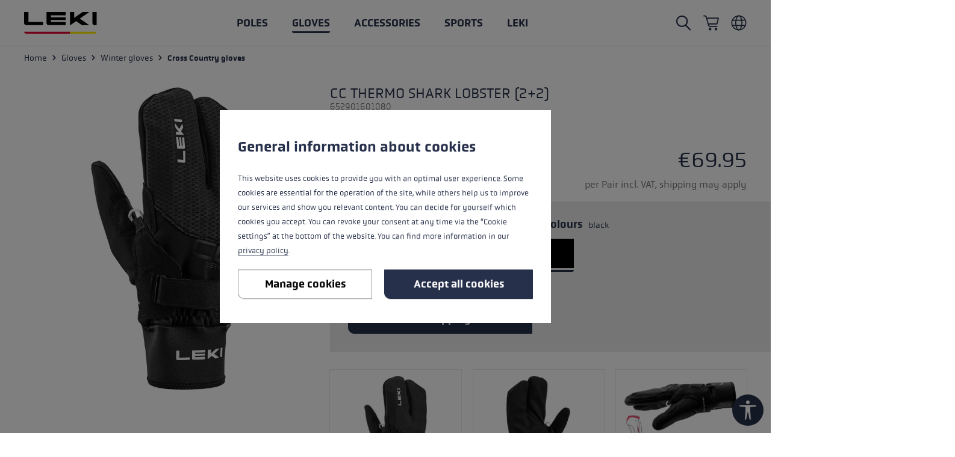

--- FILE ---
content_type: text/html; charset=UTF-8
request_url: https://www.leki.com/be/en/CC-Thermo-Shark-Lobster-2-2/652901601080
body_size: 42203
content:
<!DOCTYPE html>
<html lang="en-BE"
      itemscope="itemscope"
      itemtype="https://schema.org/WebPage"
      data-shop="be"
      data-language="en"
>



    
                            
    <head>
                                                                        <meta charset="utf-8">
            

    <link rel="preload" href="https://www.leki.com/theme/a6fe3ffe663949fbbf3a0e267e8391b3/assets/fonts/obvia-medium.woff" as="font" type="font/woff" crossorigin/><link rel="preload" href="https://www.leki.com/theme/a6fe3ffe663949fbbf3a0e267e8391b3/assets/fonts/obvia-book.woff2" as="font" type="font/woff2" crossorigin/><link rel="preload" href="https://www.leki.com/theme/a6fe3ffe663949fbbf3a0e267e8391b3/assets/fonts/obvia-thin.woff2" as="font" type="font/woff2" crossorigin/><link rel="preload" href="https://www.leki.com/theme/a6fe3ffe663949fbbf3a0e267e8391b3/assets/fonts/obvia-book.woff" as="font" type="font/woff" crossorigin/><link rel="preload" href="https://www.leki.com/theme/a6fe3ffe663949fbbf3a0e267e8391b3/assets/fonts/obvia-medium.woff2" as="font" type="font/woff2" crossorigin/><link rel="preload" href="https://www.leki.com/theme/a6fe3ffe663949fbbf3a0e267e8391b3/assets/fonts/obvia-thin.woff" as="font" type="font/woff" crossorigin/>

                <meta name="viewport" content="width=device-width, initial-scale=1, maximum-scale=1, user-scalable=0"/>

                            <meta name="author"
                      content="">
                <meta name="robots"
                      content="index,follow">
                <meta name="revisit-after"
                      content="15 days">
                <meta name="keywords"
                      content="">
                <meta name="description"
                      content="The CC Thermo Shark Lobster keeps the hands warm thanks to its special 2+2 finger construction. The finger division and the combination of a 3MTM insulation layer and micro fleece keeps hands warm longer, even in colder temperatures. The glove is also eq…">
            
                <meta property="og:type"
          content="product"/>
    <meta property="og:site_name"
          content="LEKI"/>
    <meta property="og:url"
          content="https://www.leki.com/be/en/CC-Thermo-Shark-Lobster-2-2/652901601080"/>
    <meta property="og:title"
          content="CC Thermo Shark Lobster (2+2) | LEKI"/>

    <meta property="og:description"
          content="The CC Thermo Shark Lobster keeps the hands warm thanks to its special 2+2 finger construction. The finger division and the combination of a 3MTM insulation layer and micro fleece keeps hands warm longer, even in colder temperatures. The glove is also eq…"/>
    <meta property="og:image"
          content="https://res.cloudinary.com/leki-lenhart-gmbh/image/upload/s--tMh8Xyhs--/media/1d/90/07/1665691198/652901601.png?_a=BAAAV6E0"/>

            <meta property="product:brand"
              content="LEKI"/>
    

        <meta property="product:product_link"
          content="https://www.leki.com/be/en/CC-Thermo-Shark-Lobster-2-2/652901601080"/>

    <meta name="twitter:card"
          content="product"/>
    <meta name="twitter:site"
          content="LEKI"/>
    <meta name="twitter:title"
          content="CC Thermo Shark Lobster (2+2) | LEKI"/>
    <meta name="twitter:description"
          content="The CC Thermo Shark Lobster keeps the hands warm thanks to its special 2+2 finger construction. The finger division and the combination of a 3MTM insulation layer and micro fleece keeps hands warm longer, even in colder temperatures. The glove is also eq…"/>
    <meta name="twitter:image"
          content="https://res.cloudinary.com/leki-lenhart-gmbh/image/upload/s--tMh8Xyhs--/media/1d/90/07/1665691198/652901601.png?_a=BAAAV6E0"/>

                            <meta itemprop="copyrightHolder"
                      content="LEKI">
                <meta itemprop="copyrightYear"
                      content="">
                <meta itemprop="isFamilyFriendly"
                      content="true">
                <meta itemprop="image"
                      content="https://res.cloudinary.com/leki-lenhart-gmbh/image/upload/s--CbelRcJV--/media/60/46/c9/1643711812/logo.svg?_a=BAAAV6E0">
            


                                            <meta name="theme-color"
                      content="#fff">
                            
                        

    
                <style>
            .is-tanmar-infinite-scrolling.is-ctl-navigation .pagination-nav, 
            .is-tanmar-infinite-scrolling.is-ctl-search .pagination-nav{
                display: none;
            }
        </style>
    

                        <link rel="shortcut icon"
                  href="https://res.cloudinary.com/leki-lenhart-gmbh/image/upload/s--QS9tC1IR--/media/99/49/e3/1690522761/logo_favicon.png?_a=BAAAV6E0">
        

    <link rel="icon" href="https://res.cloudinary.com/leki-lenhart-gmbh/image/upload/s--QS9tC1IR--/media/99/49/e3/1690522761/logo_favicon.png?_a=BAAAV6E0">

                                <link rel="apple-touch-icon"
                  href="https://res.cloudinary.com/leki-lenhart-gmbh/image/upload/s--QS9tC1IR--/media/99/49/e3/1690522761/logo_favicon.png?_a=BAAAV6E0">
                    
            
                
    <link rel="canonical" href="https://www.leki.com/be/en/CC-Thermo-Shark-Lobster-2-2/652901601060">

                    <title itemprop="name">CC Thermo Shark Lobster (2+2) | LEKI</title>
        
                                                                        <link rel="stylesheet"
                      href="https://www.leki.com/theme/d3df983f53f5be0c9ea7738b47ff292d/css/all.css?1768382608">
                                    
                <script>
        window.sentryConfig = {
            environment: 'prod',
            release: 'default',
            dsn: 'https://31a4fbfdab3b47428617c9e4ac6b1e9c@sentry.vonaffenfels.de/5',
                        sampleRate: 0,
                                    ignoreErrors: ["Cannot read properties of null (reading 'setOptions')"],
                    };
    </script>

                
    <script>
        window.features = {"V6_5_0_0":true,"v6.5.0.0":true,"V6_6_0_0":true,"v6.6.0.0":true,"V6_7_0_0":false,"v6.7.0.0":false,"ADDRESS_SELECTION_REWORK":false,"address.selection.rework":false,"DISABLE_VUE_COMPAT":false,"disable.vue.compat":false,"ACCESSIBILITY_TWEAKS":false,"accessibility.tweaks":false,"ADMIN_VITE":false,"admin.vite":false,"TELEMETRY_METRICS":false,"telemetry.metrics":false,"PERFORMANCE_TWEAKS":false,"performance.tweaks":false,"CACHE_REWORK":false,"cache.rework":false,"SSO":false,"sso":false,"FEATURE_SWAGCMSEXTENSIONS_1":true,"feature.swagcmsextensions.1":true,"FEATURE_SWAGCMSEXTENSIONS_2":true,"feature.swagcmsextensions.2":true,"FEATURE_SWAGCMSEXTENSIONS_8":true,"feature.swagcmsextensions.8":true,"FEATURE_SWAGCMSEXTENSIONS_63":true,"feature.swagcmsextensions.63":true,"RULE_BUILDER":true,"rule.builder":true,"FLOW_BUILDER":true,"flow.builder":true,"CUSTOM_PRICES":true,"custom.prices":true,"SUBSCRIPTIONS":true,"subscriptions":true,"ADVANCED_SEARCH":true,"advanced.search":true,"MULTI_INVENTORY":true,"multi.inventory":true,"RETURNS_MANAGEMENT":true,"returns.management":true,"TEXT_GENERATOR":true,"text.generator":true,"CHECKOUT_SWEETENER":true,"checkout.sweetener":true,"IMAGE_CLASSIFICATION":true,"image.classification":true,"PROPERTY_EXTRACTOR":true,"property.extractor":true,"REVIEW_SUMMARY":true,"review.summary":true,"REVIEW_TRANSLATOR":true,"review.translator":true,"CONTENT_GENERATOR":true,"content.generator":true,"EXPORT_ASSISTANT":true,"export.assistant":true,"QUICK_ORDER":true,"quick.order":true,"EMPLOYEE_MANAGEMENT":true,"employee.management":true,"QUOTE_MANAGEMENT":true,"quote.management":true,"CAPTCHA":true,"captcha":true,"NATURAL_LANGUAGE_SEARCH":true,"natural.language.search":true,"IMAGE_UPLOAD_SEARCH":true,"image.upload.search":true,"ORDER_APPROVAL":true,"order.approval":true,"SPATIAL_CMS_ELEMENT":true,"spatial.cms.element":true,"SHOPPING_LISTS":true,"shopping.lists":true,"TEXT_TO_IMAGE_GENERATION":true,"text.to.image.generation":true,"SPATIAL_SCENE_EDITOR":false,"spatial.scene.editor":false};
    </script>
        

    <script>
        window.cloudName = 'leki-lenhart-gmbh';
    </script>

                
                            <script nonce="O5gkc1+BLnA=">
        dataLayer = window.dataLayer || [];
                dataLayer.push({ ecommerce: null });
                dataLayer.push({"pageTitle":"CC Thermo Shark Lobster (2+2) | LEKI","pageSubCategory":"","pageCategoryID":"","pageSubCategoryID":"","pageCountryCode":"en-BE","pageLanguageCode":"Englisch - Belgien","pageVersion":1,"pageTestVariation":"1","pageValue":1,"pageAttributes":"1","pageCategory":"Product","productID":"f9507f4fd9fb01ee95bf060dc8b2d676","parentProductID":"0d7aa1d0c6290ae1fc176b3d1301c867","productName":"CC Thermo Shark Lobster (2+2)","productPrice":"69.95","productEAN":"4028173297641","productSku":"652901601080","productManufacturerNumber":"","productCategory":"Cross Country gloves","productCategoryID":"14d0b9c290d12afd4a7f2e57e6095966","productCurrency":"EUR","visitorLoginState":"Logged Out","visitorType":"NOT LOGGED IN","visitorLifetimeValue":0,"visitorExistingCustomer":"No"});
                        dataLayer.push({"event":"view_item","ecommerce":{"currency":"EUR","value":69.95,"items":[{"item_name":"CC Thermo Shark Lobster (2+2)","item_id":"652901601080","price":69.95,"index":0,"item_list_name":"Category","quantity":1,"item_variant":"8.0 black","item_category":"Cross Country gloves","item_list_id":"14d0b9c290d12afd4a7f2e57e6095966","item_brand":"LEKI"}]}});
                                                                            var dtgsConsentHandler = 'shopwareCmp';
    </script>
            
                        
    <script>
        const cookie = document.cookie.match(RegExp('(?:^|;\\s*)dtgsAllowGtmTracking=([^;]*)'));
        var load = false;
        if (cookie !== null && cookie[1]) {
            load = true;
        }
    </script>

                <script>(function(w,d,s,l,i){if (load) {w[l]=w[l]||[];w[l].push({'gtm.start':
                    new Date().getTime(),event:'gtm.js'});var f=d.getElementsByTagName(s)[0],
                j=d.createElement(s),dl=l!='dataLayer'?'&l='+l:'';j.async=true;j.src=
                'https://www.googletagmanager.com/gtm.js?id='+i+dl;f.parentNode.insertBefore(j,f);
            }})
            (window, document, 'script', 'dataLayer', 'GTM-NZHNQZK');</script>
            <script>(function(w,d,s,l,i){if (load) {w[l]=w[l]||[];w[l].push({'gtm.start':
                    new Date().getTime(),event:'gtm.js'});var f=d.getElementsByTagName(s)[0],
                j=d.createElement(s),dl=l!='dataLayer'?'&l='+l:'';j.async=true;j.src=
                'https://www.googletagmanager.com/gtm.js?id='+i+dl;f.parentNode.insertBefore(j,f);
            }})
            (window, document, 'script', 'dataLayer', 'GTM-PJDG2NS');</script>
                
                                            
            <script>
                                    window.gtagActive = true;
                    window.gtagURL = 'https://www.googletagmanager.com/gtag/js?id=G-6BYVQL0SW2';
                    window.controllerName = 'product';
                    window.actionName = 'index';
                    window.trackOrders = '';
                    window.gtagTrackingId = 'G-6BYVQL0SW2';
                    window.dataLayer = window.dataLayer || [];
                    window.gtagConfig = {
                        'anonymize_ip': '1',
                        'cookie_domain': 'none',
                        'cookie_prefix': '_swag_ga',
                    };

                    function gtag() { dataLayer.push(arguments); }
                            </script>
            
                <script nonce="O5gkc1+BLnA=">
            window.dataLayer = window.dataLayer || [];
            function gtag() { dataLayer.push(arguments); }

            (() => {
                const analyticsStorageEnabled = document.cookie.split(';').some((item) => item.trim().includes('dtgsAllowGtmTracking=1'));

                let googleAdsCookieName = 'google-ads-enabled';
                                    googleAdsCookieName = 'dtgsAllowGtmTracking';
                    window.googleAdsCookieName = 'dtgsAllowGtmTracking';
                
                const adsEnabled = document.cookie.split(';').some((item) => item.trim().includes(googleAdsCookieName + '=1'));

                // Always set a default consent for consent mode v2
                gtag('consent', 'default', {
                    'ad_user_data': adsEnabled ? 'granted' : 'denied',
                    'ad_storage': adsEnabled ? 'granted' : 'denied',
                    'ad_personalization': adsEnabled ? 'granted' : 'denied',
                    'analytics_storage': analyticsStorageEnabled ? 'granted' : 'denied'
                });
            })();
        </script>
    

    <!-- Shopware Analytics -->
    <script>
        window.shopwareAnalytics = {
            trackingId: 'de966629448bfc8366ecc781e9eafa3a',
            merchantConsent: true,
            debug: false,
            storefrontController: 'Product',
            storefrontAction: 'index',
            storefrontRoute: 'frontend.detail.page',
            storefrontCmsPageType:  'product_detail' ,
        };
    </script>
    <!-- End Shopware Analytics -->
        


                                
            <script type="text/javascript"
                                src='https://www.google.com/recaptcha/api.js?render=6LdAs-EZAAAAAHwfRY5cXI0pcv-m3m-ZhJiFfRME'
                defer></script>
        <script>
                                        window.googleReCaptchaV3Active = true;
                    </script>
            

    
                
                                    <script>
                    window.useDefaultCookieConsent = true;
                </script>
                    
                                                <script>
                window.activeNavigationId = '14d0b9c290d12afd4a7f2e57e6095966';
                window.router = {
                    'frontend.cart.offcanvas': '/be/en/checkout/offcanvas',
                    'frontend.cookie.offcanvas': '/be/en/cookie/offcanvas',
                    'frontend.checkout.finish.page': '/be/en/checkout/finish',
                    'frontend.checkout.info': '/be/en/widgets/checkout/info',
                    'frontend.menu.offcanvas': '/be/en/widgets/menu/offcanvas',
                    'frontend.cms.page': '/be/en/widgets/cms',
                    'frontend.cms.navigation.page': '/be/en/widgets/cms/navigation',
                    'frontend.account.addressbook': '/be/en/widgets/account/address-book',
                    'frontend.country.country-data': '/be/en/country/country-state-data',
                    'frontend.app-system.generate-token': '/be/en/app-system/Placeholder/generate-token',
                    };
                window.salesChannelId = '3c2948dc08cf419782784319dbf0c908';
            </script>
        

        
    <script>
        window.router['widgets.swag.cmsExtensions.quickview'] = '/be/en/swag/cms-extensions/quickview';
        window.router['widgets.swag.cmsExtensions.quickview.variant'] = '/be/en/swag/cms-extensions/quickview/variant';
    </script>


    
    

    <script>
        window.router['frontend.shopware_analytics.customer.data'] = '/be/en/storefront/script/shopware-analytics-customer'
    </script>


    <script>
        window.router['frontend.product.review.translate'] = '/be/en/translate-review';
    </script>

                                <script>
                
                window.breakpoints = {"xs":0,"sm":576,"md":768,"lg":1023,"xl":1200,"xxl":1920};
            </script>
        
        
                        
                            <script>
                window.themeAssetsPublicPath = 'https://www.leki.com/theme/a6fe3ffe663949fbbf3a0e267e8391b3/assets/';
            </script>
        
                        
    <script>
        window.validationMessages = {"required":"Please fill in all required fields.","email":"Invalid email address. Email addresses must use the format \"user@example.com\".","confirmation":"Confirmation field does not match.","minLength":"%field% is too short."};
    </script>
        
                                                        <script>
                        window.themeJsPublicPath = 'https://www.leki.com/theme/d3df983f53f5be0c9ea7738b47ff292d/js/';
                    </script>
                                            <script type="text/javascript" src="https://www.leki.com/theme/d3df983f53f5be0c9ea7738b47ff292d/js/storefront/storefront.js?1768382608" defer></script>
                                            <script type="text/javascript" src="https://www.leki.com/theme/d3df983f53f5be0c9ea7738b47ff292d/js/ape-sentry-bundle/ape-sentry-bundle.js?1768382609" defer></script>
                                            <script type="text/javascript" src="https://www.leki.com/theme/d3df983f53f5be0c9ea7738b47ff292d/js/ape-cloudinary-bundle/ape-cloudinary-bundle.js?1768382609" defer></script>
                                            <script type="text/javascript" src="https://www.leki.com/theme/d3df983f53f5be0c9ea7738b47ff292d/js/leki-product-bundle/leki-product-bundle.js?1768382609" defer></script>
                                            <script type="text/javascript" src="https://www.leki.com/theme/d3df983f53f5be0c9ea7738b47ff292d/js/swag-cms-extensions/swag-cms-extensions.js?1768382609" defer></script>
                                            <script type="text/javascript" src="https://www.leki.com/theme/d3df983f53f5be0c9ea7738b47ff292d/js/fourtwosix-banner-highlight6/fourtwosix-banner-highlight6.js?1768382609" defer></script>
                                            <script type="text/javascript" src="https://www.leki.com/theme/d3df983f53f5be0c9ea7738b47ff292d/js/ape-fourtwosix-banner-highlight-extension/ape-fourtwosix-banner-highlight-extension.js?1768382609" defer></script>
                                            <script type="text/javascript" src="https://www.leki.com/theme/d3df983f53f5be0c9ea7738b47ff292d/js/unzer-payment6/unzer-payment6.js?1768382609" defer></script>
                                            <script type="text/javascript" src="https://www.leki.com/theme/d3df983f53f5be0c9ea7738b47ff292d/js/mcs-cookie-permission/mcs-cookie-permission.js?1768382609" defer></script>
                                            <script type="text/javascript" src="https://www.leki.com/theme/d3df983f53f5be0c9ea7738b47ff292d/js/neti-next-store-locator/neti-next-store-locator.js?1768382609" defer></script>
                                            <script type="text/javascript" src="https://www.leki.com/theme/d3df983f53f5be0c9ea7738b47ff292d/js/tanmar-ng-infinite-scrolling/tanmar-ng-infinite-scrolling.js?1768382609" defer></script>
                                            <script type="text/javascript" src="https://www.leki.com/theme/d3df983f53f5be0c9ea7738b47ff292d/js/ape-unzer-payment-extension/ape-unzer-payment-extension.js?1768382609" defer></script>
                                            <script type="text/javascript" src="https://www.leki.com/theme/d3df983f53f5be0c9ea7738b47ff292d/js/dtgs-google-tag-manager-sw6/dtgs-google-tag-manager-sw6.js?1768382609" defer></script>
                                            <script type="text/javascript" src="https://www.leki.com/theme/d3df983f53f5be0c9ea7738b47ff292d/js/subscription/subscription.js?1768382609" defer></script>
                                            <script type="text/javascript" src="https://www.leki.com/theme/d3df983f53f5be0c9ea7738b47ff292d/js/checkout-sweetener/checkout-sweetener.js?1768382609" defer></script>
                                            <script type="text/javascript" src="https://www.leki.com/theme/d3df983f53f5be0c9ea7738b47ff292d/js/text-translator/text-translator.js?1768382609" defer></script>
                                            <script type="text/javascript" src="https://www.leki.com/theme/d3df983f53f5be0c9ea7738b47ff292d/js/employee-management/employee-management.js?1768382609" defer></script>
                                            <script type="text/javascript" src="https://www.leki.com/theme/d3df983f53f5be0c9ea7738b47ff292d/js/quick-order/quick-order.js?1768382609" defer></script>
                                            <script type="text/javascript" src="https://www.leki.com/theme/d3df983f53f5be0c9ea7738b47ff292d/js/advanced-search/advanced-search.js?1768382609" defer></script>
                                            <script type="text/javascript" src="https://www.leki.com/theme/d3df983f53f5be0c9ea7738b47ff292d/js/captcha/captcha.js?1768382609" defer></script>
                                            <script type="text/javascript" src="https://www.leki.com/theme/d3df983f53f5be0c9ea7738b47ff292d/js/quote-management/quote-management.js?1768382609" defer></script>
                                            <script type="text/javascript" src="https://www.leki.com/theme/d3df983f53f5be0c9ea7738b47ff292d/js/a-i-search/a-i-search.js?1768382609" defer></script>
                                            <script type="text/javascript" src="https://www.leki.com/theme/d3df983f53f5be0c9ea7738b47ff292d/js/spatial-cms-element/spatial-cms-element.js?1768382609" defer></script>
                                            <script type="text/javascript" src="https://www.leki.com/theme/d3df983f53f5be0c9ea7738b47ff292d/js/order-approval/order-approval.js?1768382609" defer></script>
                                            <script type="text/javascript" src="https://www.leki.com/theme/d3df983f53f5be0c9ea7738b47ff292d/js/shopping-list/shopping-list.js?1768382609" defer></script>
                                            <script type="text/javascript" src="https://www.leki.com/theme/d3df983f53f5be0c9ea7738b47ff292d/js/crsw-clever-reach-official/crsw-clever-reach-official.js?1768382609" defer></script>
                                            <script type="text/javascript" src="https://www.leki.com/theme/d3df983f53f5be0c9ea7738b47ff292d/js/swag-analytics/swag-analytics.js?1768382609" defer></script>
                                            <script type="text/javascript" src="https://www.leki.com/theme/d3df983f53f5be0c9ea7738b47ff292d/js/tcinn-a11y-toolbar-app/tcinn-a11y-toolbar-app.js?1768382609" defer></script>
                                            <script type="text/javascript" src="https://www.leki.com/theme/d3df983f53f5be0c9ea7738b47ff292d/js/atl-newsletter-modal/atl-newsletter-modal.js?1768382609" defer></script>
                                            <script type="text/javascript" src="https://www.leki.com/theme/d3df983f53f5be0c9ea7738b47ff292d/js/ape-leki-theme/ape-leki-theme.js?1768382609" defer></script>
                                            <script type="text/javascript" src="https://www.leki.com/theme/d3df983f53f5be0c9ea7738b47ff292d/js/ape-leki-tck-theme/ape-leki-tck-theme.js?1768382609" defer></script>
                                                            </head>

    <body class="is-ctl-product is-act-index is-tanmar-infinite-scrolling ">

            
                
    
    
            <div id="page-top" class="skip-to-content bg-primary-subtle text-primary-emphasis overflow-hidden" tabindex="-1">
            <div class="container skip-to-content-container d-flex justify-content-center visually-hidden-focusable">
                                                                                        <a href="#content-main" class="skip-to-content-link d-inline-flex text-decoration-underline m-1 p-2 fw-bold gap-2">
                                Skip to main content
                            </a>
                                            
                                                                        <a href="#header-main-search-input" class="skip-to-content-link d-inline-flex text-decoration-underline m-1 p-2 fw-bold gap-2 d-none d-sm-block">
                                Skip to search
                            </a>
                                            
                                                                        <a href="#main-navigation-menu" class="skip-to-content-link d-inline-flex text-decoration-underline m-1 p-2 fw-bold gap-2 d-none d-lg-block">
                                Skip to main navigation
                            </a>
                                                                        </div>
        </div>
        
    
        
    
                
                
                            <noscript class="noscript-main">
                
    <div role="alert"
         aria-live="polite"
                  class="alert alert-info alert-has-icon">
                                        <span class="icon icon-alert-info">
                                        <svg xmlns="http://www.w3.org/2000/svg" viewBox="0 0 24 24"><path d="M14.23,4.81a22.46,22.46,0,0,1-4.49,0L9.67,1.39a24.18,24.18,0,0,1,4.66,0ZM9.85,7.24a20.51,20.51,0,0,1,4.29,0V22.72a20.51,20.51,0,0,1-4.29,0Z"/></svg>
                    </span>
                
                    <div class="alert-content-container">
                                                    
                                                        <div class="alert-content">                                                    To be able to use the full range of Shopware 6, we recommend activating Javascript in your browser.
                                                                </div>                
                                                                </div>
            </div>
            </noscript>
        
    
    <!-- Google Tag Manager Noscript -->
            <noscript class="noscript-gtm">
            <iframe src="https://www.googletagmanager.com/ns.html?id=GTM-NZHNQZK"
                    height="0"
                    width="0"
                    style="display:none;visibility:hidden">
            </iframe>
        </noscript>
            <noscript class="noscript-gtm">
            <iframe src="https://www.googletagmanager.com/ns.html?id=GTM-PJDG2NS"
                    height="0"
                    width="0"
                    style="display:none;visibility:hidden">
            </iframe>
        </noscript>
        <!-- End Google Tag Manager Noscript -->

                                        
        
    <header class="header-main
                 "
            id="hideable-navigation"
    >
                    <div class="container-fluid">
                                        
            
    
            <div class="row header-row align-items-center">
                            <div class="col-auto header-logo-col">

                        <div class="header-logo-main text-center">
            <a class="header-logo-main-link" accesskey="0"
       href="/be/en"
       aria-label="Go to homepage"
       title="Go to homepage">
                    <picture class="header-logo-picture">
                                                    
                                                    
                                                            <img width="121" height="36" src="https://res.cloudinary.com/leki-lenhart-gmbh/image/upload/s--CbelRcJV--/media/60/46/c9/1643711812/logo.svg?_a=BAAAV6E0"
                             alt="Go to homepage"
                             class="img-fluid header-logo-main-img"/>
                                                </picture>
            </a>
    </div>
                </div>
            
                            <div class="col-auto d-none d-lg-block">
                                                
            <div class="main-navigation"
             id="mainNavigation"
             data-flyout-menu="true">
                            <div class="align-items-center row">
                                            <nav class="m-auto nav main-navigation-menu"
                             itemscope="itemscope"
                             tabindex="-2"
                             itemtype="http://schema.org/SiteNavigationElement"
                             aria-label="general.navigation">
                            
                            
                                                            
                                                                                                        
                                                                                                                                                                    
                                            <a class="nav-link main-navigation-link nav-item-6084c26d011bfa00b355736c9040370b "
                                               href="https://www.leki.com/be/en/Poles"
                                               itemprop="url"
                                               data-flyout-menu-trigger="6084c26d011bfa00b355736c9040370b"                                                                                               title="Poles">
                                                <div class="main-navigation-link-text">
                                                    <span itemprop="name">Poles</span>
                                                </div>
                                            </a>
                                                                                                                                                                                                                                
                                                                                                                                                                                                                                                                
                                            <a class="nav-link main-navigation-link nav-item-6092ba527f7c5c6f9fc7bb94b93d272a active"
                                               href="https://www.leki.com/be/en/Gloves"
                                               itemprop="url"
                                               data-flyout-menu-trigger="6092ba527f7c5c6f9fc7bb94b93d272a"                                                                                               title="Gloves">
                                                <div class="main-navigation-link-text">
                                                    <span itemprop="name">Gloves</span>
                                                </div>
                                            </a>
                                                                                                                                                                                                                                
                                                                                                                                                                    
                                            <a class="nav-link main-navigation-link nav-item-68ecee6f8aa5e0c2839252b99d16d6e8 "
                                               href="https://www.leki.com/be/en/Accessories"
                                               itemprop="url"
                                               data-flyout-menu-trigger="68ecee6f8aa5e0c2839252b99d16d6e8"                                                                                               title="Accessories">
                                                <div class="main-navigation-link-text">
                                                    <span itemprop="name">Accessories</span>
                                                </div>
                                            </a>
                                                                                                                                                                                                                                
                                                                                                                        <button class="nav-link main-navigation-link nav-item-f0c6ee29b0fb46faa39a0eb7a16e4457"
                                                 role="button"
                                                                                                    data-flyout-menu-trigger="f0c6ee29b0fb46faa39a0eb7a16e4457"
                                                                                                 title="Sports">
                                                <div class="main-navigation-link-text">
                                                    <span itemprop="name">Sports</span>
                                                </div>
                                            </button>
                                                                                                                                                                                                                                
                                                                                                                        <button class="nav-link main-navigation-link nav-item-3fa439f6eb0736fe83735d170b5e9f1e"
                                                 role="button"
                                                                                                    data-flyout-menu-trigger="3fa439f6eb0736fe83735d170b5e9f1e"
                                                                                                 title="LEKI">
                                                <div class="main-navigation-link-text">
                                                    <span itemprop="name">LEKI</span>
                                                </div>
                                            </button>
                                                                                                                                                                                                            </nav>
                                    </div>
            
                                                                                                                                                                                                                                                                                                                                                                                                                                                                                                                                                                    
                                                                        <div class="navigation-flyouts">
                                                                                                                                                                                                        <div class="navigation-flyout"
                                                     data-flyout-menu-id="6084c26d011bfa00b355736c9040370b">
                                                    <div class="container">
                                                                                                                            
            <div class="row navigation-flyout-bar">
            
                    </div>
    
            <div class="row navigation-flyout-content">
                            <div class="col">
                    <div class="navigation-flyout-categories">
                                                        
                    
    
    <div class="row navigation-flyout-categories is-level-0">
                                            
                            <div class="col-3 navigation-flyout-col">
                                <a class="nav-item nav-link navigation-flyout-link is-level-0"
           href="https://www.leki.com/be/en/Poles/Winter"
           itemprop="url"
                      title="Winter">
            <span itemprop="name">Winter</span>
        </a>
    
                                                                            
        
    
    <div class="navigation-flyout-categories is-level-1">
                                            
                            <div class="navigation-flyout-col">
                                <a class="nav-item nav-link navigation-flyout-link is-level-1"
           href="https://www.leki.com/be/en/Poles/Winter/Ski-poles"
           itemprop="url"
                      title="Ski poles">
            <span itemprop="name">Ski poles</span>
        </a>
    
                                                                            
        
    
    <div class="navigation-flyout-categories is-level-2">
            </div>
                                                            </div>
                                                        
                            <div class="navigation-flyout-col">
                                <a class="nav-item nav-link navigation-flyout-link is-level-1"
           href="https://www.leki.com/be/en/Poles/Winter/Cross-Country-poles"
           itemprop="url"
                      title="Cross Country poles">
            <span itemprop="name">Cross Country poles</span>
        </a>
    
                                                                            
        
    
    <div class="navigation-flyout-categories is-level-2">
            </div>
                                                            </div>
                                                        
                            <div class="navigation-flyout-col">
                                <a class="nav-item nav-link navigation-flyout-link is-level-1"
           href="https://www.leki.com/be/en/Poles/Winter/Freeride-poles"
           itemprop="url"
                      title="Freeride poles">
            <span itemprop="name">Freeride poles</span>
        </a>
    
                                                                            
        
    
    <div class="navigation-flyout-categories is-level-2">
            </div>
                                                            </div>
                                                        
                            <div class="navigation-flyout-col">
                                <a class="nav-item nav-link navigation-flyout-link is-level-1"
           href="https://www.leki.com/be/en/Poles/Winter/Ski-Touring-poles"
           itemprop="url"
                      title="Ski Touring poles">
            <span itemprop="name">Ski Touring poles</span>
        </a>
    
                                                                            
        
    
    <div class="navigation-flyout-categories is-level-2">
            </div>
                                                            </div>
                        </div>
                                                            </div>
                                                        
                            <div class="col-3 navigation-flyout-col">
                                <div class="nav-item nav-link navigation-flyout-link no-hover is-level-0"
             title="All season">
            <span itemprop="name">All season</span>
        </div>
    
                                                                            
        
    
    <div class="navigation-flyout-categories is-level-1">
                                            
                            <div class="navigation-flyout-col">
                                <a class="nav-item nav-link navigation-flyout-link is-level-1"
           href="https://www.leki.com/be/en/Poles/All-season/Hiking-poles"
           itemprop="url"
                      title="Hiking poles">
            <span itemprop="name">Hiking poles</span>
        </a>
    
                                                                            
        
    
    <div class="navigation-flyout-categories is-level-2">
            </div>
                                                            </div>
                                                        
                            <div class="navigation-flyout-col">
                                <a class="nav-item nav-link navigation-flyout-link is-level-1"
           href="https://www.leki.com/be/en/Poles/All-season/Nordic-Walking-poles"
           itemprop="url"
                      title="Nordic Walking poles">
            <span itemprop="name">Nordic Walking poles</span>
        </a>
    
                                                                            
        
    
    <div class="navigation-flyout-categories is-level-2">
            </div>
                                                            </div>
                                                        
                            <div class="navigation-flyout-col">
                                <a class="nav-item nav-link navigation-flyout-link is-level-1"
           href="https://www.leki.com/be/en/Poles/All-season/Trail-Running-poles"
           itemprop="url"
                      title="Trail Running poles">
            <span itemprop="name">Trail Running poles</span>
        </a>
    
                                                                            
        
    
    <div class="navigation-flyout-categories is-level-2">
            </div>
                                                            </div>
                                                        
                            <div class="navigation-flyout-col">
                                <a class="nav-item nav-link navigation-flyout-link is-level-1"
           href="https://www.leki.com/be/en/Poles/All-season/Cross-Trail-poles"
           itemprop="url"
                      title="Cross Trail poles">
            <span itemprop="name">Cross Trail poles</span>
        </a>
    
                                                                            
        
    
    <div class="navigation-flyout-categories is-level-2">
            </div>
                                                            </div>
                                                        
                            <div class="navigation-flyout-col">
                                <a class="nav-item nav-link navigation-flyout-link is-level-1"
           href="https://www.leki.com/be/en/Poles/All-season/Ski-Roller-poles"
           itemprop="url"
                      title="Ski Roller poles">
            <span itemprop="name">Ski Roller poles</span>
        </a>
    
                                                                            
        
    
    <div class="navigation-flyout-categories is-level-2">
            </div>
                                                            </div>
                        </div>
                                                            </div>
                                                        
                            <div class="col-3 navigation-flyout-col">
                                <div class="nav-item nav-link navigation-flyout-link no-hover is-level-0"
             title="Service">
            <span itemprop="name">Service</span>
        </div>
    
                                                                            
        
    
    <div class="navigation-flyout-categories is-level-1">
                                            
                            <div class="navigation-flyout-col">
                                <a class="nav-item nav-link navigation-flyout-link is-level-1"
           href="https://www.leki.com/be/en/Poles/Service/Pole-length-advisor"
           itemprop="url"
                      title="Pole length advisor">
            <span itemprop="name">Pole length advisor</span>
        </a>
    
                                                                            
        
    
    <div class="navigation-flyout-categories is-level-2">
            </div>
                                                            </div>
                                                        
                            <div class="navigation-flyout-col">
                                <a class="nav-item nav-link navigation-flyout-link is-level-1"
           href="https://www.leki.com/be/en/Poles/Service/Care-and-maintenance-of-poles"
           itemprop="url"
                      title="Care and maintenance of poles">
            <span itemprop="name">Care and maintenance of poles</span>
        </a>
    
                                                                            
        
    
    <div class="navigation-flyout-categories is-level-2">
            </div>
                                                            </div>
                                                        
                            <div class="navigation-flyout-col">
                                <a class="nav-item nav-link navigation-flyout-link is-level-1"
           href="https://www.leki.com/be/en/Accessories/Accessories-spare-parts-poles"
           itemprop="url"
                      title="Accessories &amp; spare parts">
            <span itemprop="name">Accessories &amp; spare parts</span>
        </a>
    
                                                                            
        
    
    <div class="navigation-flyout-categories is-level-2">
            </div>
                                                            </div>
                        </div>
                                                            </div>
                        </div>
                                            </div>
                </div>
            
                        </div>
                                                                                                                </div>
                                                </div>
                                                                                                                                                                                                                                                            <div class="navigation-flyout"
                                                     data-flyout-menu-id="6092ba527f7c5c6f9fc7bb94b93d272a">
                                                    <div class="container">
                                                                                                                            
            <div class="row navigation-flyout-bar">
            
                    </div>
    
            <div class="row navigation-flyout-content">
                            <div class="col">
                    <div class="navigation-flyout-categories">
                                                        
                    
    
    <div class="row navigation-flyout-categories is-level-0">
                                            
                            <div class="col-3 navigation-flyout-col">
                                <a class="nav-item nav-link navigation-flyout-link is-level-0 active"
           href="https://www.leki.com/be/en/Gloves/Winter-gloves"
           itemprop="url"
                      title="Winter gloves">
            <span itemprop="name">Winter gloves</span>
        </a>
    
                                                                            
        
    
    <div class="navigation-flyout-categories is-level-1">
                                            
                            <div class="navigation-flyout-col">
                                <a class="nav-item nav-link navigation-flyout-link is-level-1"
           href="https://www.leki.com/be/en/Gloves/Winter-gloves/Ski-gloves"
           itemprop="url"
                      title="Ski gloves">
            <span itemprop="name">Ski gloves</span>
        </a>
    
                                                                            
        
    
    <div class="navigation-flyout-categories is-level-2">
            </div>
                                                            </div>
                                                        
                            <div class="navigation-flyout-col">
                                <a class="nav-item nav-link navigation-flyout-link is-level-1 active"
           href="https://www.leki.com/be/en/Gloves/Winter-gloves/Cross-Country-gloves"
           itemprop="url"
                      title="Cross Country gloves">
            <span itemprop="name">Cross Country gloves</span>
        </a>
    
                                                                            
        
    
    <div class="navigation-flyout-categories is-level-2">
            </div>
                                                            </div>
                                                        
                            <div class="navigation-flyout-col">
                                <a class="nav-item nav-link navigation-flyout-link is-level-1"
           href="https://www.leki.com/be/en/Gloves/Winter-gloves/Freeride-gloves"
           itemprop="url"
                      title="Freeride gloves">
            <span itemprop="name">Freeride gloves</span>
        </a>
    
                                                                            
        
    
    <div class="navigation-flyout-categories is-level-2">
            </div>
                                                            </div>
                                                        
                            <div class="navigation-flyout-col">
                                <a class="nav-item nav-link navigation-flyout-link is-level-1"
           href="https://www.leki.com/be/en/Gloves/Winter-gloves/Ski-Touring-gloves"
           itemprop="url"
                      title="Ski Touring gloves">
            <span itemprop="name">Ski Touring gloves</span>
        </a>
    
                                                                            
        
    
    <div class="navigation-flyout-categories is-level-2">
            </div>
                                                            </div>
                        </div>
                                                            </div>
                                                        
                            <div class="col-3 navigation-flyout-col">
                                <a class="nav-item nav-link navigation-flyout-link is-level-0"
           href="https://www.leki.com/be/en/Gloves/All-season-gloves"
           itemprop="url"
                      title="All season gloves">
            <span itemprop="name">All season gloves</span>
        </a>
    
                                                                            
        
    
    <div class="navigation-flyout-categories is-level-1">
                                            
                            <div class="navigation-flyout-col">
                                <a class="nav-item nav-link navigation-flyout-link is-level-1"
           href="https://www.leki.com/be/en/Gloves/All-season-gloves/Outdoor-Gloves"
           itemprop="url"
                      title="Outdoor Gloves">
            <span itemprop="name">Outdoor Gloves</span>
        </a>
    
                                                                            
        
    
    <div class="navigation-flyout-categories is-level-2">
            </div>
                                                            </div>
                                                        
                            <div class="navigation-flyout-col">
                                <a class="nav-item nav-link navigation-flyout-link is-level-1"
           href="https://www.leki.com/be/en/Gloves/All-season-gloves/Trail-Running-gloves"
           itemprop="url"
                      title="Trail Running gloves">
            <span itemprop="name">Trail Running gloves</span>
        </a>
    
                                                                            
        
    
    <div class="navigation-flyout-categories is-level-2">
            </div>
                                                            </div>
                                                        
                            <div class="navigation-flyout-col">
                                <a class="nav-item nav-link navigation-flyout-link is-level-1"
           href="https://www.leki.com/be/en/Gloves/All-season-gloves/Nordic-Walking-gloves"
           itemprop="url"
                      title="Nordic Walking gloves">
            <span itemprop="name">Nordic Walking gloves</span>
        </a>
    
                                                                            
        
    
    <div class="navigation-flyout-categories is-level-2">
            </div>
                                                            </div>
                        </div>
                                                            </div>
                                                        
                            <div class="col-3 navigation-flyout-col">
                                <div class="nav-item nav-link navigation-flyout-link no-hover is-level-0"
             title="Service">
            <span itemprop="name">Service</span>
        </div>
    
                                                                            
        
    
    <div class="navigation-flyout-categories is-level-1">
                                            
                            <div class="navigation-flyout-col">
                                <a class="nav-item nav-link navigation-flyout-link is-level-1"
           href="https://www.leki.com/be/en/Gloves/Service/Find-Your-Glove-Size"
           itemprop="url"
                      title="Find Your Glove Size">
            <span itemprop="name">Find Your Glove Size</span>
        </a>
    
                                                                            
        
    
    <div class="navigation-flyout-categories is-level-2">
            </div>
                                                            </div>
                                                        
                            <div class="navigation-flyout-col">
                                <a class="nav-item nav-link navigation-flyout-link is-level-1"
           href="https://www.leki.com/be/en/Gloves/Service/Glove-Care"
           itemprop="url"
                      title="Glove Care">
            <span itemprop="name">Glove Care</span>
        </a>
    
                                                                            
        
    
    <div class="navigation-flyout-categories is-level-2">
            </div>
                                                            </div>
                        </div>
                                                            </div>
                        </div>
                                            </div>
                </div>
            
                        </div>
                                                                                                                </div>
                                                </div>
                                                                                                                                                                                                                                                            <div class="navigation-flyout"
                                                     data-flyout-menu-id="68ecee6f8aa5e0c2839252b99d16d6e8">
                                                    <div class="container">
                                                                                                                            
            <div class="row navigation-flyout-bar">
            
                    </div>
    
            <div class="row navigation-flyout-content">
                            <div class="col">
                    <div class="navigation-flyout-categories">
                                                        
                    
    
    <div class="row navigation-flyout-categories is-level-0">
                                            
                            <div class="col-3 navigation-flyout-col">
                                <a class="nav-item nav-link navigation-flyout-link is-level-0"
           href="https://www.leki.com/be/en/Accessories/Protectors"
           itemprop="url"
                      title="Protectors">
            <span itemprop="name">Protectors</span>
        </a>
    
                                                                            
        
    
    <div class="navigation-flyout-categories is-level-1">
            </div>
                                                            </div>
                                                        
                            <div class="col-3 navigation-flyout-col">
                                <a class="nav-item nav-link navigation-flyout-link is-level-0"
           href="https://www.leki.com/be/en/Accessories/Bags"
           itemprop="url"
                      title="Bags">
            <span itemprop="name">Bags</span>
        </a>
    
                                                                            
        
    
    <div class="navigation-flyout-categories is-level-1">
            </div>
                                                            </div>
                                                        
                            <div class="col-3 navigation-flyout-col">
                                <a class="nav-item nav-link navigation-flyout-link is-level-0"
           href="https://www.leki.com/be/en/Accessories/Clothing"
           itemprop="url"
                      title="Clothing">
            <span itemprop="name">Clothing</span>
        </a>
    
                                                                            
        
    
    <div class="navigation-flyout-categories is-level-1">
            </div>
                                                            </div>
                                                        
                            <div class="col-3 navigation-flyout-col">
                                <a class="nav-item nav-link navigation-flyout-link is-level-0"
           href="https://www.leki.com/be/en/Accessories/Headwear"
           itemprop="url"
                      title="Headwear">
            <span itemprop="name">Headwear</span>
        </a>
    
                                                                            
        
    
    <div class="navigation-flyout-categories is-level-1">
            </div>
                                                            </div>
                                                        
                            <div class="col-3 navigation-flyout-col">
                                <a class="nav-item nav-link navigation-flyout-link is-level-0"
           href="https://www.leki.com/be/en/Accessories/Glasses"
           itemprop="url"
                      title="Glasses">
            <span itemprop="name">Glasses</span>
        </a>
    
                                                                            
        
    
    <div class="navigation-flyout-categories is-level-1">
            </div>
                                                            </div>
                                                        
                            <div class="col-3 navigation-flyout-col">
                                <a class="nav-item nav-link navigation-flyout-link is-level-0"
           href="https://www.leki.com/be/en/Accessories/Accessories-spare-parts-poles"
           itemprop="url"
                      title="Accessories &amp; spare parts poles">
            <span itemprop="name">Accessories &amp; spare parts poles</span>
        </a>
    
                                                                            
        
    
    <div class="navigation-flyout-categories is-level-1">
            </div>
                                                            </div>
                        </div>
                                            </div>
                </div>
            
                        </div>
                                                                                                                </div>
                                                </div>
                                                                                                                                                                                                                                                            <div class="navigation-flyout"
                                                     data-flyout-menu-id="f0c6ee29b0fb46faa39a0eb7a16e4457">
                                                    <div class="container">
                                                                                                                            
            <div class="row navigation-flyout-bar">
            
                    </div>
    
            <div class="row navigation-flyout-content">
                            <div class="col">
                    <div class="navigation-flyout-categories">
                                                        
                    
    
    <div class="row navigation-flyout-categories is-level-0">
                                            
                            <div class="col-3 navigation-flyout-col">
                                <a class="nav-item nav-link navigation-flyout-link is-level-0"
           href="https://www.leki.com/be/en/Sports/Skiing"
           itemprop="url"
                      title="Skiing">
            <span itemprop="name">Skiing</span>
        </a>
    
                                                                            
        
    
    <div class="navigation-flyout-categories is-level-1">
                                            
                            <div class="navigation-flyout-col">
                                <a class="nav-item nav-link navigation-flyout-link is-level-1"
           href="https://www.leki.com/be/en/Poles/Winter/Ski-poles"
           itemprop="url"
                      title="Poles">
            <span itemprop="name">Poles</span>
        </a>
    
                                                                            
        
    
    <div class="navigation-flyout-categories is-level-2">
            </div>
                                                            </div>
                                                        
                            <div class="navigation-flyout-col">
                                <a class="nav-item nav-link navigation-flyout-link is-level-1"
           href="https://www.leki.com/be/en/Gloves/Winter-gloves/Ski-gloves"
           itemprop="url"
                      title="Gloves">
            <span itemprop="name">Gloves</span>
        </a>
    
                                                                            
        
    
    <div class="navigation-flyout-categories is-level-2">
            </div>
                                                            </div>
                                                        
                            <div class="navigation-flyout-col">
                                <a class="nav-item nav-link navigation-flyout-link is-level-1"
           href="https://www.leki.com/be/en/Accessories/Protectors"
           itemprop="url"
                      title="Protectors">
            <span itemprop="name">Protectors</span>
        </a>
    
                                                                            
        
    
    <div class="navigation-flyout-categories is-level-2">
            </div>
                                                            </div>
                        </div>
                                                            </div>
                                                        
                            <div class="col-3 navigation-flyout-col">
                                <a class="nav-item nav-link navigation-flyout-link is-level-0"
           href="https://www.leki.com/be/en/Sports/Cross-Country-Skiing"
           itemprop="url"
                      title="Cross-Country Skiing">
            <span itemprop="name">Cross-Country Skiing</span>
        </a>
    
                                                                            
        
    
    <div class="navigation-flyout-categories is-level-1">
                                            
                            <div class="navigation-flyout-col">
                                <a class="nav-item nav-link navigation-flyout-link is-level-1"
           href="https://www.leki.com/be/en/Poles/Winter/Cross-Country-poles"
           itemprop="url"
                      title="Poles">
            <span itemprop="name">Poles</span>
        </a>
    
                                                                            
        
    
    <div class="navigation-flyout-categories is-level-2">
            </div>
                                                            </div>
                                                        
                            <div class="navigation-flyout-col">
                                <a class="nav-item nav-link navigation-flyout-link is-level-1"
           href="https://www.leki.com/be/en/Gloves/Winter-gloves/Cross-Country-gloves"
           itemprop="url"
                      title="Gloves">
            <span itemprop="name">Gloves</span>
        </a>
    
                                                                            
        
    
    <div class="navigation-flyout-categories is-level-2">
            </div>
                                                            </div>
                                                        
                            <div class="navigation-flyout-col">
                                <a class="nav-item nav-link navigation-flyout-link is-level-1"
           href="https://www.leki.com/be/en/Accessories/Glasses"
           itemprop="url"
                      title="Glasses">
            <span itemprop="name">Glasses</span>
        </a>
    
                                                                            
        
    
    <div class="navigation-flyout-categories is-level-2">
            </div>
                                                            </div>
                        </div>
                                                            </div>
                                                        
                            <div class="col-3 navigation-flyout-col">
                                <a class="nav-item nav-link navigation-flyout-link is-level-0"
           href="https://www.leki.com/be/en/Sports/Ski-Touring"
           itemprop="url"
                      title="Ski Touring">
            <span itemprop="name">Ski Touring</span>
        </a>
    
                                                                            
        
    
    <div class="navigation-flyout-categories is-level-1">
                                            
                            <div class="navigation-flyout-col">
                                <a class="nav-item nav-link navigation-flyout-link is-level-1"
           href="https://www.leki.com/be/en/Poles/Winter/Ski-Touring-poles"
           itemprop="url"
                      title="Poles">
            <span itemprop="name">Poles</span>
        </a>
    
                                                                            
        
    
    <div class="navigation-flyout-categories is-level-2">
            </div>
                                                            </div>
                                                        
                            <div class="navigation-flyout-col">
                                <a class="nav-item nav-link navigation-flyout-link is-level-1"
           href="https://www.leki.com/be/en/Gloves/Winter-gloves/Ski-Touring-gloves"
           itemprop="url"
                      title="Gloves">
            <span itemprop="name">Gloves</span>
        </a>
    
                                                                            
        
    
    <div class="navigation-flyout-categories is-level-2">
            </div>
                                                            </div>
                        </div>
                                                            </div>
                                                        
                            <div class="col-3 navigation-flyout-col">
                                <a class="nav-item nav-link navigation-flyout-link is-level-0"
           href="https://www.leki.com/be/en/Sports/Trailrunning"
           itemprop="url"
                      title="Trailrunning">
            <span itemprop="name">Trailrunning</span>
        </a>
    
                                                                            
        
    
    <div class="navigation-flyout-categories is-level-1">
                                            
                            <div class="navigation-flyout-col">
                                <a class="nav-item nav-link navigation-flyout-link is-level-1"
           href="https://www.leki.com/be/en/Poles/All-season/Trail-Running-poles"
           itemprop="url"
                      title="Poles">
            <span itemprop="name">Poles</span>
        </a>
    
                                                                            
        
    
    <div class="navigation-flyout-categories is-level-2">
            </div>
                                                            </div>
                                                        
                            <div class="navigation-flyout-col">
                                <a class="nav-item nav-link navigation-flyout-link is-level-1"
           href="https://www.leki.com/be/en/Gloves/All-season-gloves/Trail-Running-gloves"
           itemprop="url"
                      title="Gloves">
            <span itemprop="name">Gloves</span>
        </a>
    
                                                                            
        
    
    <div class="navigation-flyout-categories is-level-2">
            </div>
                                                            </div>
                        </div>
                                                            </div>
                                                        
                            <div class="col-3 navigation-flyout-col">
                                <a class="nav-item nav-link navigation-flyout-link is-level-0"
           href="https://www.leki.com/be/en/Sports/Hiking"
           itemprop="url"
                      title="Hiking">
            <span itemprop="name">Hiking</span>
        </a>
    
                                                                            
        
    
    <div class="navigation-flyout-categories is-level-1">
                                            
                            <div class="navigation-flyout-col">
                                <a class="nav-item nav-link navigation-flyout-link is-level-1"
           href="https://www.leki.com/be/en/Poles/All-season/Hiking-poles"
           itemprop="url"
                      title="Poles">
            <span itemprop="name">Poles</span>
        </a>
    
                                                                            
        
    
    <div class="navigation-flyout-categories is-level-2">
            </div>
                                                            </div>
                                                        
                            <div class="navigation-flyout-col">
                                <a class="nav-item nav-link navigation-flyout-link is-level-1"
           href="https://www.leki.com/be/en/Gloves/All-season-gloves/Outdoor-Gloves"
           itemprop="url"
                      title="Gloves">
            <span itemprop="name">Gloves</span>
        </a>
    
                                                                            
        
    
    <div class="navigation-flyout-categories is-level-2">
            </div>
                                                            </div>
                                                        
                            <div class="navigation-flyout-col">
                                <a class="nav-item nav-link navigation-flyout-link is-level-1"
           href="https://www.leki.com/be/en/Accessories/Accessories-spare-parts-poles"
           itemprop="url"
                      title="Accessories">
            <span itemprop="name">Accessories</span>
        </a>
    
                                                                            
        
    
    <div class="navigation-flyout-categories is-level-2">
            </div>
                                                            </div>
                        </div>
                                                            </div>
                                                        
                            <div class="col-3 navigation-flyout-col">
                                <a class="nav-item nav-link navigation-flyout-link is-level-0"
           href="https://www.leki.com/be/en/Sports/Nordic-Walking"
           itemprop="url"
                      title="Nordic Walking">
            <span itemprop="name">Nordic Walking</span>
        </a>
    
                                                                            
        
    
    <div class="navigation-flyout-categories is-level-1">
                                            
                            <div class="navigation-flyout-col">
                                <a class="nav-item nav-link navigation-flyout-link is-level-1"
           href="https://www.leki.com/be/en/Poles/All-season/Nordic-Walking-poles"
           itemprop="url"
                      title="Poles">
            <span itemprop="name">Poles</span>
        </a>
    
                                                                            
        
    
    <div class="navigation-flyout-categories is-level-2">
            </div>
                                                            </div>
                                                        
                            <div class="navigation-flyout-col">
                                <a class="nav-item nav-link navigation-flyout-link is-level-1"
           href="https://www.leki.com/be/en/Gloves/All-season-gloves/Nordic-Walking-gloves"
           itemprop="url"
                      title="Gloves">
            <span itemprop="name">Gloves</span>
        </a>
    
                                                                            
        
    
    <div class="navigation-flyout-categories is-level-2">
            </div>
                                                            </div>
                                                        
                            <div class="navigation-flyout-col">
                                <a class="nav-item nav-link navigation-flyout-link is-level-1"
           href="https://www.leki.com/be/en/Accessories/Accessories-spare-parts-poles"
           itemprop="url"
                      title="Accessories">
            <span itemprop="name">Accessories</span>
        </a>
    
                                                                            
        
    
    <div class="navigation-flyout-categories is-level-2">
            </div>
                                                            </div>
                        </div>
                                                            </div>
                        </div>
                                            </div>
                </div>
            
                        </div>
                                                                                                                </div>
                                                </div>
                                                                                                                                                                                                                                                            <div class="navigation-flyout"
                                                     data-flyout-menu-id="3fa439f6eb0736fe83735d170b5e9f1e">
                                                    <div class="container">
                                                                                                                            
            <div class="row navigation-flyout-bar">
            
                    </div>
    
            <div class="row navigation-flyout-content">
                            <div class="col">
                    <div class="navigation-flyout-categories">
                                                        
                    
    
    <div class="row navigation-flyout-categories is-level-0">
                                            
                            <div class="col-3 navigation-flyout-col">
                                <a class="nav-item nav-link navigation-flyout-link is-level-0"
           href="https://www.leki.com/be/en/LEKI/About-LEKI"
           itemprop="url"
                      title="About LEKI">
            <span itemprop="name">About LEKI</span>
        </a>
    
                                                                            
        
    
    <div class="navigation-flyout-categories is-level-1">
            </div>
                                                            </div>
                                                        
                            <div class="col-3 navigation-flyout-col">
                                <a class="nav-item nav-link navigation-flyout-link is-level-0"
           href="https://www.leki.com/be/en/LEKI/Vision"
           itemprop="url"
                      title="Vision">
            <span itemprop="name">Vision</span>
        </a>
    
                                                                            
        
    
    <div class="navigation-flyout-categories is-level-1">
            </div>
                                                            </div>
                                                        
                            <div class="col-3 navigation-flyout-col">
                                <a class="nav-item nav-link navigation-flyout-link is-level-0"
           href="https://www.leki.com/be/en/LEKI/Sustainability"
           itemprop="url"
                      title="Sustainability">
            <span itemprop="name">Sustainability</span>
        </a>
    
                                                                            
        
    
    <div class="navigation-flyout-categories is-level-1">
            </div>
                                                            </div>
                                                        
                            <div class="col-3 navigation-flyout-col">
                                <a class="nav-item nav-link navigation-flyout-link is-level-0"
           href="https://www.leki.com/be/en/LEKI/Athletes"
           itemprop="url"
                      title="Athletes">
            <span itemprop="name">Athletes</span>
        </a>
    
                                                                            
        
    
    <div class="navigation-flyout-categories is-level-1">
            </div>
                                                            </div>
                                                        
                            <div class="col-3 navigation-flyout-col">
                                <a class="nav-item nav-link navigation-flyout-link is-level-0"
           href="https://www.leki.com/be/en/LEKI/History"
           itemprop="url"
                      title="History">
            <span itemprop="name">History</span>
        </a>
    
                                                                            
        
    
    <div class="navigation-flyout-categories is-level-1">
            </div>
                                                            </div>
                        </div>
                                            </div>
                </div>
            
                        </div>
                                                                                                                </div>
                                                </div>
                                                                                                                                                                                    </div>
                                                            
                    </div>
                                        </div>
            
                            <div class="col-auto header-actions-col">
                    <div class="row">
                                                                                    <div class="col-auto">
                                    <button
                                        class="btn header-actions-btn search-toggle-btn js-search-toggle-btn"
                                        type="button"
                                        id="searchToggle"
                                        data-search-toggle-target="#searchOverlay"
                                        data-search-toggle-button="true"
                                        aria-expanded="false"
                                        accesskey="5"
                                        aria-label="Search">
                                                <span class="icon icon-search">
                                        <svg xmlns="http://www.w3.org/2000/svg" viewBox="0 0 24 24"><path d="M9.83,2.62a7,7,0,0,1,6.92,6.76A6.93,6.93,0,0,1,10,16.46H9.82A6.92,6.92,0,0,1,9.67,2.62h.16m0-2H9.62a8.92,8.92,0,0,0,.2,17.84H10A8.92,8.92,0,0,0,9.83.62Z" /><path d="M22.3,23.59a1,1,0,0,1-.72-.3l-6.94-7.07a1,1,0,0,1,1.43-1.41L23,21.88a1,1,0,0,1,0,1.42A1,1,0,0,1,22.3,23.59Z" /></svg>

                    </span>
                                        </button>
                                </div>
                            
                            
                            
                                                            <div class="col-auto">
                                    <div
                                        class="header-cart"
                                        data-off-canvas-cart="true"
                                    >
                                        <button class="btn header-cart-btn header-actions-btn"
                                           href="/be/en/checkout/cart"
                                           data-cart-widget="true"
                                           title="Shopping cart"
                                           aria-label="Shopping cart">
                                                <span class="header-cart-icon">
                <span class="icon icon-cart">
                                        <?xml version="1.0" encoding="utf-8"?>
<!-- Generator: Adobe Illustrator 26.0.0, SVG Export Plug-In . SVG Version: 6.00 Build 0)  -->
<svg version="1.1" id="shopping-cart" xmlns="http://www.w3.org/2000/svg" xmlns:xlink="http://www.w3.org/1999/xlink" x="0px"
	 y="0px" viewBox="0 0 24 24" style="enable-background:new 0 0 24 24;" xml:space="preserve">
<path id="Pfad_27" d="M0.8,2.2C0.4,2.2,0,1.8,0,1.3c0-0.5,0.4-0.8,0.8-0.8H2c0.7,0,1.4,0.2,2,0.5C4.7,1.5,5.2,2.2,5.4,3
	c0,0,0,0,0,0.1l0.2,0.9h17.5c0.5,0,0.8,0.4,0.8,0.8c0,0.1,0,0.2,0,0.3l-2.2,8.8c-0.1,0.4-0.4,0.6-0.8,0.6H8.5c0.1,0.8,0.5,1.5,1,2
	c0.5,0.3,1.3,0.3,2.8,0.3h8.5c0.5,0,0.8,0.4,0.8,0.8s-0.4,0.8-0.8,0.8l0,0h-8.5c-1.8,0-2.8,0-3.7-0.6c-0.9-0.6-1.4-1.6-1.8-3.5l0,0
	L3.8,3.5c0,0,0,0,0,0C3.8,3,3.5,2.7,3.2,2.5C2.8,2.3,2.4,2.2,2,2.2H0.8z M19.4,19.4c1.1,0,2,0.9,2,2.1c0,1.1-0.9,2.1-2,2.1
	c-1.1,0-2-0.9-2-2.1C17.3,20.3,18.2,19.4,19.4,19.4z M10.4,19.4c1.1,0,2,0.9,2,2.1s-0.9,2.1-2,2.1s-2-0.9-2-2.1
	C8.4,20.3,9.3,19.4,10.4,19.4z M6.1,5.6L8,12.7h12.3l1.8-7.2L6.1,5.6z"/>
</svg>

                    </span>
        </span>
                                            </button>
                                    </div>
                                </div>
                                                    
                        <div class="col-auto d-block d-sm-block d-lg-none">
                                                            <div class="nav-main-toggle">
                                                                            <button class="btn nav-main-toggle-btn header-actions-btn burger-menu"
                                                type="button"
                                                data-off-canvas-menu="true"
                                                data-off-canvas-menu-options='{&quot;position&quot;:&quot;right&quot;}'
                                                aria-label="Menu">
                                                                                            <span
                                                    class="burger-line"></span>
                                                <span
                                                    class="burger-line"></span>
                                                <span
                                                    class="burger-line"></span>
                                                                                    </button>
                                                                    </div>
                                                    </div>

                                                    <div class="col-auto d-none d-lg-block">
                                            
    <div class="languages-menu">
        <button class="btn header-actions-btn"
                type="button"
                id="languagesModalToggle"
                data-bs-toggle="modal"
                data-bs-target="#languageModal"
                data-active-language="/be/en"
                aria-label="Englisch - Belgien">
                    <span class="icon icon-globe">
                                        <svg xmlns="http://www.w3.org/2000/svg" viewBox="0 0 24 24"><path d="M12,2A10,10,0,1,1,2,12,10,10,0,0,1,12,2M12,.5A11.5,11.5,0,1,0,23.5,12,11.5,11.5,0,0,0,12,.5Z" /><path d="M12,2c.83,0,1.78.94,2.54,2.52A18.06,18.06,0,0,1,16,12c0,6.1-2.37,10-4,10-.83,0-1.78-.94-2.54-2.52A18.06,18.06,0,0,1,8,12C8,5.9,10.37,2,12,2M12,.5C9,.5,6.5,5.65,6.5,12S9,23.5,12,23.5s5.5-5.15,5.5-11.5S15,.5,12,.5Z" /><rect x="10.98" y="-1.8" width="1.5" height="19.61" transform="translate(3.7 19.71) rotate(-89.86)" /><rect x="11.32" y="6.2" width="1.5" height="19.61" transform="translate(-3.96 28.03) rotate(-89.86)" /></svg>

                    </span>
            </button>
    </div>
                            </div>
                        
                                                                    </div>
                </div>
                    </div>
                </div>
        
        
    <div class="search-dropdown-menu container-fluid"
         id="searchOverlay">
        <div class="row">
            <div class="col-12 offset-lg-3 col-lg-6">
                                        
    
                    <form action="/be/en/search"
                      method="get"
                      data-search-widget="true"
                      data-search-widget-options="{&quot;searchWidgetMinChars&quot;:2}"
                      data-url="/be/en/suggest?search="
                      class="header-search-form">
                                                                    <div class="input-group">
                                <input
        type="search"
        id="header-main-search-input"
        name="search"
        class="form-control header-search-input"
        autocomplete="off"
        autocapitalize="off"
        placeholder="Enter your search term here ..."
        aria-label="Enter your search term here ..."
        role="combobox"
        aria-autocomplete="list"
        aria-controls="search-suggest-listbox"
        aria-expanded="false"
        aria-describedby="search-suggest-result-info">

                                <button type="submit"
            class="header-search-btn"
            aria-label="Search">
            <span class="header-search-icon">
                        <span class="icon icon-search">
                                        <svg xmlns="http://www.w3.org/2000/svg" viewBox="0 0 24 24"><path d="M9.83,2.62a7,7,0,0,1,6.92,6.76A6.93,6.93,0,0,1,10,16.46H9.82A6.92,6.92,0,0,1,9.67,2.62h.16m0-2H9.62a8.92,8.92,0,0,0,.2,17.84H10A8.92,8.92,0,0,0,9.83.62Z" /><path d="M22.3,23.59a1,1,0,0,1-.72-.3l-6.94-7.07a1,1,0,0,1,1.43-1.41L23,21.88a1,1,0,0,1,0,1.42A1,1,0,0,1,22.3,23.59Z" /></svg>

                    </span>
                </span>
    </button>

                                <button class="header-close-btn js-search-close-btn"
            type="button"
            aria-label="Close the dropdown search">
        <span class="header-close-icon">
                    <span class="icon icon-x">
                                        <svg xmlns="http://www.w3.org/2000/svg" xmlns:xlink="http://www.w3.org/1999/xlink" width="24" height="24" viewBox="0 0 24 24"><defs><path d="m10.5858 12-7.293-7.2929c-.3904-.3905-.3904-1.0237 0-1.4142.3906-.3905 1.0238-.3905 1.4143 0L12 10.5858l7.2929-7.293c.3905-.3904 1.0237-.3904 1.4142 0 .3905.3906.3905 1.0238 0 1.4143L13.4142 12l7.293 7.2929c.3904.3905.3904 1.0237 0 1.4142-.3906.3905-1.0238.3905-1.4143 0L12 13.4142l-7.2929 7.293c-.3905.3904-1.0237.3904-1.4142 0-.3905-.3906-.3905-1.0238 0-1.4143L10.5858 12z" id="icons-default-x" /></defs><use xlink:href="#icons-default-x" fill="#758CA3" fill-rule="evenodd" /></svg>
                    </span>
            </span>
    </button>
                        </div>
                    
                                    </form>
            

                            </div>
        </div>
    </div>
    </header>

    <template data-navigation-scroll-effect="true"></template>

                <div id="languageModal"
         class="ape-language-modal modal fade"
         tabindex="-1"
         aria-labelledby="languageModalLabel"
         aria-hidden="true"
         data-language-switch="true"
    >
                    <div class="modal-dialog modal-xl modal-dialog-centered">
                <div class="modal-content">
                                            <div class="modal-header">
                            <h5 class="modal-title headline-beta" id="languageModalLabel">
                                Choose your country and language
                            </h5>
                            <button type="button" class="btn-close" data-bs-dismiss="modal"
                                    aria-label="Close"></button>
                        </div>
                    
                                            <div class="modal-body js-pseudo-modal-template-content-element">
                            <div class="accordion" id="languageAccordion">
                                    
            <div class="language-switch-list row">
                        
                
                                                                
                                                    
                    <div class="col-6 col-lg-4">
                                            <div class="continent-title">
                            Europe
                        </div>
                                    
                <div class="language-item">
                                    <button class="btn language-title"
                            type="button"
                            data-bs-toggle="collapse"
                            data-bs-target="#collapseat"
                            aria-expanded=""
                            aria-controls="collapseat">
                        <span class="language-flag country-at"></span>
                        Austria
                    </button>
                                <div class="collapse "
                id="collapseat"
                data-parent="#languageAccordion">
                <ul class="language-list">
                <li>
                                                                                                        
                    
                    
                    <a href="https://www.leki.com/at/de/CC-Thermo-Shark-Lobster-2-2/652901601080"
                                                    data-link-language="/at/de"
                                            >
                                                    DE
                                            </a>
                </li>
                            
                    
                                                                <li>
                    
                                                                                    
                    
                                        <a href="https://www.leki.com/at/en/CC-Thermo-Shark-Lobster-2-2/652901601080"
                                                    data-link-language="/at/en"
                                            >
                                                    EN
                                            </a>
                </li>
            
                    
                                                                                    </ul>
                    </div>
                    </div>
                
                                
                <div class="language-item">
                                    <button class="btn language-title"
                            type="button"
                            data-bs-toggle="collapse"
                            data-bs-target="#collapsebe"
                            aria-expanded="1"
                            aria-controls="collapsebe">
                        <span class="language-flag country-be"></span>
                        Belgium
                    </button>
                                <div class="collapse show"
                id="collapsebe"
                data-parent="#languageAccordion">
                <ul class="language-list">
                <li>
                                                                                                        
                    
                    
                    <a href="https://www.leki.com/be/nl/CC-Thermo-Shark-Lobster-2-2/652901601080"
                                                    data-link-language="/be/nl"
                                            >
                                                    NL
                                            </a>
                </li>
                            
                    
                                                                <li>
                    
                                                                                    
                    
                                        <a href="https://www.leki.com/be/fr/CC-Thermo-Shark-Lobster-2-2/652901601080"
                                                    data-link-language="/be/fr"
                                            >
                                                    FR
                                            </a>
                </li>
            
                    
                                                                <li>
                    
                                                                                    
                    
                                        <a href="https://www.leki.com/be/de/CC-Thermo-Shark-Lobster-2-2/652901601080"
                                                    data-link-language="/be/de"
                                            >
                                                    DE
                                            </a>
                </li>
            
                    
                                                                <li>
                    
                                                                                    
                    
                                        <a href="https://www.leki.com/be/en/CC-Thermo-Shark-Lobster-2-2/652901601080"
                                                    data-link-language="/be/en"
                                            >
                                                    EN
                                            </a>
                </li>
            
                    
                                                                                    </ul>
                    </div>
                    </div>
                
                                
                <div class="language-item">
                                    
                    
                                                                
                    
                    <a class="btn language-title" href="https://www.leki.com/cz/cs/CC-Thermo-Shark-Lobster-2-2/652901601080">
                        <span class="language-flag country-cz"></span>
                        Czech Republic
                    </a>
                                <div class="collapse "
                id="collapsecz"
                data-parent="#languageAccordion">
                <ul class="language-list">
                <li>
                                                                                                        
                    
                    
                    <a href="https://www.leki.com/cz/cs/CC-Thermo-Shark-Lobster-2-2/652901601080"
                                                    data-link-language="/cz/cs"
                                            >
                                                    CS
                                            </a>
                </li>
                            
                    
                                                                                    </ul>
                    </div>
                    </div>
                
                                
                <div class="language-item">
                                    
                                                                
                    
                    
                    <a class="btn language-title" href="https://www.leki.com/int/en/CC-Thermo-Shark-Lobster-2-2/652901601080">
                        <span class="language-flag country-dk"></span>
                        Denmark
                    </a>
                                <div class="collapse "
                id="collapsedk"
                data-parent="#languageAccordion">
                <ul class="language-list">
                <li>
                                                                                                        
                                                                
                    
                    <a href="/dk/en"
                                                    data-link-language="/dk/en"
                                            >
                                                    EN
                                            </a>
                </li>
                            
                    
                                                                                    </ul>
                    </div>
                    </div>
                
                                
                <div class="language-item">
                                    
                                                                
                    
                    
                    <a class="btn language-title" href="https://www.leki.com/int/en/CC-Thermo-Shark-Lobster-2-2/652901601080">
                        <span class="language-flag country-fi"></span>
                        Finland
                    </a>
                                <div class="collapse "
                id="collapsefi"
                data-parent="#languageAccordion">
                <ul class="language-list">
                <li>
                                                                                                        
                                                                
                    
                    <a href="/fi/en"
                                                    data-link-language="/fi/en"
                                            >
                                                    EN
                                            </a>
                </li>
                            
                    
                                                                                    </ul>
                    </div>
                    </div>
                
                                
                <div class="language-item">
                                    <button class="btn language-title"
                            type="button"
                            data-bs-toggle="collapse"
                            data-bs-target="#collapsefr"
                            aria-expanded=""
                            aria-controls="collapsefr">
                        <span class="language-flag country-fr"></span>
                        France
                    </button>
                                <div class="collapse "
                id="collapsefr"
                data-parent="#languageAccordion">
                <ul class="language-list">
                <li>
                                                                                                        
                                                                
                    
                    <a href="/fr/fr"
                                                    data-link-language="/fr/fr"
                                            >
                                                    FR
                                            </a>
                </li>
                            
                    
                                                                <li>
                    
                                                                                    
                                                                
                                        <a href="/fr/en"
                                                    data-link-language="/fr/en"
                                            >
                                                    EN
                                            </a>
                </li>
            
                    
                                                                                    </ul>
                    </div>
                    </div>
                
                                
                <div class="language-item">
                                    <button class="btn language-title"
                            type="button"
                            data-bs-toggle="collapse"
                            data-bs-target="#collapsede"
                            aria-expanded=""
                            aria-controls="collapsede">
                        <span class="language-flag country-de"></span>
                        Germany
                    </button>
                                <div class="collapse "
                id="collapsede"
                data-parent="#languageAccordion">
                <ul class="language-list">
                <li>
                                                                                                        
                    
                    
                    <a href="https://www.leki.com/de/de/CC-Thermo-Shark-Lobster-2-2/652901601080"
                                                    data-link-language="/de/de"
                                            >
                                                    DE
                                            </a>
                </li>
                            
                    
                                                                <li>
                    
                                                                                    
                    
                                        <a href="https://www.leki.com/de/en/CC-Thermo-Shark-Lobster-2-2/652901601080"
                                                    data-link-language="/de/en"
                                            >
                                                    EN
                                            </a>
                </li>
            
                    
                                                                                    </ul>
                    </div>
                    </div>
                
                                
                <div class="language-item">
                                    <button class="btn language-title"
                            type="button"
                            data-bs-toggle="collapse"
                            data-bs-target="#collapseit"
                            aria-expanded=""
                            aria-controls="collapseit">
                        <span class="language-flag country-it"></span>
                        Italy
                    </button>
                                <div class="collapse "
                id="collapseit"
                data-parent="#languageAccordion">
                <ul class="language-list">
                <li>
                                                                                                        
                    
                    
                    <a href="https://www.leki.com/it/it/CC-Thermo-Shark-Lobster-2-2/652901601080"
                                                    data-link-language="/it/it"
                                            >
                                                    IT
                                            </a>
                </li>
                            
                    
                                                                <li>
                    
                                                                                    
                    
                                        <a href="https://www.leki.com/it/de/CC-Thermo-Shark-Lobster-2-2/652901601080"
                                                    data-link-language="/it/de"
                                            >
                                                    DE
                                            </a>
                </li>
            
                    
                                                                <li>
                    
                                                                                    
                    
                                        <a href="https://www.leki.com/it/en/CC-Thermo-Shark-Lobster-2-2/652901601080"
                                                    data-link-language="/it/en"
                                            >
                                                    EN
                                            </a>
                </li>
            
                    
                                                                                    </ul>
                    </div>
                    </div>
                
                                
                <div class="language-item">
                                    <a class="btn language-title"
                       href="https://www.leki.lt/" target="_blank">
                        <span class="language-flag country-lt"></span>
                        Lithuania
                    </a>
                                <div class="collapse "
                id="collapselt"
                data-parent="#languageAccordion">
                <ul class="language-list">
                <li>
                                                                                                        
                                                                
                                                                                        
                    <a href="https://www.leki.lt/"
                                                    target="_blank"
                                            >
                                                    EN
                                            </a>
                </li>
                            
                    
                                                                                    </ul>
                    </div>
                    </div>
                
                                
                <div class="language-item">
                                    <button class="btn language-title"
                            type="button"
                            data-bs-toggle="collapse"
                            data-bs-target="#collapselu"
                            aria-expanded=""
                            aria-controls="collapselu">
                        <span class="language-flag country-lu"></span>
                        Luxembourg
                    </button>
                                <div class="collapse "
                id="collapselu"
                data-parent="#languageAccordion">
                <ul class="language-list">
                <li>
                                                                                                        
                    
                    
                    <a href="https://www.leki.com/lu/fr/CC-Thermo-Shark-Lobster-2-2/652901601080"
                                                    data-link-language="/lu/fr"
                                            >
                                                    FR
                                            </a>
                </li>
                            
                    
                                                                <li>
                    
                                                                                    
                    
                                        <a href="https://www.leki.com/lu/en/CC-Thermo-Shark-Lobster-2-2/652901601080"
                                                    data-link-language="/lu/en"
                                            >
                                                    EN
                                            </a>
                </li>
            
                    
                                                                <li>
                    
                                                                                    
                    
                                        <a href="https://www.leki.com/lu/de/CC-Thermo-Shark-Lobster-2-2/652901601080"
                                                    data-link-language="/lu/de"
                                            >
                                                    DE
                                            </a>
                </li>
            
                    
                                                                                    </ul>
                    </div>
                    </div>
                
                                                                            </div>
                    
                    <div class="col-6 col-lg-4">
                                            <div class="continent-title">&nbsp;</div>
                                    
                <div class="language-item">
                                    <button class="btn language-title"
                            type="button"
                            data-bs-toggle="collapse"
                            data-bs-target="#collapsenl"
                            aria-expanded=""
                            aria-controls="collapsenl">
                        <span class="language-flag country-nl"></span>
                        Netherlands
                    </button>
                                <div class="collapse "
                id="collapsenl"
                data-parent="#languageAccordion">
                <ul class="language-list">
                <li>
                                                                                                        
                    
                    
                    <a href="https://www.leki.com/nl/nl/CC-Thermo-Shark-Lobster-2-2/652901601080"
                                                    data-link-language="/nl/nl"
                                            >
                                                    NL
                                            </a>
                </li>
                            
                    
                                                                <li>
                    
                                                                                    
                    
                                        <a href="https://www.leki.com/nl/de/CC-Thermo-Shark-Lobster-2-2/652901601080"
                                                    data-link-language="/nl/de"
                                            >
                                                    DE
                                            </a>
                </li>
            
                    
                                                                <li>
                    
                                                                                    
                    
                                        <a href="https://www.leki.com/nl/en/CC-Thermo-Shark-Lobster-2-2/652901601080"
                                                    data-link-language="/nl/en"
                                            >
                                                    EN
                                            </a>
                </li>
            
                    
                                                                                    </ul>
                    </div>
                    </div>
                
                                
                <div class="language-item">
                                    <a class="btn language-title"
                       href="https://www.leki.no/" target="_blank">
                        <span class="language-flag country-no"></span>
                        Norway
                    </a>
                                <div class="collapse "
                id="collapseno"
                data-parent="#languageAccordion">
                <ul class="language-list">
                <li>
                                                                                                        
                                                                
                                                                                        
                    <a href="https://www.leki.no/"
                                                    target="_blank"
                                            >
                                                    EN
                                            </a>
                </li>
                            
                    
                                                                                    </ul>
                    </div>
                    </div>
                
                                
                <div class="language-item">
                                    
                                                                
                    
                    
                    <a class="btn language-title" href="https://www.leki.com/int/en/CC-Thermo-Shark-Lobster-2-2/652901601080">
                        <span class="language-flag country-pl"></span>
                        Poland
                    </a>
                                <div class="collapse "
                id="collapsepl"
                data-parent="#languageAccordion">
                <ul class="language-list">
                <li>
                                                                                                        
                                                                
                    
                    <a href="/pl/en"
                                                    data-link-language="/pl/en"
                                            >
                                                    EN
                                            </a>
                </li>
                            
                    
                                                                                    </ul>
                    </div>
                    </div>
                
                                
                <div class="language-item">
                                    
                                                                
                    
                    
                    <a class="btn language-title" href="https://www.leki.com/int/en/CC-Thermo-Shark-Lobster-2-2/652901601080">
                        <span class="language-flag country-pt"></span>
                        Portugal
                    </a>
                                <div class="collapse "
                id="collapsept"
                data-parent="#languageAccordion">
                <ul class="language-list">
                <li>
                                                                                                        
                                                                
                    
                    <a href="/pt/en"
                                                    data-link-language="/pt/en"
                                            >
                                                    EN
                                            </a>
                </li>
                            
                    
                                                                                    </ul>
                    </div>
                    </div>
                
                                
                <div class="language-item">
                                    
                                                                
                    
                    
                    <a class="btn language-title" href="https://www.leki.com/int/en/CC-Thermo-Shark-Lobster-2-2/652901601080">
                        <span class="language-flag country-si"></span>
                        Slovenia
                    </a>
                                <div class="collapse "
                id="collapsesi"
                data-parent="#languageAccordion">
                <ul class="language-list">
                <li>
                                                                                                        
                                                                
                    
                    <a href="/si/en"
                                                    data-link-language="/si/en"
                                            >
                                                    EN
                                            </a>
                </li>
                            
                    
                                                                                    </ul>
                    </div>
                    </div>
                
                                
                <div class="language-item">
                                    
                                                                
                    
                    
                    <a class="btn language-title" href="https://www.leki.com/int/en/CC-Thermo-Shark-Lobster-2-2/652901601080">
                        <span class="language-flag country-es"></span>
                        Spain
                    </a>
                                <div class="collapse "
                id="collapsees"
                data-parent="#languageAccordion">
                <ul class="language-list">
                <li>
                                                                                                        
                                                                
                    
                    <a href="/es/en"
                                                    data-link-language="/es/en"
                                            >
                                                    EN
                                            </a>
                </li>
                            
                    
                                                                                    </ul>
                    </div>
                    </div>
                
                                
                <div class="language-item">
                                    
                                                                
                    
                    
                    <a class="btn language-title" href="https://www.leki.com/int/en/CC-Thermo-Shark-Lobster-2-2/652901601080">
                        <span class="language-flag country-se"></span>
                        Sweden
                    </a>
                                <div class="collapse "
                id="collapsese"
                data-parent="#languageAccordion">
                <ul class="language-list">
                <li>
                                                                                                        
                                                                
                    
                    <a href="/se/en"
                                                    data-link-language="/se/en"
                                            >
                                                    EN
                                            </a>
                </li>
                            
                    
                                                                                    </ul>
                    </div>
                    </div>
                
                                
                <div class="language-item">
                                    <button class="btn language-title"
                            type="button"
                            data-bs-toggle="collapse"
                            data-bs-target="#collapsech"
                            aria-expanded=""
                            aria-controls="collapsech">
                        <span class="language-flag country-ch"></span>
                        Switzerland
                    </button>
                                <div class="collapse "
                id="collapsech"
                data-parent="#languageAccordion">
                <ul class="language-list">
                <li>
                                                                                                        
                    
                    
                    <a href="https://www.leki.com/ch/de/CC-Thermo-Shark-Lobster-2-2/652901601080"
                                                    data-link-language="/ch/de"
                                            >
                                                    DE
                                            </a>
                </li>
                            
                    
                                                                <li>
                    
                                                                                    
                    
                                        <a href="https://www.leki.com/ch/en/CC-Thermo-Shark-Lobster-2-2/652901601080"
                                                    data-link-language="/ch/en"
                                            >
                                                    EN
                                            </a>
                </li>
            
                    
                                                                <li>
                    
                                                                                    
                    
                                        <a href="https://www.leki.com/ch/fr/CC-Thermo-Shark-Lobster-2-2/652901601080"
                                                    data-link-language="/ch/fr"
                                            >
                                                    FR
                                            </a>
                </li>
            
                    
                                                                <li>
                    
                                                                                    
                    
                                        <a href="https://www.leki.com/ch/it/CC-Thermo-Shark-Lobster-2-2/652901601080"
                                                    data-link-language="/ch/it"
                                            >
                                                    IT
                                            </a>
                </li>
            
                    
                                                                                    </ul>
                    </div>
                    </div>
                
                                
                <div class="language-item">
                                    <a class="btn language-title"
                       href="https://www.leki.co.uk/" target="_blank">
                        <span class="language-flag country-gb"></span>
                        United Kingdom
                    </a>
                                <div class="collapse "
                id="collapsegb"
                data-parent="#languageAccordion">
                <ul class="language-list">
                <li>
                                                                                                        
                                                                
                                                                                        
                    <a href="https://www.leki.co.uk/"
                                                    target="_blank"
                                            >
                                                    EN
                                            </a>
                </li>
                            
                                            </ul>
                </div>
                </div>
                    
        </div>
        <div class="col-12 col-lg-4">
            <div class="row">

                <div class="col-6 col-lg-12">
                                                            
                    
                                                                                                    
                            <div class="continent-title">
                    North America
                </div>
                            
            
            <div class="language-item">
                                    <a class="btn language-title"
                       href="https://www.leki.ca/" target="_blank">
                        <span class="language-flag country-ca"></span>
                        Canada
                    </a>
                                <div class="collapse "
                     id="collapseca"
                     data-parent="#languageAccordion">
                    <ul class="language-list">
                        <li>
                                                        
                                                                                                                                                    <a href="https://www.leki.ca/"
                                                                    target="_blank"
                                                            >
                                                                    EN
                                                            </a>
                        </li>
                        

                                    
                                                                                                                        </ul>
                </div>
            </div>
            
            
            
            <div class="language-item">
                                    <a class="btn language-title"
                       href="https://lekiusa.com/" target="_blank">
                        <span class="language-flag country-us"></span>
                        United States
                    </a>
                                <div class="collapse "
                     id="collapseus"
                     data-parent="#languageAccordion">
                    <ul class="language-list">
                        <li>
                                                        
                                                                                                                                                    <a href="https://lekiusa.com/"
                                                                    target="_blank"
                                                            >
                                                                    EN
                                                            </a>
                        </li>
                        

                                                                    </ul>
                </div>
            </div>
                        

        </div>
        <div class="col-6 col-lg-12">
                        
        
                                                                
                                    <div class="continent-title">
                        Asia
                    </div>
                                    
                
                <div class="language-item">
                                    <a class="btn language-title"
                       href="https://leki.kr" target="_blank">
                        <span class="language-flag country-kr"></span>
                        Korea
                    </a>
                                <div class="collapse "
                id="collapsekr"
                data-parent="#languageAccordion">
                <ul class="language-list">
                <li>
                    
                                                                                    
                                                                
                                                                                                            <a href="https://leki.kr"
                                                    target="_blank"
                                            >
                                                    EN
                                            </a>
                </li>
            

                    
                                                                                    </ul>
                    </div>
                    </div>
                
                
                
                <div class="language-item">
                                    <button class="btn language-title"
                            type="button"
                            data-bs-toggle="collapse"
                            data-bs-target="#collapsejp"
                            aria-expanded=""
                            aria-controls="collapsejp">
                        <span class="language-flag country-jp"></span>
                        Japan
                    </button>
                                <div class="collapse "
                id="collapsejp"
                data-parent="#languageAccordion">
                <ul class="language-list">
                <li>
                    
                                                                                    
                                                                
                                                                                                            <a href="https://www.caravan-web.com/brand_leki/"
                                                    target="_blank"
                                            >
                                                    SUMMER
                                            </a>
                </li>
            

                    
                                                                <li>
                    
                                                                                    
                                                                
                                                                                                            <a href="http://www.uvex-sports.jp/leki/index/"
                                                    target="_blank"
                                            >
                                                    WINTER
                                            </a>
                </li>
            

                                            </ul>
                </div>
                </div>
                    
        </div>
        <div class="col-6 col-lg-12">
                        
        
                                                                
                                    <div class="continent-title">
                        Other countries
                    </div>
                                    
                
                <div class="language-item">
                                    
                    
                                                                
                                        <a class="btn language-title" href="https://www.leki.com/int/en/CC-Thermo-Shark-Lobster-2-2/652901601080">
                        <span class="language-flag country-int"></span>
                        International
                    </a>
                                <div class="collapse "
                id="collapseint"
                data-parent="#languageAccordion">
                <ul class="language-list">
                <li>
                    
                                                                                    
                    
                                        <a href="https://www.leki.com/int/en/CC-Thermo-Shark-Lobster-2-2/652901601080"
                                                    data-link-language="/int/en"
                                            >
                                                    EN
                                            </a>
                </li>
            
                                            </ul>
                </div>
                </div>
                </div>
                            </div>
        </div>
        </div>
                                </div>
                                                                                                                                                                                                                                                                                                                                            </div>
                                    </div>
            </div>
            </div>
    
                        
                                                            <div class="d-none js-navigation-offcanvas-initial-content">
                                                                            

        
            <div class="offcanvas-header">
                <button class="btn offcanvas-close js-offcanvas-close sticky-top">
                                                    <span class="icon icon-x icon-sm">
                                        <svg xmlns="http://www.w3.org/2000/svg" xmlns:xlink="http://www.w3.org/1999/xlink" width="24" height="24" viewBox="0 0 24 24"><use xlink:href="#icons-default-x" fill="#758CA3" fill-rule="evenodd" /></svg>
                    </span>
                        
        
                    </button>
        </div>
    
            <div class="offcanvas-body">
            
                <div class="navigation-offcanvas-container"></div>
    
            <nav class="nav navigation-offcanvas-actions">
                                            
    <button class="btn top-bar-nav-btn offcanvas-language-switch-btn"
            data-bs-toggle="collapse"
            data-bs-target="#collapseOffcanvasLanguageSwitch"
            aria-expanded="false"
            aria-controls="collapseOffcanvasLanguageSwitch"
            aria-label="Englisch - Belgien">
                
                
                    <span class="language-flag country-be"></span>
        
        <h5 class="language-offcanvas-switch-label">
                            Belgium - English
                    </h5>
    </button>

    <div class="language-offcanvas-switch collapse" id="collapseOffcanvasLanguageSwitch">
        <div id="mobileLanguageSwitchContainer"
             data-language-switch="true"
             data-off-canvas-menu="true"
                                >
            <div class="accordion"
                 id="languageAccordion"
            >
                
            <div class="language-switch-list row">
                        
                
                                                                
                                                    
                    <div class="col-6 col-lg-4">
                                            <div class="continent-title">
                            Europe
                        </div>
                                    
                <div class="language-item">
                                    <button class="btn language-title"
                            type="button"
                            data-bs-toggle="collapse"
                            data-bs-target="#collapseat"
                            aria-expanded=""
                            aria-controls="collapseat">
                        <span class="language-flag country-at"></span>
                        Austria
                    </button>
                                <div class="collapse "
                id="collapseat"
                data-parent="#languageAccordion">
                <ul class="language-list">
                <li>
                                                                                                        
                    
                    
                    <a href="https://www.leki.com/at/de/CC-Thermo-Shark-Lobster-2-2/652901601080"
                                                    data-link-language="/at/de"
                                            >
                                                    DE
                                            </a>
                </li>
                            
                    
                                                                <li>
                    
                                                                                    
                    
                                        <a href="https://www.leki.com/at/en/CC-Thermo-Shark-Lobster-2-2/652901601080"
                                                    data-link-language="/at/en"
                                            >
                                                    EN
                                            </a>
                </li>
            
                    
                                                                                    </ul>
                    </div>
                    </div>
                
                                
                <div class="language-item">
                                    <button class="btn language-title"
                            type="button"
                            data-bs-toggle="collapse"
                            data-bs-target="#collapsebe"
                            aria-expanded="1"
                            aria-controls="collapsebe">
                        <span class="language-flag country-be"></span>
                        Belgium
                    </button>
                                <div class="collapse show"
                id="collapsebe"
                data-parent="#languageAccordion">
                <ul class="language-list">
                <li>
                                                                                                        
                    
                    
                    <a href="https://www.leki.com/be/nl/CC-Thermo-Shark-Lobster-2-2/652901601080"
                                                    data-link-language="/be/nl"
                                            >
                                                    NL
                                            </a>
                </li>
                            
                    
                                                                <li>
                    
                                                                                    
                    
                                        <a href="https://www.leki.com/be/fr/CC-Thermo-Shark-Lobster-2-2/652901601080"
                                                    data-link-language="/be/fr"
                                            >
                                                    FR
                                            </a>
                </li>
            
                    
                                                                <li>
                    
                                                                                    
                    
                                        <a href="https://www.leki.com/be/de/CC-Thermo-Shark-Lobster-2-2/652901601080"
                                                    data-link-language="/be/de"
                                            >
                                                    DE
                                            </a>
                </li>
            
                    
                                                                <li>
                    
                                                                                    
                    
                                        <a href="https://www.leki.com/be/en/CC-Thermo-Shark-Lobster-2-2/652901601080"
                                                    data-link-language="/be/en"
                                            >
                                                    EN
                                            </a>
                </li>
            
                    
                                                                                    </ul>
                    </div>
                    </div>
                
                                
                <div class="language-item">
                                    
                    
                                                                
                    
                    <a class="btn language-title" href="https://www.leki.com/cz/cs/CC-Thermo-Shark-Lobster-2-2/652901601080">
                        <span class="language-flag country-cz"></span>
                        Czech Republic
                    </a>
                                <div class="collapse "
                id="collapsecz"
                data-parent="#languageAccordion">
                <ul class="language-list">
                <li>
                                                                                                        
                    
                    
                    <a href="https://www.leki.com/cz/cs/CC-Thermo-Shark-Lobster-2-2/652901601080"
                                                    data-link-language="/cz/cs"
                                            >
                                                    CS
                                            </a>
                </li>
                            
                    
                                                                                    </ul>
                    </div>
                    </div>
                
                                
                <div class="language-item">
                                    
                                                                
                    
                    
                    <a class="btn language-title" href="https://www.leki.com/int/en/CC-Thermo-Shark-Lobster-2-2/652901601080">
                        <span class="language-flag country-dk"></span>
                        Denmark
                    </a>
                                <div class="collapse "
                id="collapsedk"
                data-parent="#languageAccordion">
                <ul class="language-list">
                <li>
                                                                                                        
                                                                
                    
                    <a href="/dk/en"
                                                    data-link-language="/dk/en"
                                            >
                                                    EN
                                            </a>
                </li>
                            
                    
                                                                                    </ul>
                    </div>
                    </div>
                
                                
                <div class="language-item">
                                    
                                                                
                    
                    
                    <a class="btn language-title" href="https://www.leki.com/int/en/CC-Thermo-Shark-Lobster-2-2/652901601080">
                        <span class="language-flag country-fi"></span>
                        Finland
                    </a>
                                <div class="collapse "
                id="collapsefi"
                data-parent="#languageAccordion">
                <ul class="language-list">
                <li>
                                                                                                        
                                                                
                    
                    <a href="/fi/en"
                                                    data-link-language="/fi/en"
                                            >
                                                    EN
                                            </a>
                </li>
                            
                    
                                                                                    </ul>
                    </div>
                    </div>
                
                                
                <div class="language-item">
                                    <button class="btn language-title"
                            type="button"
                            data-bs-toggle="collapse"
                            data-bs-target="#collapsefr"
                            aria-expanded=""
                            aria-controls="collapsefr">
                        <span class="language-flag country-fr"></span>
                        France
                    </button>
                                <div class="collapse "
                id="collapsefr"
                data-parent="#languageAccordion">
                <ul class="language-list">
                <li>
                                                                                                        
                                                                
                    
                    <a href="/fr/fr"
                                                    data-link-language="/fr/fr"
                                            >
                                                    FR
                                            </a>
                </li>
                            
                    
                                                                <li>
                    
                                                                                    
                                                                
                                        <a href="/fr/en"
                                                    data-link-language="/fr/en"
                                            >
                                                    EN
                                            </a>
                </li>
            
                    
                                                                                    </ul>
                    </div>
                    </div>
                
                                
                <div class="language-item">
                                    <button class="btn language-title"
                            type="button"
                            data-bs-toggle="collapse"
                            data-bs-target="#collapsede"
                            aria-expanded=""
                            aria-controls="collapsede">
                        <span class="language-flag country-de"></span>
                        Germany
                    </button>
                                <div class="collapse "
                id="collapsede"
                data-parent="#languageAccordion">
                <ul class="language-list">
                <li>
                                                                                                        
                    
                    
                    <a href="https://www.leki.com/de/de/CC-Thermo-Shark-Lobster-2-2/652901601080"
                                                    data-link-language="/de/de"
                                            >
                                                    DE
                                            </a>
                </li>
                            
                    
                                                                <li>
                    
                                                                                    
                    
                                        <a href="https://www.leki.com/de/en/CC-Thermo-Shark-Lobster-2-2/652901601080"
                                                    data-link-language="/de/en"
                                            >
                                                    EN
                                            </a>
                </li>
            
                    
                                                                                    </ul>
                    </div>
                    </div>
                
                                
                <div class="language-item">
                                    <button class="btn language-title"
                            type="button"
                            data-bs-toggle="collapse"
                            data-bs-target="#collapseit"
                            aria-expanded=""
                            aria-controls="collapseit">
                        <span class="language-flag country-it"></span>
                        Italy
                    </button>
                                <div class="collapse "
                id="collapseit"
                data-parent="#languageAccordion">
                <ul class="language-list">
                <li>
                                                                                                        
                    
                    
                    <a href="https://www.leki.com/it/it/CC-Thermo-Shark-Lobster-2-2/652901601080"
                                                    data-link-language="/it/it"
                                            >
                                                    IT
                                            </a>
                </li>
                            
                    
                                                                <li>
                    
                                                                                    
                    
                                        <a href="https://www.leki.com/it/de/CC-Thermo-Shark-Lobster-2-2/652901601080"
                                                    data-link-language="/it/de"
                                            >
                                                    DE
                                            </a>
                </li>
            
                    
                                                                <li>
                    
                                                                                    
                    
                                        <a href="https://www.leki.com/it/en/CC-Thermo-Shark-Lobster-2-2/652901601080"
                                                    data-link-language="/it/en"
                                            >
                                                    EN
                                            </a>
                </li>
            
                    
                                                                                    </ul>
                    </div>
                    </div>
                
                                
                <div class="language-item">
                                    <a class="btn language-title"
                       href="https://www.leki.lt/" target="_blank">
                        <span class="language-flag country-lt"></span>
                        Lithuania
                    </a>
                                <div class="collapse "
                id="collapselt"
                data-parent="#languageAccordion">
                <ul class="language-list">
                <li>
                                                                                                        
                                                                
                                                                                        
                    <a href="https://www.leki.lt/"
                                                    target="_blank"
                                            >
                                                    EN
                                            </a>
                </li>
                            
                    
                                                                                    </ul>
                    </div>
                    </div>
                
                                
                <div class="language-item">
                                    <button class="btn language-title"
                            type="button"
                            data-bs-toggle="collapse"
                            data-bs-target="#collapselu"
                            aria-expanded=""
                            aria-controls="collapselu">
                        <span class="language-flag country-lu"></span>
                        Luxembourg
                    </button>
                                <div class="collapse "
                id="collapselu"
                data-parent="#languageAccordion">
                <ul class="language-list">
                <li>
                                                                                                        
                    
                    
                    <a href="https://www.leki.com/lu/fr/CC-Thermo-Shark-Lobster-2-2/652901601080"
                                                    data-link-language="/lu/fr"
                                            >
                                                    FR
                                            </a>
                </li>
                            
                    
                                                                <li>
                    
                                                                                    
                    
                                        <a href="https://www.leki.com/lu/en/CC-Thermo-Shark-Lobster-2-2/652901601080"
                                                    data-link-language="/lu/en"
                                            >
                                                    EN
                                            </a>
                </li>
            
                    
                                                                <li>
                    
                                                                                    
                    
                                        <a href="https://www.leki.com/lu/de/CC-Thermo-Shark-Lobster-2-2/652901601080"
                                                    data-link-language="/lu/de"
                                            >
                                                    DE
                                            </a>
                </li>
            
                    
                                                                                    </ul>
                    </div>
                    </div>
                
                                                                            </div>
                    
                    <div class="col-6 col-lg-4">
                                            <div class="continent-title">&nbsp;</div>
                                    
                <div class="language-item">
                                    <button class="btn language-title"
                            type="button"
                            data-bs-toggle="collapse"
                            data-bs-target="#collapsenl"
                            aria-expanded=""
                            aria-controls="collapsenl">
                        <span class="language-flag country-nl"></span>
                        Netherlands
                    </button>
                                <div class="collapse "
                id="collapsenl"
                data-parent="#languageAccordion">
                <ul class="language-list">
                <li>
                                                                                                        
                    
                    
                    <a href="https://www.leki.com/nl/nl/CC-Thermo-Shark-Lobster-2-2/652901601080"
                                                    data-link-language="/nl/nl"
                                            >
                                                    NL
                                            </a>
                </li>
                            
                    
                                                                <li>
                    
                                                                                    
                    
                                        <a href="https://www.leki.com/nl/de/CC-Thermo-Shark-Lobster-2-2/652901601080"
                                                    data-link-language="/nl/de"
                                            >
                                                    DE
                                            </a>
                </li>
            
                    
                                                                <li>
                    
                                                                                    
                    
                                        <a href="https://www.leki.com/nl/en/CC-Thermo-Shark-Lobster-2-2/652901601080"
                                                    data-link-language="/nl/en"
                                            >
                                                    EN
                                            </a>
                </li>
            
                    
                                                                                    </ul>
                    </div>
                    </div>
                
                                
                <div class="language-item">
                                    <a class="btn language-title"
                       href="https://www.leki.no/" target="_blank">
                        <span class="language-flag country-no"></span>
                        Norway
                    </a>
                                <div class="collapse "
                id="collapseno"
                data-parent="#languageAccordion">
                <ul class="language-list">
                <li>
                                                                                                        
                                                                
                                                                                        
                    <a href="https://www.leki.no/"
                                                    target="_blank"
                                            >
                                                    EN
                                            </a>
                </li>
                            
                    
                                                                                    </ul>
                    </div>
                    </div>
                
                                
                <div class="language-item">
                                    
                                                                
                    
                    
                    <a class="btn language-title" href="https://www.leki.com/int/en/CC-Thermo-Shark-Lobster-2-2/652901601080">
                        <span class="language-flag country-pl"></span>
                        Poland
                    </a>
                                <div class="collapse "
                id="collapsepl"
                data-parent="#languageAccordion">
                <ul class="language-list">
                <li>
                                                                                                        
                                                                
                    
                    <a href="/pl/en"
                                                    data-link-language="/pl/en"
                                            >
                                                    EN
                                            </a>
                </li>
                            
                    
                                                                                    </ul>
                    </div>
                    </div>
                
                                
                <div class="language-item">
                                    
                                                                
                    
                    
                    <a class="btn language-title" href="https://www.leki.com/int/en/CC-Thermo-Shark-Lobster-2-2/652901601080">
                        <span class="language-flag country-pt"></span>
                        Portugal
                    </a>
                                <div class="collapse "
                id="collapsept"
                data-parent="#languageAccordion">
                <ul class="language-list">
                <li>
                                                                                                        
                                                                
                    
                    <a href="/pt/en"
                                                    data-link-language="/pt/en"
                                            >
                                                    EN
                                            </a>
                </li>
                            
                    
                                                                                    </ul>
                    </div>
                    </div>
                
                                
                <div class="language-item">
                                    
                                                                
                    
                    
                    <a class="btn language-title" href="https://www.leki.com/int/en/CC-Thermo-Shark-Lobster-2-2/652901601080">
                        <span class="language-flag country-si"></span>
                        Slovenia
                    </a>
                                <div class="collapse "
                id="collapsesi"
                data-parent="#languageAccordion">
                <ul class="language-list">
                <li>
                                                                                                        
                                                                
                    
                    <a href="/si/en"
                                                    data-link-language="/si/en"
                                            >
                                                    EN
                                            </a>
                </li>
                            
                    
                                                                                    </ul>
                    </div>
                    </div>
                
                                
                <div class="language-item">
                                    
                                                                
                    
                    
                    <a class="btn language-title" href="https://www.leki.com/int/en/CC-Thermo-Shark-Lobster-2-2/652901601080">
                        <span class="language-flag country-es"></span>
                        Spain
                    </a>
                                <div class="collapse "
                id="collapsees"
                data-parent="#languageAccordion">
                <ul class="language-list">
                <li>
                                                                                                        
                                                                
                    
                    <a href="/es/en"
                                                    data-link-language="/es/en"
                                            >
                                                    EN
                                            </a>
                </li>
                            
                    
                                                                                    </ul>
                    </div>
                    </div>
                
                                
                <div class="language-item">
                                    
                                                                
                    
                    
                    <a class="btn language-title" href="https://www.leki.com/int/en/CC-Thermo-Shark-Lobster-2-2/652901601080">
                        <span class="language-flag country-se"></span>
                        Sweden
                    </a>
                                <div class="collapse "
                id="collapsese"
                data-parent="#languageAccordion">
                <ul class="language-list">
                <li>
                                                                                                        
                                                                
                    
                    <a href="/se/en"
                                                    data-link-language="/se/en"
                                            >
                                                    EN
                                            </a>
                </li>
                            
                    
                                                                                    </ul>
                    </div>
                    </div>
                
                                
                <div class="language-item">
                                    <button class="btn language-title"
                            type="button"
                            data-bs-toggle="collapse"
                            data-bs-target="#collapsech"
                            aria-expanded=""
                            aria-controls="collapsech">
                        <span class="language-flag country-ch"></span>
                        Switzerland
                    </button>
                                <div class="collapse "
                id="collapsech"
                data-parent="#languageAccordion">
                <ul class="language-list">
                <li>
                                                                                                        
                    
                    
                    <a href="https://www.leki.com/ch/de/CC-Thermo-Shark-Lobster-2-2/652901601080"
                                                    data-link-language="/ch/de"
                                            >
                                                    DE
                                            </a>
                </li>
                            
                    
                                                                <li>
                    
                                                                                    
                    
                                        <a href="https://www.leki.com/ch/en/CC-Thermo-Shark-Lobster-2-2/652901601080"
                                                    data-link-language="/ch/en"
                                            >
                                                    EN
                                            </a>
                </li>
            
                    
                                                                <li>
                    
                                                                                    
                    
                                        <a href="https://www.leki.com/ch/fr/CC-Thermo-Shark-Lobster-2-2/652901601080"
                                                    data-link-language="/ch/fr"
                                            >
                                                    FR
                                            </a>
                </li>
            
                    
                                                                <li>
                    
                                                                                    
                    
                                        <a href="https://www.leki.com/ch/it/CC-Thermo-Shark-Lobster-2-2/652901601080"
                                                    data-link-language="/ch/it"
                                            >
                                                    IT
                                            </a>
                </li>
            
                    
                                                                                    </ul>
                    </div>
                    </div>
                
                                
                <div class="language-item">
                                    <a class="btn language-title"
                       href="https://www.leki.co.uk/" target="_blank">
                        <span class="language-flag country-gb"></span>
                        United Kingdom
                    </a>
                                <div class="collapse "
                id="collapsegb"
                data-parent="#languageAccordion">
                <ul class="language-list">
                <li>
                                                                                                        
                                                                
                                                                                        
                    <a href="https://www.leki.co.uk/"
                                                    target="_blank"
                                            >
                                                    EN
                                            </a>
                </li>
                            
                                            </ul>
                </div>
                </div>
                    
        </div>
        <div class="col-12 col-lg-4">
            <div class="row">

                <div class="col-6 col-lg-12">
                                                            
                    
                                                                                                    
                            <div class="continent-title">
                    North America
                </div>
                            
            
            <div class="language-item">
                                    <a class="btn language-title"
                       href="https://www.leki.ca/" target="_blank">
                        <span class="language-flag country-ca"></span>
                        Canada
                    </a>
                                <div class="collapse "
                     id="collapseca"
                     data-parent="#languageAccordion">
                    <ul class="language-list">
                        <li>
                                                        
                                                                                                                                                    <a href="https://www.leki.ca/"
                                                                    target="_blank"
                                                            >
                                                                    EN
                                                            </a>
                        </li>
                        

                                    
                                                                                                                        </ul>
                </div>
            </div>
            
            
            
            <div class="language-item">
                                    <a class="btn language-title"
                       href="https://lekiusa.com/" target="_blank">
                        <span class="language-flag country-us"></span>
                        United States
                    </a>
                                <div class="collapse "
                     id="collapseus"
                     data-parent="#languageAccordion">
                    <ul class="language-list">
                        <li>
                                                        
                                                                                                                                                    <a href="https://lekiusa.com/"
                                                                    target="_blank"
                                                            >
                                                                    EN
                                                            </a>
                        </li>
                        

                                                                    </ul>
                </div>
            </div>
                        

        </div>
        <div class="col-6 col-lg-12">
                        
        
                                                                
                                    <div class="continent-title">
                        Asia
                    </div>
                                    
                
                <div class="language-item">
                                    <a class="btn language-title"
                       href="https://leki.kr" target="_blank">
                        <span class="language-flag country-kr"></span>
                        Korea
                    </a>
                                <div class="collapse "
                id="collapsekr"
                data-parent="#languageAccordion">
                <ul class="language-list">
                <li>
                    
                                                                                    
                                                                
                                                                                                            <a href="https://leki.kr"
                                                    target="_blank"
                                            >
                                                    EN
                                            </a>
                </li>
            

                    
                                                                                    </ul>
                    </div>
                    </div>
                
                
                
                <div class="language-item">
                                    <button class="btn language-title"
                            type="button"
                            data-bs-toggle="collapse"
                            data-bs-target="#collapsejp"
                            aria-expanded=""
                            aria-controls="collapsejp">
                        <span class="language-flag country-jp"></span>
                        Japan
                    </button>
                                <div class="collapse "
                id="collapsejp"
                data-parent="#languageAccordion">
                <ul class="language-list">
                <li>
                    
                                                                                    
                                                                
                                                                                                            <a href="https://www.caravan-web.com/brand_leki/"
                                                    target="_blank"
                                            >
                                                    SUMMER
                                            </a>
                </li>
            

                    
                                                                <li>
                    
                                                                                    
                                                                
                                                                                                            <a href="http://www.uvex-sports.jp/leki/index/"
                                                    target="_blank"
                                            >
                                                    WINTER
                                            </a>
                </li>
            

                                            </ul>
                </div>
                </div>
                    
        </div>
        <div class="col-6 col-lg-12">
                        
        
                                                                
                                    <div class="continent-title">
                        Other countries
                    </div>
                                    
                
                <div class="language-item">
                                    
                    
                                                                
                                        <a class="btn language-title" href="https://www.leki.com/int/en/CC-Thermo-Shark-Lobster-2-2/652901601080">
                        <span class="language-flag country-int"></span>
                        International
                    </a>
                                <div class="collapse "
                id="collapseint"
                data-parent="#languageAccordion">
                <ul class="language-list">
                <li>
                    
                                                                                    
                    
                                        <a href="https://www.leki.com/int/en/CC-Thermo-Shark-Lobster-2-2/652901601080"
                                                    data-link-language="/int/en"
                                            >
                                                    EN
                                            </a>
                </li>
            
                                            </ul>
                </div>
                </div>
                </div>
                            </div>
        </div>
        </div>
                </div>
                                                                                                                                            </div>
    </div>
            
            
                                                
    
                
                    </nav>
            </div>
                                                </div>
                                    
                        <main class="content-main" id="content-main">
                                    <div class="flashbags container">
                                            </div>
                
                    <div class="container-main">
                         <div class="cms-breadcrumb container product-detail-page-breadcrumb">
         
                        
            
        <nav aria-label="breadcrumb">
                <ol class="breadcrumb"
        itemscope
        itemtype="https://schema.org/BreadcrumbList">

        
                                
            <li class="breadcrumb-item"
                itemprop="itemListElement"
                itemscope
                itemtype="https://schema.org/ListItem">
                    <a href="/be/en/"
                       class="breadcrumb-link"
                       title="Home"
                       itemprop="item">
                        <link itemprop="url"
                              href="/be/en/"/>
                        <span class="breadcrumb-title" itemprop="name">Home</span>
                    </a>
                <meta itemprop="position" content="1"/>
            </li>
        
        
                    <div class="breadcrumb-placeholder">
                        <span class="icon icon-arrow-medium-right icon-fluid">
                                        <svg xmlns="http://www.w3.org/2000/svg" xmlns:xlink="http://www.w3.org/1999/xlink" width="16" height="16" viewBox="0 0 16 16"><defs><path id="icons-solid-arrow-medium-right" d="M4.7071 5.2929c-.3905-.3905-1.0237-.3905-1.4142 0-.3905.3905-.3905 1.0237 0 1.4142l4 4c.3905.3905 1.0237.3905 1.4142 0l4-4c.3905-.3905.3905-1.0237 0-1.4142-.3905-.3905-1.0237-.3905-1.4142 0L8 8.5858l-3.2929-3.293z" /></defs><use transform="rotate(-90 8 8)" xlink:href="#icons-solid-arrow-medium-right" fill="#758CA3" fill-rule="evenodd" /></svg>
                    </span>
                </div>
        
                                
                        
                            <li class="breadcrumb-item "
                                        itemprop="itemListElement"
                    itemscope
                    itemtype="https://schema.org/ListItem">
                                            <a href="https://www.leki.com/be/en/Gloves"
                           class="breadcrumb-link "
                           title="Gloves"
                                                      itemprop="item">
                            <link itemprop="url"
                                  href="https://www.leki.com/be/en/Gloves"/>
                            <span class="breadcrumb-title" itemprop="name">Gloves</span>
                        </a>
                                        <meta itemprop="position" content="2"/>
                </li>
            
                                                <div class="breadcrumb-placeholder ">
                                <span class="icon icon-arrow-medium-right icon-fluid">
                                        <svg xmlns="http://www.w3.org/2000/svg" xmlns:xlink="http://www.w3.org/1999/xlink" width="16" height="16" viewBox="0 0 16 16"><use transform="rotate(-90 8 8)" xlink:href="#icons-solid-arrow-medium-right" fill="#758CA3" fill-rule="evenodd" /></svg>
                    </span>
                        </div>
                            
                                            
                        
                            <li class="breadcrumb-item "
                                        itemprop="itemListElement"
                    itemscope
                    itemtype="https://schema.org/ListItem">
                                            <a href="https://www.leki.com/be/en/Gloves/Winter-gloves"
                           class="breadcrumb-link "
                           title="Winter gloves"
                                                      itemprop="item">
                            <link itemprop="url"
                                  href="https://www.leki.com/be/en/Gloves/Winter-gloves"/>
                            <span class="breadcrumb-title" itemprop="name">Winter gloves</span>
                        </a>
                                        <meta itemprop="position" content="3"/>
                </li>
            
                                                <div class="breadcrumb-placeholder ">
                                <span class="icon icon-arrow-medium-right icon-fluid">
                                        <svg xmlns="http://www.w3.org/2000/svg" xmlns:xlink="http://www.w3.org/1999/xlink" width="16" height="16" viewBox="0 0 16 16"><use transform="rotate(-90 8 8)" xlink:href="#icons-solid-arrow-medium-right" fill="#758CA3" fill-rule="evenodd" /></svg>
                    </span>
                        </div>
                            
                                            
                        
                            <li class="breadcrumb-item "
                    aria-current="page"                    itemprop="itemListElement"
                    itemscope
                    itemtype="https://schema.org/ListItem">
                                            <a href="https://www.leki.com/be/en/Gloves/Winter-gloves/Cross-Country-gloves"
                           class="breadcrumb-link  is-active"
                           title="Cross Country gloves"
                                                      itemprop="item">
                            <link itemprop="url"
                                  href="https://www.leki.com/be/en/Gloves/Winter-gloves/Cross-Country-gloves"/>
                            <span class="breadcrumb-title" itemprop="name">Cross Country gloves</span>
                        </a>
                                        <meta itemprop="position" content="4"/>
                </li>
            
                                        
                        </ol>
        </nav>
         </div>
 
                                            <div class="cms-page" itemscope itemtype="https://schema.org/Product">
                                            
            
                
                
        
        
        
        
        
        
                                                                                                                                                                                                                                                                                                                                                                    
        <div class="product-detail">
                            <div class="product-detail-content container"
                     data-product-detail-gallery-slider="true"
                     data-product-detail-main-image-scroll="true"
                >
                    <div class="row">
                        <div class=" col-md-5">
                                                            <div class="product-detail-media"
                                     id="product-detail-main-image">
                                    <div class="product-detail-full-image-slider clickable"
                                         data-bs-target="#zoomModal"
                                         data-bs-toggle="modal"
                                         data-nav="0"
                                         data-product-main-thumbnails-image="true">
                                                                                                                            
                                        <div class="product-detail-full-image-slider-item">
                                                                                            
                                                
                                                                                                                                                    
                                                
                                                                                                    

    
    







        
                                                                                                                
                                            
                                            
        
        
                    
        
        
                    
        
        
                    
        
        
                    
        
        
                                
            <picture itemprop="image" 
                data-thumbnail-sizes="{&quot;xxl&quot;:{&quot;width&quot;:1000,&quot;height&quot;:800,&quot;mode&quot;:&quot;fit&quot;},&quot;xl&quot;:{&quot;width&quot;:1000,&quot;height&quot;:800,&quot;mode&quot;:&quot;fit&quot;},&quot;lg&quot;:{&quot;width&quot;:800,&quot;height&quot;:800,&quot;mode&quot;:&quot;fit&quot;},&quot;md&quot;:{&quot;width&quot;:600,&quot;height&quot;:600,&quot;mode&quot;:&quot;fit&quot;},&quot;sm&quot;:{&quot;width&quot;:800,&quot;height&quot;:800,&quot;mode&quot;:&quot;fit&quot;},&quot;xs&quot;:{&quot;width&quot;:500,&quot;height&quot;:500,&quot;mode&quot;:&quot;fit&quot;}}"
                >
                                                                        <source
                                                            srcset="https://res.cloudinary.com/leki-lenhart-gmbh/iu/c_fit,h_800,w_1000/f_auto/q_auto/media/1d/90/07/1665691198/652901601?_a=BAAAV6E0 1x, https://res.cloudinary.com/leki-lenhart-gmbh/iu/c_fit,h_800,w_1000/dpr_2/f_auto/q_auto/media/1d/90/07/1665691198/652901601?_a=BAAAV6E0 2x"
                                                        media="(min-width: 1920px)"
                        >
                                            <source
                                                            srcset="https://res.cloudinary.com/leki-lenhart-gmbh/iu/c_fit,h_800,w_1000/f_auto/q_auto/media/1d/90/07/1665691198/652901601?_a=BAAAV6E0 1x, https://res.cloudinary.com/leki-lenhart-gmbh/iu/c_fit,h_800,w_1000/dpr_2/f_auto/q_auto/media/1d/90/07/1665691198/652901601?_a=BAAAV6E0 2x"
                                                        media="(min-width: 1200px)"
                        >
                                            <source
                                                            srcset="https://res.cloudinary.com/leki-lenhart-gmbh/iu/c_fit,h_800,w_800/f_auto/q_auto/media/1d/90/07/1665691198/652901601?_a=BAAAV6E0 1x, https://res.cloudinary.com/leki-lenhart-gmbh/iu/c_fit,h_800,w_800/dpr_2/f_auto/q_auto/media/1d/90/07/1665691198/652901601?_a=BAAAV6E0 2x"
                                                        media="(min-width: 1023px)"
                        >
                                            <source
                                                            srcset="https://res.cloudinary.com/leki-lenhart-gmbh/iu/c_fit,h_600,w_600/f_auto/q_auto/media/1d/90/07/1665691198/652901601?_a=BAAAV6E0 1x, https://res.cloudinary.com/leki-lenhart-gmbh/iu/c_fit,h_600,w_600/dpr_2/f_auto/q_auto/media/1d/90/07/1665691198/652901601?_a=BAAAV6E0 2x"
                                                        media="(min-width: 768px)"
                        >
                                            <source
                                                            srcset="https://res.cloudinary.com/leki-lenhart-gmbh/iu/c_fit,h_800,w_800/f_auto/q_auto/media/1d/90/07/1665691198/652901601?_a=BAAAV6E0 1x, https://res.cloudinary.com/leki-lenhart-gmbh/iu/c_fit,h_800,w_800/dpr_2/f_auto/q_auto/media/1d/90/07/1665691198/652901601?_a=BAAAV6E0 2x"
                                                        media="(min-width: 576px)"
                        >
                                            <source
                                                            srcset="https://res.cloudinary.com/leki-lenhart-gmbh/iu/c_fit,h_500,w_500/f_auto/q_auto/media/1d/90/07/1665691198/652901601?_a=BAAAV6E0 1x, https://res.cloudinary.com/leki-lenhart-gmbh/iu/c_fit,h_500,w_500/dpr_2/f_auto/q_auto/media/1d/90/07/1665691198/652901601?_a=BAAAV6E0 2x"
                                                        media="(min-width: 0px)"
                        >
                                                
                        
                        
                        

                        
                        
            
            
                                            <img
                                            src="https://res.cloudinary.com/leki-lenhart-gmbh/image/upload/s--tMh8Xyhs--/media/1d/90/07/1665691198/652901601.png?_a=BAAAV6E0"
                                        class="product-detail-image"itemprop="image"
                                    >
                    </picture>
            
            

                                                                                                                                                                                        </div>
                                    </div>
                                </div>
                                                    </div>
                        <div class="half-width col-md-7 z-1">
                            <div class="">
                                                                    <div class="row">
                                        <div
                                            class="align-items-center product-detail-headline col-7 col-md-12">
                                                
    <div class="cms-element-product-name">
            <div class="product-detail-name-container">
                                                        <h1 class="product-detail-name" itemprop="name">
                        CC Thermo Shark Lobster (2+2)
                    </h1>
                            
            </div>
    </div>

                                                <h2 class="subline-beta product-detail-short-description">
        652901601080
    </h2>

    
            <div class="product-detail-reviews">
                        
    
    
                
            <div class="product-review-rating">
                                                                
    <div class="product-review-point" aria-hidden="true">
                    <div class="point-container">
                <div class="point-rating point-full">
                            <span class="icon icon-star icon-xs icon-review">
                                        <svg xmlns="http://www.w3.org/2000/svg" xmlns:xlink="http://www.w3.org/1999/xlink" width="24" height="24" viewBox="0 0 24 24"><defs><path id="icons-solid-star" d="M6.7998 23.3169c-1.0108.4454-2.1912-.0129-2.6367-1.0237a2 2 0 0 1-.1596-1.008l.5724-5.6537L.7896 11.394c-.736-.8237-.6648-2.088.1588-2.824a2 2 0 0 1 .9093-.4633l5.554-1.2027 2.86-4.9104c.556-.9545 1.7804-1.2776 2.7349-.7217a2 2 0 0 1 .7216.7217l2.86 4.9104 5.554 1.2027c1.0796.2338 1.7652 1.2984 1.5314 2.378a2 2 0 0 1-.4633.9093l-3.7863 4.2375.5724 5.6538c.1113 1.0989-.6894 2.08-1.7883 2.1912a2 2 0 0 1-1.008-.1596L12 21.0254l-5.2002 2.2915z" /></defs><use xlink:href="#icons-solid-star" fill="#758CA3" fill-rule="evenodd" /></svg>
                    </span>
                    </div>
            </div>
            </div>
                                                    
    <div class="product-review-point" aria-hidden="true">
                    <div class="point-container">
                <div class="point-rating point-full">
                            <span class="icon icon-star icon-xs icon-review">
                                        <svg xmlns="http://www.w3.org/2000/svg" xmlns:xlink="http://www.w3.org/1999/xlink" width="24" height="24" viewBox="0 0 24 24"><use xlink:href="#icons-solid-star" fill="#758CA3" fill-rule="evenodd" /></svg>
                    </span>
                    </div>
            </div>
            </div>
                                                    
    <div class="product-review-point" aria-hidden="true">
                    <div class="point-container">
                <div class="point-rating point-full">
                            <span class="icon icon-star icon-xs icon-review">
                                        <svg xmlns="http://www.w3.org/2000/svg" xmlns:xlink="http://www.w3.org/1999/xlink" width="24" height="24" viewBox="0 0 24 24"><use xlink:href="#icons-solid-star" fill="#758CA3" fill-rule="evenodd" /></svg>
                    </span>
                    </div>
            </div>
            </div>
                                                    
    <div class="product-review-point" aria-hidden="true">
                    <div class="point-container">
                <div class="point-rating point-full">
                            <span class="icon icon-star icon-xs icon-review">
                                        <svg xmlns="http://www.w3.org/2000/svg" xmlns:xlink="http://www.w3.org/1999/xlink" width="24" height="24" viewBox="0 0 24 24"><use xlink:href="#icons-solid-star" fill="#758CA3" fill-rule="evenodd" /></svg>
                    </span>
                    </div>
            </div>
            </div>
                                                    
    <div class="product-review-point" aria-hidden="true">
                    <div class="point-container">
                <div class="point-rating point-full">
                            <span class="icon icon-star icon-xs icon-review">
                                        <svg xmlns="http://www.w3.org/2000/svg" xmlns:xlink="http://www.w3.org/1999/xlink" width="24" height="24" viewBox="0 0 24 24"><use xlink:href="#icons-solid-star" fill="#758CA3" fill-rule="evenodd" /></svg>
                    </span>
                    </div>
            </div>
            </div>
                            
            
                        <p class="product-review-rating-alt-text visually-hidden">
                Average rating of 5 out of 5 stars
            </p>
        </div>
                <a data-bs-toggle="collapse"
               class="product-detail-reviews-link"
               data-bs-target="#review-collapse"
               href="#review-collapse"
               aria-expanded="false"
               aria-controls="review-collapse"
               data-remote-click="true"
               data-remote-click-options='{&quot;selector&quot;:&quot;#product-detail-review-accordion&quot;,&quot;scrollToElement&quot;:true}'>
                1
                Review
            </a>
        </div>
                                            </div>
                                        <div
                                            class="col-5 d-block d-md-none product-detail-headline-price-container">
                                                                                                                                                <div
                                                        class="product-detail-price-container ">
                                                            
                            
                        
        <meta itemprop="price" content="69.95">

                    <p class="product-detail-price">
                €69.95  
            </p>

                    
                                                                </div>
                                                                                                                                                                                                                                            <div
                                                        class="product-detail-tax-container ">
                                                                                                                                                                            
                                                        <p class="product-detail-tax">
                                                                                                                            <span>
                                                            per Pair incl. VAT, shipping may apply
                                                        </span>
                                                                                                                    </p>
                                                    </div>
                                                
                                                                                    </div>
                                    </div>
                                
                                                                    <div class="product-detail-buy">
                                            <div class="product-detail-buy js-magnifier-zoom-image-container">
                                <div itemprop="brand" itemtype="https://schema.org/Brand" itemscope>
            <meta itemprop="name"
                          content="LEKI"/>
        </div>
    
            <meta itemprop="description"
              content="The CC Thermo Shark Lobster keeps the hands warm thanks to its special 2+2 finger construction. The finger division and the combination of a 3MTM insulation layer and micro fleece keeps hands warm longer, even in colder temperatures. The glove is also equipped with Softspan on the outer hand and Nash material on the palm, a combination that provides high wearing comfort. The Shark System in combination with the new Nordic Shark cross-country ski grip allows an even better grip on the pole and optimizes power transmission from hand to pole."/>
    
            <meta itemprop="sku"
              content="652901601080"/>
    
                                                <meta itemprop="gtin13"
                          content="4028173297641">
                            
                                        
                                        
                                        
                                        
                                        
                                                
            
    <div itemprop="offers"
         itemscope
         itemtype="http://schema.org/Offer">
                                                            <meta itemprop="url"
                              content="https://www.leki.com/be/en/CC-Thermo-Shark-Lobster-2-2/652901601080">
                    
            
                                        
                                                    <meta itemprop="priceCurrency"
                              content="EUR">
                    
            
                            <div class="row">
                    <div class="col-12 col-md-7">
                                                                            <div class="product-detail-delivery-information">
                                                
            <div class="product-delivery-information">
            
            
                            <p class="delivery-information delivery-shipping-free mt-1">
                            <span class="icon icon-checkmark">
                                        <svg xmlns="http://www.w3.org/2000/svg" viewBox="0 0 24 24"><path d="M23.3,1.77a2.09,2.09,0,0,0-2.92.48L8.32,19,3.58,12.23A2.07,2.07,0,0,0,.7,11.71L8.3,22.63Z"/></svg>
                    </span>
                        Delivery time: approx. 1-3 working days
                </p>
                    </div>
                            </div>
                    
                                            </div>
                    <div class="d-none d-md-block col-md-5">
                                                                                                            <div class="product-detail-price-container">
                                
                            
                        
        <meta itemprop="price" content="69.95">

                    <p class="product-detail-price">
                €69.95  
            </p>

                    
                                    </div>
                    
                                                    
                                                                                    <div class="product-detail-tax-container">
                                                                                                                
                                    <p class="product-detail-tax">
                                                                                    <span>
                                            per Pair incl. VAT, shipping may apply
                                        </span>
                                                                            </p>
                                </div>
                                                                        </div>
                </div>
                    
                                    <div class="product-detail-configurator-container">
                        <div class="product-detail-configurator">
                            
                    <form data-variant-switch="true" data-variant-switch-options="{&quot;url&quot;:&quot;https:\/\/www.leki.com\/be\/en\/detail\/0d7aa1d0c6290ae1fc176b3d1301c867\/switch&quot;,&quot;pageType&quot;:null}">
                    <div class="row">
                                    <div class="col-12 col-md-6 d-flex flex-wrap">
                                                                                                                                    <div class="product-detail-configurator-group">
                                                                                                                

            <label class="product-detail-configurator-group-title" for="9d4eed932b1a47b3b39a4e9080bfede2">
                        <span class="advisor-container">
                                               <span class="advisor-title-container">
                   Glove size
                 </span>
                 <span class="advisor-link-container">
                    <a class="btn btn-text advisor-link"
                       href="https://www.leki.com/be/en/Gloves/Service/Find-Your-Glove-Size"
                       target="_blank">
                        Glove size chart
                    </a>
                </span>
                     </span>
            </label>

        
                                                                                                                                                                                                                                                                                                                                                                        
    <select name="9d4eed932b1a47b3b39a4e9080bfede2" id="9d4eed932b1a47b3b39a4e9080bfede2" class="form-select product-detail-configurator-select-input">

                            
        
        
        
                    
            
                            <option value="a049d02b65ef1c10dfb7acc731afdf32">
                    6.0   (not available)                  </option>
                                
            
                            <option value="f2b38f2e3289a1942e5aef491e90ef89">
                    6.5   (not available)                  </option>
                                
            
                            <option value="0b90bcea6d49f49b6a4f93e132e099ae">
                    7.0   (not available)                  </option>
                                
            
                            <option value="924df03f7582d28482b435c7d2776e72">
                    7.5                     </option>
                                
                                        
                            <option value="0c10673859ace9630ba458f7f4833bbe" selected="selected">
                    8.0                     </option>
                                
            
                            <option value="4926a7fc6aca7160a6e792af248c0a7c">
                    8.5                     </option>
                                
            
                            <option value="53585f1005cfd90f436d38f2797af7d8">
                    9.0                     </option>
                                
            
                            <option value="3a46ffb9824d3262ecd11eeabd4aceb6">
                    9.5                     </option>
                                
            
                            <option value="eaa28c29ec18ca44de463711782ac7f0">
                    10.0                     </option>
                                
            
                            <option value="c1e118e88fc53d07a2fdbf6d8643249e">
                    10.5                     </option>
                                
            
                            <option value="c7536839f809607acd5e0b1bf718d26b">
                    11.0                     </option>
                        </select>
                                                                        </div>
                                                    
                                                            </div>
                                                <div class="col-12 col-md-6 d-flex flex-wrap">
                                                                            <div class="product-detail-configurator-group">
                    <div class="product-detail-configurator-group-title">
                                    <span class="title-color-label">
                        Colours
                    </span>
                                                                                                        <span class="title-color-name">
                                black
                            </span>
                                                                        </div>
        
                    <div class="product-detail-configurator-options">
                                    
                                                                
                                                                                            
                                                                            
                                                    <div class="product-detail-configurator-option">
                                                                    <input type="radio"
                                           name="fce3e7143fbd44038d35640ef2fc4754"
                                           value="10774a85aad4c004baf5d5cccb95346e"
                                           class="product-detail-configurator-option-input is-combinable"
                                           title="fce3e7143fbd44038d35640ef2fc4754-10774a85aad4c004baf5d5cccb95346e"
                                           id="fce3e7143fbd44038d35640ef2fc4754-10774a85aad4c004baf5d5cccb95346e"
                                           checked="checked">

                                                                            <label
                                            class="product-detail-configurator-option-label is-combinable
                                                            is-display-color selected"
                                            title="black"
                                            for="fce3e7143fbd44038d35640ef2fc4754-10774a85aad4c004baf5d5cccb95346e">

                                                                                                                                                <div class="color-option">
                                                        <div class="color-primary"
                                                             style="background-color: #000000;"></div>
                                                    </div>
                                                                                                                                    </label>
                                                                                                </div>
                                                                        </div>
            </div>
                                                            </div>
                        </div>
            </form>
            </div>
                </div>
                    
                                                                <div class="product-detail-form-container">
                            

    
        <form
        id="productDetailPageBuyProductForm"
        action="/be/en/checkout/line-item/add"
        method="post"
        class="buy-widget"
        data-add-to-cart="true">

                        
                                                <div class="row g-2 buy-widget-container">
                                <input type="hidden" name="lineItems[f9507f4fd9fb01ee95bf060dc8b2d676][quantity]" value="1">
    
                                                                    <input type="hidden"
                               name="redirectTo"
                               value="frontend.detail.page">

                        <input type="hidden"
                               name="redirectParameters"
                               data-redirect-parameters="true"
                               value="{&quot;productId&quot;:&quot;f9507f4fd9fb01ee95bf060dc8b2d676&quot;}">
                    
                                            <input type="hidden"
                               name="lineItems[f9507f4fd9fb01ee95bf060dc8b2d676][id]"
                               value="f9507f4fd9fb01ee95bf060dc8b2d676">
                        <input type="hidden"
                               name="lineItems[f9507f4fd9fb01ee95bf060dc8b2d676][type]"
                               value="product">
                        <input type="hidden"
                               name="lineItems[f9507f4fd9fb01ee95bf060dc8b2d676][referencedId]"
                               value="f9507f4fd9fb01ee95bf060dc8b2d676">
                        <input type="hidden"
                               name="lineItems[f9507f4fd9fb01ee95bf060dc8b2d676][stackable]"
                               value="1">
                        <input type="hidden"
                               name="lineItems[f9507f4fd9fb01ee95bf060dc8b2d676][removable]"
                               value="1">
                    
                    
                            <input type="hidden"
                               name="product-name"
                               value="CC Thermo Shark Lobster (2+2)">
                        <input type="hidden"
                               name="brand-name"
                               value="">
                    

    <input type="hidden"
       name="dtgs-gtm-currency-code"
       value="EUR">
<input type="hidden"
       name="dtgs-gtm-product-price"
       value="69.95">
<input type="hidden"
       name="dtgs-gtm-product-sku"
       value="652901601080">
    <input type="hidden"
           name="dtgs-gtm-product-category"
           value="Cross Country gloves">
    <input type="hidden"
           name="dtgs-gtm-product-variantname"
           value="8.0 black">


                        <div class="col-12 col-md-6">
                                                    <div class="d-grid">
                                    <button class="btn btn-primary btn-buy"
                                            type="submit"
                                            title="Add to shopping cart"
                                            aria-label="Add to shopping cart">
                                        Add to shopping cart
                                    </button>
                                </div>
                            
            </div>
                </div>
                    
    
    </form>


                        </div>
                                    
            </div>

        
            </div>
                                    </div>
                                
                                                                                                            <div class="product-detail-thumbnails row g-0">
                                                                                                                                                                                            <div class="product-detail-thumbnails-item col-6 col-md-4">
                                                                                                                    
                                                            
                                                            
                                                            <div class="product-detail-thumbnails-item-inner"
                                                                 data-bs-target="#zoomModal"
                                                                 data-bs-toggle="modal"
                                                                 data-nav="0"
                                                                 data-product-main-thumbnails-image="true"
                                                            >
                                                                
                                                                
                                                                
    
    
    







        
                                                                    
                    <img
                                    data-src="https://res.cloudinary.com/leki-lenhart-gmbh/iu/c_fit,h_240,w_240/f_auto/q_auto/media/1d/90/07/1665691198/652901601?_a=BAAAV6E0"
                    data-srcset="https://res.cloudinary.com/leki-lenhart-gmbh/iu/c_fit,h_240,w_240/f_auto/q_auto/media/1d/90/07/1665691198/652901601?_a=BAAAV6E0 1x, https://res.cloudinary.com/leki-lenhart-gmbh/iu/c_fit,h_240,w_240/dpr_2/f_auto/q_auto/media/1d/90/07/1665691198/652901601?_a=BAAAV6E0 2x"
                    data-lazy-loading
                    loading="lazy"
                                class="product-detail-thumbnails-image clickable "
                data-thumbnail-sizes="{&quot;xxl&quot;:{&quot;width&quot;:240,&quot;height&quot;:240,&quot;mode&quot;:&quot;fit&quot;}}"
                width="240"
                height="240"
        >
    

                                                                                                                            </div>
                                                                                                            </div>
                                                                                                                                                                                                                                                <div class="product-detail-thumbnails-item col-6 col-md-4">
                                                                                                                    
                                                            
                                                            
                                                            <div class="product-detail-thumbnails-item-inner"
                                                                 data-bs-target="#zoomModal"
                                                                 data-bs-toggle="modal"
                                                                 data-nav="1"
                                                                 data-product-main-thumbnails-image="true"
                                                            >
                                                                
                                                                
                                                                
    
    
    







        
                                                                    
                    <img
                                    data-src="https://res.cloudinary.com/leki-lenhart-gmbh/iu/c_fit,h_240,w_240/f_auto/q_auto/media/1a/24/92/1665691205/652901601_B?_a=BAAAV6E0"
                    data-srcset="https://res.cloudinary.com/leki-lenhart-gmbh/iu/c_fit,h_240,w_240/f_auto/q_auto/media/1a/24/92/1665691205/652901601_B?_a=BAAAV6E0 1x, https://res.cloudinary.com/leki-lenhart-gmbh/iu/c_fit,h_240,w_240/dpr_2/f_auto/q_auto/media/1a/24/92/1665691205/652901601_B?_a=BAAAV6E0 2x"
                    data-lazy-loading
                    loading="lazy"
                                class="product-detail-thumbnails-image clickable "
                data-thumbnail-sizes="{&quot;xxl&quot;:{&quot;width&quot;:240,&quot;height&quot;:240,&quot;mode&quot;:&quot;fit&quot;}}"
                width="240"
                height="240"
        >
    

                                                                                                                            </div>
                                                                                                            </div>
                                                                                                                                                                                                                                                <div class="product-detail-thumbnails-item col-6 col-md-4">
                                                                                                                    
                                                            
                                                            
                                                            <div class="product-detail-thumbnails-item-inner"
                                                                 data-bs-target="#zoomModal"
                                                                 data-bs-toggle="modal"
                                                                 data-nav="2"
                                                                 data-product-main-thumbnails-image="true"
                                                            >
                                                                
                                                                
                                                                
    
    
    







        
                                                                    
                    <img
                                    data-src="https://res.cloudinary.com/leki-lenhart-gmbh/iu/c_fit,h_240,w_240/f_auto/q_auto/media/12/10/39/1695656377/652901601_E?_a=BAAAV6E0"
                    data-srcset="https://res.cloudinary.com/leki-lenhart-gmbh/iu/c_fit,h_240,w_240/f_auto/q_auto/media/12/10/39/1695656377/652901601_E?_a=BAAAV6E0 1x, https://res.cloudinary.com/leki-lenhart-gmbh/iu/c_fit,h_240,w_240/dpr_2/f_auto/q_auto/media/12/10/39/1695656377/652901601_E?_a=BAAAV6E0 2x"
                    data-lazy-loading
                    loading="lazy"
                                class="product-detail-thumbnails-image clickable "
                data-thumbnail-sizes="{&quot;xxl&quot;:{&quot;width&quot;:240,&quot;height&quot;:240,&quot;mode&quot;:&quot;fit&quot;}}"
                width="240"
                height="240"
        >
    

                                                                                                                            </div>
                                                                                                            </div>
                                                                                                                                                                                    </div>
                                                                    
                                                                                                    
            <div
            class="product-detail-tabs cms-element-product-description-reviews">
            
                
                                    <div class="product-detail-description-container card-body">
                                                                                    

        
    
                                                            <div class="product-detail-description">
                        
                                                                                                        <div class="product-detail-description-text"
                         itemprop="description">
                        The CC Thermo Shark Lobster keeps the hands warm thanks to its special 2+2 finger construction. The finger division and the combination of a 3MTM insulation layer and micro fleece keeps hands warm longer, even in colder temperatures. The glove is also equipped with Softspan on the outer hand and Nash material on the palm, a combination that provides high wearing comfort. The Shark System in combination with the new Nordic Shark cross-country ski grip allows an even better grip on the pole and optimizes power transmission from hand to pole.
                    </div>
                
                            
                                                            
                                                                                                        </div>
                                                                    
                                                                                                    </div>
                
                    </div>
                                                                </div>

                            <div class="pb-4 ">
                                                                                                                <div class="product-detail-highlights-container">
                    <h2 class="headline-beta">
                Highlights
            </h2>
        
                    <div class="accordion product-detail-highlights-accordion" id="product-detail-accordion">
                                                            <div class="accordion-item">
                            <h2 class="accordion-header" id="heading3b5b9c93f13045d090faa59092e4f6e9">
                                <button class="accordion-button collapsed" type="button"
                                        data-bs-toggle="collapse"
                                        data-bs-target="#collapse3b5b9c93f13045d090faa59092e4f6e9"
                                        aria-expanded="false"
                                        aria-controls="collapse3b5b9c93f13045d090faa59092e4f6e9">
                                    Grip system 

                                    <span class="card-header-arrow">
                                                <span class="icon icon-arrow-medium-down">
                                        <svg xmlns="http://www.w3.org/2000/svg" xmlns:xlink="http://www.w3.org/1999/xlink" width="16" height="16" viewBox="0 0 16 16"><defs><path id="icons-solid-arrow-medium-down" d="M4.7071 6.2929c-.3905-.3905-1.0237-.3905-1.4142 0-.3905.3905-.3905 1.0237 0 1.4142l4 4c.3905.3905 1.0237.3905 1.4142 0l4-4c.3905-.3905.3905-1.0237 0-1.4142-.3905-.3905-1.0237-.3905-1.4142 0L8 9.5858l-3.2929-3.293z" /></defs><use xlink:href="#icons-solid-arrow-medium-down" fill="#758CA3" fill-rule="evenodd" /></svg>
                    </span>
                                        </span>
                                </button>
                            </h2>

                            <div id="collapse3b5b9c93f13045d090faa59092e4f6e9" class="accordion-collapse collapse"
                                 aria-labelledby="heading3b5b9c93f13045d090faa59092e4f6e9"
                                 data-bs-parent="#product-detail-accordion">
                                <div class="accordion-body">
                                                                                                                                                                                                                                                                            
                                                <div class="row g-0 product-detail-highlight-element">
                                                    
                                                                                                                                                                
                                                    
                                                    <div class="col-5 col-lg-6 d-flex justify-content-center align-items-center product-highlight-image-container">
                                                                                                                
                                                        
    
    
    

    
    




        
            
                                            
                
            <picture 
                data-thumbnail-sizes="{&quot;xxl&quot;:{&quot;width&quot;:500,&quot;height&quot;:700,&quot;mode&quot;:&quot;fit&quot;},&quot;xl&quot;:{&quot;width&quot;:500,&quot;height&quot;:700,&quot;mode&quot;:&quot;fit&quot;},&quot;lg&quot;:{&quot;width&quot;:600,&quot;height&quot;:600,&quot;mode&quot;:&quot;fit&quot;},&quot;md&quot;:{&quot;width&quot;:500,&quot;height&quot;:500,&quot;mode&quot;:&quot;fit&quot;},&quot;sm&quot;:{&quot;width&quot;:300,&quot;height&quot;:300,&quot;mode&quot;:&quot;fit&quot;},&quot;xs&quot;:{&quot;width&quot;:150,&quot;height&quot;:150,&quot;mode&quot;:&quot;fit&quot;}}"
                 data-lazy-loading>
                                                                        <source
                                                            data-srcset="https://res.cloudinary.com/leki-lenhart-gmbh/iu/c_fit,h_700,w_500/f_auto/q_auto/media/0b/33/57/1645628634/Shark%20System_Icon?_a=BAAAV6E0 1x, https://res.cloudinary.com/leki-lenhart-gmbh/iu/c_fit,h_700,w_500/dpr_2/f_auto/q_auto/media/0b/33/57/1645628634/Shark%20System_Icon?_a=BAAAV6E0 2x"
                                data-lazy-loading
                                                        media="(min-width: 1920px)"
                        >
                                            <source
                                                            data-srcset="https://res.cloudinary.com/leki-lenhart-gmbh/iu/c_fit,h_700,w_500/f_auto/q_auto/media/0b/33/57/1645628634/Shark%20System_Icon?_a=BAAAV6E0 1x, https://res.cloudinary.com/leki-lenhart-gmbh/iu/c_fit,h_700,w_500/dpr_2/f_auto/q_auto/media/0b/33/57/1645628634/Shark%20System_Icon?_a=BAAAV6E0 2x"
                                data-lazy-loading
                                                        media="(min-width: 1200px)"
                        >
                                            <source
                                                            data-srcset="https://res.cloudinary.com/leki-lenhart-gmbh/iu/c_fit,h_600,w_600/f_auto/q_auto/media/0b/33/57/1645628634/Shark%20System_Icon?_a=BAAAV6E0 1x, https://res.cloudinary.com/leki-lenhart-gmbh/iu/c_fit,h_600,w_600/dpr_2/f_auto/q_auto/media/0b/33/57/1645628634/Shark%20System_Icon?_a=BAAAV6E0 2x"
                                data-lazy-loading
                                                        media="(min-width: 1023px)"
                        >
                                            <source
                                                            data-srcset="https://res.cloudinary.com/leki-lenhart-gmbh/iu/c_fit,h_500,w_500/f_auto/q_auto/media/0b/33/57/1645628634/Shark%20System_Icon?_a=BAAAV6E0 1x, https://res.cloudinary.com/leki-lenhart-gmbh/iu/c_fit,h_500,w_500/dpr_2/f_auto/q_auto/media/0b/33/57/1645628634/Shark%20System_Icon?_a=BAAAV6E0 2x"
                                data-lazy-loading
                                                        media="(min-width: 768px)"
                        >
                                            <source
                                                            data-srcset="https://res.cloudinary.com/leki-lenhart-gmbh/iu/c_fit,h_300,w_300/f_auto/q_auto/media/0b/33/57/1645628634/Shark%20System_Icon?_a=BAAAV6E0 1x, https://res.cloudinary.com/leki-lenhart-gmbh/iu/c_fit,h_300,w_300/dpr_2/f_auto/q_auto/media/0b/33/57/1645628634/Shark%20System_Icon?_a=BAAAV6E0 2x"
                                data-lazy-loading
                                                        media="(min-width: 576px)"
                        >
                                            <source
                                                            data-srcset="https://res.cloudinary.com/leki-lenhart-gmbh/iu/c_fit,h_150,w_150/f_auto/q_auto/media/0b/33/57/1645628634/Shark%20System_Icon?_a=BAAAV6E0 1x, https://res.cloudinary.com/leki-lenhart-gmbh/iu/c_fit,h_150,w_150/dpr_2/f_auto/q_auto/media/0b/33/57/1645628634/Shark%20System_Icon?_a=BAAAV6E0 2x"
                                data-lazy-loading
                                                        media="(min-width: 0px)"
                        >
                                                
                        
                        
                        

                        
                        
            
            
                                            <img
                                            src="[data-uri]"
                        data-src="https://res.cloudinary.com/leki-lenhart-gmbh/image/upload/s--KHtBYafe--/media/0b/33/57/1645628634/Shark System_Icon.png?_a=BAAAV6E0"
                        data-lazy-loading
                                        
                                            style="
                            max-width: 500px;
                            max-height: 700px;
                            min-width: 150px;
                            min-height: 150px;
                            "
                        width="100%"
                        height="100%"
                                    >
                    </picture>
            
            
                                                    </div>
                                                    <div class="col-7 col-lg-6 product-highlight-content-container">
                                                        <div class="product-highlight-headline">
                                                                                                                            <div class="product-headline-image-container">
                                                                                                                                        
    
    
    


    




        
            
                                            
                
            <picture 
                data-thumbnail-sizes="{&quot;xxl&quot;:{&quot;width&quot;:500,&quot;height&quot;:700,&quot;mode&quot;:&quot;fit&quot;},&quot;xl&quot;:{&quot;width&quot;:500,&quot;height&quot;:700,&quot;mode&quot;:&quot;fit&quot;},&quot;lg&quot;:{&quot;width&quot;:600,&quot;height&quot;:600,&quot;mode&quot;:&quot;fit&quot;},&quot;md&quot;:{&quot;width&quot;:500,&quot;height&quot;:500,&quot;mode&quot;:&quot;fit&quot;},&quot;sm&quot;:{&quot;width&quot;:300,&quot;height&quot;:300,&quot;mode&quot;:&quot;fit&quot;},&quot;xs&quot;:{&quot;width&quot;:150,&quot;height&quot;:150,&quot;mode&quot;:&quot;fit&quot;}}"
                 data-lazy-loading>
                                                                        <source
                                                            data-srcset="https://res.cloudinary.com/leki-lenhart-gmbh/iu/c_fit,h_700,w_500/f_auto/q_auto/media/d7/57/d9/1643288579/Shark%20System%20Schwarz_Logo?_a=BAAAV6E0 1x, https://res.cloudinary.com/leki-lenhart-gmbh/iu/c_fit,h_700,w_500/dpr_2/f_auto/q_auto/media/d7/57/d9/1643288579/Shark%20System%20Schwarz_Logo?_a=BAAAV6E0 2x"
                                data-lazy-loading
                                                        media="(min-width: 1920px)"
                        >
                                            <source
                                                            data-srcset="https://res.cloudinary.com/leki-lenhart-gmbh/iu/c_fit,h_700,w_500/f_auto/q_auto/media/d7/57/d9/1643288579/Shark%20System%20Schwarz_Logo?_a=BAAAV6E0 1x, https://res.cloudinary.com/leki-lenhart-gmbh/iu/c_fit,h_700,w_500/dpr_2/f_auto/q_auto/media/d7/57/d9/1643288579/Shark%20System%20Schwarz_Logo?_a=BAAAV6E0 2x"
                                data-lazy-loading
                                                        media="(min-width: 1200px)"
                        >
                                            <source
                                                            data-srcset="https://res.cloudinary.com/leki-lenhart-gmbh/iu/c_fit,h_600,w_600/f_auto/q_auto/media/d7/57/d9/1643288579/Shark%20System%20Schwarz_Logo?_a=BAAAV6E0 1x, https://res.cloudinary.com/leki-lenhart-gmbh/iu/c_fit,h_600,w_600/dpr_2/f_auto/q_auto/media/d7/57/d9/1643288579/Shark%20System%20Schwarz_Logo?_a=BAAAV6E0 2x"
                                data-lazy-loading
                                                        media="(min-width: 1023px)"
                        >
                                            <source
                                                            data-srcset="https://res.cloudinary.com/leki-lenhart-gmbh/iu/c_fit,h_500,w_500/f_auto/q_auto/media/d7/57/d9/1643288579/Shark%20System%20Schwarz_Logo?_a=BAAAV6E0 1x, https://res.cloudinary.com/leki-lenhart-gmbh/iu/c_fit,h_500,w_500/dpr_2/f_auto/q_auto/media/d7/57/d9/1643288579/Shark%20System%20Schwarz_Logo?_a=BAAAV6E0 2x"
                                data-lazy-loading
                                                        media="(min-width: 768px)"
                        >
                                            <source
                                                            data-srcset="https://res.cloudinary.com/leki-lenhart-gmbh/iu/c_fit,h_300,w_300/f_auto/q_auto/media/d7/57/d9/1643288579/Shark%20System%20Schwarz_Logo?_a=BAAAV6E0 1x, https://res.cloudinary.com/leki-lenhart-gmbh/iu/c_fit,h_300,w_300/dpr_2/f_auto/q_auto/media/d7/57/d9/1643288579/Shark%20System%20Schwarz_Logo?_a=BAAAV6E0 2x"
                                data-lazy-loading
                                                        media="(min-width: 576px)"
                        >
                                            <source
                                                            data-srcset="https://res.cloudinary.com/leki-lenhart-gmbh/iu/c_fit,h_150,w_150/f_auto/q_auto/media/d7/57/d9/1643288579/Shark%20System%20Schwarz_Logo?_a=BAAAV6E0 1x, https://res.cloudinary.com/leki-lenhart-gmbh/iu/c_fit,h_150,w_150/dpr_2/f_auto/q_auto/media/d7/57/d9/1643288579/Shark%20System%20Schwarz_Logo?_a=BAAAV6E0 2x"
                                data-lazy-loading
                                                        media="(min-width: 0px)"
                        >
                                                
                        
                        
                        

                        
                        
            
            
                                            <img
                                            src="[data-uri]"
                        data-src="https://res.cloudinary.com/leki-lenhart-gmbh/image/upload/s--1GD5QV8A--/media/d7/57/d9/1643288579/Shark System Schwarz_Logo.png?_a=BAAAV6E0"
                        data-lazy-loading
                                        
                                    >
                    </picture>
            
            
                                                                </div>
                                                                                                                    </div>

                                                        <div class="product-highlight-content">
                                                            <p>The Shark System offers you an optimal power transfer thanks to a direct connection between the hand and the pole. Rapid clicking in and out are no problem and a safety release can protect against injury. All Shark straps and gloves are compatible with all Shark poles.</p>
                                                        </div>
                                                    </div>
                                                </div>
                                                                                                                                                        </div>
                            </div>
                        </div>
                                                                                <div class="accordion-item">
                            <h2 class="accordion-header" id="heading45b07248e20541cea6b9fed6b6485faf">
                                <button class="accordion-button collapsed" type="button"
                                        data-bs-toggle="collapse"
                                        data-bs-target="#collapse45b07248e20541cea6b9fed6b6485faf"
                                        aria-expanded="false"
                                        aria-controls="collapse45b07248e20541cea6b9fed6b6485faf">
                                    Fit

                                    <span class="card-header-arrow">
                                                <span class="icon icon-arrow-medium-down">
                                        <svg xmlns="http://www.w3.org/2000/svg" xmlns:xlink="http://www.w3.org/1999/xlink" width="16" height="16" viewBox="0 0 16 16"><use xlink:href="#icons-solid-arrow-medium-down" fill="#758CA3" fill-rule="evenodd" /></svg>
                    </span>
                                        </span>
                                </button>
                            </h2>

                            <div id="collapse45b07248e20541cea6b9fed6b6485faf" class="accordion-collapse collapse"
                                 aria-labelledby="heading45b07248e20541cea6b9fed6b6485faf"
                                 data-bs-parent="#product-detail-accordion">
                                <div class="accordion-body">
                                                                                                                                                                                                                                                                            
                                                <div class="row g-0 product-detail-highlight-element">
                                                    
                                                    
                                                    
                                                    <div class="col-5 col-lg-6 d-flex justify-content-center align-items-center product-highlight-image-container">
                                                                                                                
                                                        
    
    
    

    
    




        
            
                                            
                
            <picture 
                data-thumbnail-sizes="{&quot;xxl&quot;:{&quot;width&quot;:500,&quot;height&quot;:700,&quot;mode&quot;:&quot;fit&quot;},&quot;xl&quot;:{&quot;width&quot;:500,&quot;height&quot;:700,&quot;mode&quot;:&quot;fit&quot;},&quot;lg&quot;:{&quot;width&quot;:600,&quot;height&quot;:600,&quot;mode&quot;:&quot;fit&quot;},&quot;md&quot;:{&quot;width&quot;:500,&quot;height&quot;:500,&quot;mode&quot;:&quot;fit&quot;},&quot;sm&quot;:{&quot;width&quot;:300,&quot;height&quot;:300,&quot;mode&quot;:&quot;fit&quot;},&quot;xs&quot;:{&quot;width&quot;:150,&quot;height&quot;:150,&quot;mode&quot;:&quot;fit&quot;}}"
                 data-lazy-loading>
                                                                        <source
                                                            data-srcset="https://res.cloudinary.com/leki-lenhart-gmbh/iu/c_fit,h_700,w_500/f_auto/q_auto/media/ae/30/5d/1645696207/Glove_Nordic%20Comfort%20Fit_Icon?_a=BAAAV6E0 1x, https://res.cloudinary.com/leki-lenhart-gmbh/iu/c_fit,h_700,w_500/dpr_2/f_auto/q_auto/media/ae/30/5d/1645696207/Glove_Nordic%20Comfort%20Fit_Icon?_a=BAAAV6E0 2x"
                                data-lazy-loading
                                                        media="(min-width: 1920px)"
                        >
                                            <source
                                                            data-srcset="https://res.cloudinary.com/leki-lenhart-gmbh/iu/c_fit,h_700,w_500/f_auto/q_auto/media/ae/30/5d/1645696207/Glove_Nordic%20Comfort%20Fit_Icon?_a=BAAAV6E0 1x, https://res.cloudinary.com/leki-lenhart-gmbh/iu/c_fit,h_700,w_500/dpr_2/f_auto/q_auto/media/ae/30/5d/1645696207/Glove_Nordic%20Comfort%20Fit_Icon?_a=BAAAV6E0 2x"
                                data-lazy-loading
                                                        media="(min-width: 1200px)"
                        >
                                            <source
                                                            data-srcset="https://res.cloudinary.com/leki-lenhart-gmbh/iu/c_fit,h_600,w_600/f_auto/q_auto/media/ae/30/5d/1645696207/Glove_Nordic%20Comfort%20Fit_Icon?_a=BAAAV6E0 1x, https://res.cloudinary.com/leki-lenhart-gmbh/iu/c_fit,h_600,w_600/dpr_2/f_auto/q_auto/media/ae/30/5d/1645696207/Glove_Nordic%20Comfort%20Fit_Icon?_a=BAAAV6E0 2x"
                                data-lazy-loading
                                                        media="(min-width: 1023px)"
                        >
                                            <source
                                                            data-srcset="https://res.cloudinary.com/leki-lenhart-gmbh/iu/c_fit,h_500,w_500/f_auto/q_auto/media/ae/30/5d/1645696207/Glove_Nordic%20Comfort%20Fit_Icon?_a=BAAAV6E0 1x, https://res.cloudinary.com/leki-lenhart-gmbh/iu/c_fit,h_500,w_500/dpr_2/f_auto/q_auto/media/ae/30/5d/1645696207/Glove_Nordic%20Comfort%20Fit_Icon?_a=BAAAV6E0 2x"
                                data-lazy-loading
                                                        media="(min-width: 768px)"
                        >
                                            <source
                                                            data-srcset="https://res.cloudinary.com/leki-lenhart-gmbh/iu/c_fit,h_300,w_300/f_auto/q_auto/media/ae/30/5d/1645696207/Glove_Nordic%20Comfort%20Fit_Icon?_a=BAAAV6E0 1x, https://res.cloudinary.com/leki-lenhart-gmbh/iu/c_fit,h_300,w_300/dpr_2/f_auto/q_auto/media/ae/30/5d/1645696207/Glove_Nordic%20Comfort%20Fit_Icon?_a=BAAAV6E0 2x"
                                data-lazy-loading
                                                        media="(min-width: 576px)"
                        >
                                            <source
                                                            data-srcset="https://res.cloudinary.com/leki-lenhart-gmbh/iu/c_fit,h_150,w_150/f_auto/q_auto/media/ae/30/5d/1645696207/Glove_Nordic%20Comfort%20Fit_Icon?_a=BAAAV6E0 1x, https://res.cloudinary.com/leki-lenhart-gmbh/iu/c_fit,h_150,w_150/dpr_2/f_auto/q_auto/media/ae/30/5d/1645696207/Glove_Nordic%20Comfort%20Fit_Icon?_a=BAAAV6E0 2x"
                                data-lazy-loading
                                                        media="(min-width: 0px)"
                        >
                                                
                        
                        
                        

                        
                        
            
            
                                            <img
                                            src="[data-uri]"
                        data-src="https://res.cloudinary.com/leki-lenhart-gmbh/image/upload/s--o9dl1B_B--/media/ae/30/5d/1645696207/Glove_Nordic Comfort Fit_Icon.png?_a=BAAAV6E0"
                        data-lazy-loading
                                        
                                            style="
                            max-width: 500px;
                            max-height: 700px;
                            min-width: 150px;
                            min-height: 150px;
                            "
                        width="100%"
                        height="100%"
                                    >
                    </picture>
            
            
                                                    </div>
                                                    <div class="col-7 col-lg-6 product-highlight-content-container">
                                                        <div class="product-highlight-headline">
                                                                                                                            <h3 class="product-headline">Nordic Comfort Fit</h3>
                                                                                                                    </div>

                                                        <div class="product-highlight-content">
                                                            <p>Somewhat looser cut for a pleasant wearing experience and consistently warm hands.</p>
                                                        </div>
                                                    </div>
                                                </div>
                                                                                                                                                        </div>
                            </div>
                        </div>
                                                                                <div class="accordion-item">
                            <h2 class="accordion-header" id="headinga090cf3c113641e4892f8397423c8243">
                                <button class="accordion-button collapsed" type="button"
                                        data-bs-toggle="collapse"
                                        data-bs-target="#collapsea090cf3c113641e4892f8397423c8243"
                                        aria-expanded="false"
                                        aria-controls="collapsea090cf3c113641e4892f8397423c8243">
                                    Details

                                    <span class="card-header-arrow">
                                                <span class="icon icon-arrow-medium-down">
                                        <svg xmlns="http://www.w3.org/2000/svg" xmlns:xlink="http://www.w3.org/1999/xlink" width="16" height="16" viewBox="0 0 16 16"><use xlink:href="#icons-solid-arrow-medium-down" fill="#758CA3" fill-rule="evenodd" /></svg>
                    </span>
                                        </span>
                                </button>
                            </h2>

                            <div id="collapsea090cf3c113641e4892f8397423c8243" class="accordion-collapse collapse"
                                 aria-labelledby="headinga090cf3c113641e4892f8397423c8243"
                                 data-bs-parent="#product-detail-accordion">
                                <div class="accordion-body">
                                                                                                                                                                    <span>Thermo</span>
                                                                                                                                                                                                            <span>, Flex Cuff</span>
                                                                                                            </div>
                            </div>
                        </div>
                                                                                <div class="accordion-item">
                            <h2 class="accordion-header" id="heading43aa6dc0772048e3b166f7f8142811ca">
                                <button class="accordion-button collapsed" type="button"
                                        data-bs-toggle="collapse"
                                        data-bs-target="#collapse43aa6dc0772048e3b166f7f8142811ca"
                                        aria-expanded="false"
                                        aria-controls="collapse43aa6dc0772048e3b166f7f8142811ca">
                                    Water resistance

                                    <span class="card-header-arrow">
                                                <span class="icon icon-arrow-medium-down">
                                        <svg xmlns="http://www.w3.org/2000/svg" xmlns:xlink="http://www.w3.org/1999/xlink" width="16" height="16" viewBox="0 0 16 16"><use xlink:href="#icons-solid-arrow-medium-down" fill="#758CA3" fill-rule="evenodd" /></svg>
                    </span>
                                        </span>
                                </button>
                            </h2>

                            <div id="collapse43aa6dc0772048e3b166f7f8142811ca" class="accordion-collapse collapse"
                                 aria-labelledby="heading43aa6dc0772048e3b166f7f8142811ca"
                                 data-bs-parent="#product-detail-accordion">
                                <div class="accordion-body">
                                                                                                                                                                                                                                                                            
                                                <div class="row g-0 product-detail-highlight-element">
                                                    
                                                    
                                                    
                                                    <div class="col-5 col-lg-6 d-flex justify-content-center align-items-center product-highlight-image-container">
                                                                                                                
                                                        
    
    
    

    
    




        
            
                                            
                
            <picture 
                data-thumbnail-sizes="{&quot;xxl&quot;:{&quot;width&quot;:500,&quot;height&quot;:700,&quot;mode&quot;:&quot;fit&quot;},&quot;xl&quot;:{&quot;width&quot;:500,&quot;height&quot;:700,&quot;mode&quot;:&quot;fit&quot;},&quot;lg&quot;:{&quot;width&quot;:600,&quot;height&quot;:600,&quot;mode&quot;:&quot;fit&quot;},&quot;md&quot;:{&quot;width&quot;:500,&quot;height&quot;:500,&quot;mode&quot;:&quot;fit&quot;},&quot;sm&quot;:{&quot;width&quot;:300,&quot;height&quot;:300,&quot;mode&quot;:&quot;fit&quot;},&quot;xs&quot;:{&quot;width&quot;:150,&quot;height&quot;:150,&quot;mode&quot;:&quot;fit&quot;}}"
                 data-lazy-loading>
                                                                        <source
                                                            data-srcset="https://res.cloudinary.com/leki-lenhart-gmbh/iu/c_fit,h_700,w_500/f_auto/q_auto/media/e2/29/34/1645695484/Wasserresistenz_Wasserabweisende%20Komponenten_Icon?_a=BAAAV6E0 1x, https://res.cloudinary.com/leki-lenhart-gmbh/iu/c_fit,h_700,w_500/dpr_2/f_auto/q_auto/media/e2/29/34/1645695484/Wasserresistenz_Wasserabweisende%20Komponenten_Icon?_a=BAAAV6E0 2x"
                                data-lazy-loading
                                                        media="(min-width: 1920px)"
                        >
                                            <source
                                                            data-srcset="https://res.cloudinary.com/leki-lenhart-gmbh/iu/c_fit,h_700,w_500/f_auto/q_auto/media/e2/29/34/1645695484/Wasserresistenz_Wasserabweisende%20Komponenten_Icon?_a=BAAAV6E0 1x, https://res.cloudinary.com/leki-lenhart-gmbh/iu/c_fit,h_700,w_500/dpr_2/f_auto/q_auto/media/e2/29/34/1645695484/Wasserresistenz_Wasserabweisende%20Komponenten_Icon?_a=BAAAV6E0 2x"
                                data-lazy-loading
                                                        media="(min-width: 1200px)"
                        >
                                            <source
                                                            data-srcset="https://res.cloudinary.com/leki-lenhart-gmbh/iu/c_fit,h_600,w_600/f_auto/q_auto/media/e2/29/34/1645695484/Wasserresistenz_Wasserabweisende%20Komponenten_Icon?_a=BAAAV6E0 1x, https://res.cloudinary.com/leki-lenhart-gmbh/iu/c_fit,h_600,w_600/dpr_2/f_auto/q_auto/media/e2/29/34/1645695484/Wasserresistenz_Wasserabweisende%20Komponenten_Icon?_a=BAAAV6E0 2x"
                                data-lazy-loading
                                                        media="(min-width: 1023px)"
                        >
                                            <source
                                                            data-srcset="https://res.cloudinary.com/leki-lenhart-gmbh/iu/c_fit,h_500,w_500/f_auto/q_auto/media/e2/29/34/1645695484/Wasserresistenz_Wasserabweisende%20Komponenten_Icon?_a=BAAAV6E0 1x, https://res.cloudinary.com/leki-lenhart-gmbh/iu/c_fit,h_500,w_500/dpr_2/f_auto/q_auto/media/e2/29/34/1645695484/Wasserresistenz_Wasserabweisende%20Komponenten_Icon?_a=BAAAV6E0 2x"
                                data-lazy-loading
                                                        media="(min-width: 768px)"
                        >
                                            <source
                                                            data-srcset="https://res.cloudinary.com/leki-lenhart-gmbh/iu/c_fit,h_300,w_300/f_auto/q_auto/media/e2/29/34/1645695484/Wasserresistenz_Wasserabweisende%20Komponenten_Icon?_a=BAAAV6E0 1x, https://res.cloudinary.com/leki-lenhart-gmbh/iu/c_fit,h_300,w_300/dpr_2/f_auto/q_auto/media/e2/29/34/1645695484/Wasserresistenz_Wasserabweisende%20Komponenten_Icon?_a=BAAAV6E0 2x"
                                data-lazy-loading
                                                        media="(min-width: 576px)"
                        >
                                            <source
                                                            data-srcset="https://res.cloudinary.com/leki-lenhart-gmbh/iu/c_fit,h_150,w_150/f_auto/q_auto/media/e2/29/34/1645695484/Wasserresistenz_Wasserabweisende%20Komponenten_Icon?_a=BAAAV6E0 1x, https://res.cloudinary.com/leki-lenhart-gmbh/iu/c_fit,h_150,w_150/dpr_2/f_auto/q_auto/media/e2/29/34/1645695484/Wasserresistenz_Wasserabweisende%20Komponenten_Icon?_a=BAAAV6E0 2x"
                                data-lazy-loading
                                                        media="(min-width: 0px)"
                        >
                                                
                        
                        
                        

                        
                        
            
            
                                            <img
                                            src="[data-uri]"
                        data-src="https://res.cloudinary.com/leki-lenhart-gmbh/image/upload/s--VieXdf82--/media/e2/29/34/1645695484/Wasserresistenz_Wasserabweisende Komponenten_Icon.png?_a=BAAAV6E0"
                        data-lazy-loading
                                        
                                            style="
                            max-width: 500px;
                            max-height: 700px;
                            min-width: 150px;
                            min-height: 150px;
                            "
                        width="100%"
                        height="100%"
                                    >
                    </picture>
            
            
                                                    </div>
                                                    <div class="col-7 col-lg-6 product-highlight-content-container">
                                                        <div class="product-highlight-headline">
                                                                                                                            <h3 class="product-headline">Water resistant components</h3>
                                                                                                                    </div>

                                                        <div class="product-highlight-content">
                                                            <p>The use of multi-layered water-resistant laminates and functional components for the highest level of water resistance.</p>
                                                        </div>
                                                    </div>
                                                </div>
                                                                                                                                                        </div>
                            </div>
                        </div>
                                                                                <div class="accordion-item">
                            <h2 class="accordion-header" id="headingdd75316dc2fc4c2bb1b296a626ac831e">
                                <button class="accordion-button collapsed" type="button"
                                        data-bs-toggle="collapse"
                                        data-bs-target="#collapsedd75316dc2fc4c2bb1b296a626ac831e"
                                        aria-expanded="false"
                                        aria-controls="collapsedd75316dc2fc4c2bb1b296a626ac831e">
                                    Warmth level

                                    <span class="card-header-arrow">
                                                <span class="icon icon-arrow-medium-down">
                                        <svg xmlns="http://www.w3.org/2000/svg" xmlns:xlink="http://www.w3.org/1999/xlink" width="16" height="16" viewBox="0 0 16 16"><use xlink:href="#icons-solid-arrow-medium-down" fill="#758CA3" fill-rule="evenodd" /></svg>
                    </span>
                                        </span>
                                </button>
                            </h2>

                            <div id="collapsedd75316dc2fc4c2bb1b296a626ac831e" class="accordion-collapse collapse"
                                 aria-labelledby="headingdd75316dc2fc4c2bb1b296a626ac831e"
                                 data-bs-parent="#product-detail-accordion">
                                <div class="accordion-body">
                                                                                                                                                                                                                                                                            
                                                <div class="row g-0 product-detail-highlight-element">
                                                    
                                                    
                                                    
                                                    <div class="col-5 col-lg-6 d-flex justify-content-center align-items-center product-highlight-image-container">
                                                                                                                
                                                        
    
    
    

    
    




        
            
                                            
                
            <picture 
                data-thumbnail-sizes="{&quot;xxl&quot;:{&quot;width&quot;:500,&quot;height&quot;:700,&quot;mode&quot;:&quot;fit&quot;},&quot;xl&quot;:{&quot;width&quot;:500,&quot;height&quot;:700,&quot;mode&quot;:&quot;fit&quot;},&quot;lg&quot;:{&quot;width&quot;:600,&quot;height&quot;:600,&quot;mode&quot;:&quot;fit&quot;},&quot;md&quot;:{&quot;width&quot;:500,&quot;height&quot;:500,&quot;mode&quot;:&quot;fit&quot;},&quot;sm&quot;:{&quot;width&quot;:300,&quot;height&quot;:300,&quot;mode&quot;:&quot;fit&quot;},&quot;xs&quot;:{&quot;width&quot;:150,&quot;height&quot;:150,&quot;mode&quot;:&quot;fit&quot;}}"
                 data-lazy-loading>
                                                                        <source
                                                            data-srcset="https://res.cloudinary.com/leki-lenhart-gmbh/iu/c_fit,h_700,w_500/f_auto/q_auto/media/3f/c9/04/1642595208/Warmth%20Level%20Warm_Icon?_a=BAAAV6E0 1x, https://res.cloudinary.com/leki-lenhart-gmbh/iu/c_fit,h_700,w_500/dpr_2/f_auto/q_auto/media/3f/c9/04/1642595208/Warmth%20Level%20Warm_Icon?_a=BAAAV6E0 2x"
                                data-lazy-loading
                                                        media="(min-width: 1920px)"
                        >
                                            <source
                                                            data-srcset="https://res.cloudinary.com/leki-lenhart-gmbh/iu/c_fit,h_700,w_500/f_auto/q_auto/media/3f/c9/04/1642595208/Warmth%20Level%20Warm_Icon?_a=BAAAV6E0 1x, https://res.cloudinary.com/leki-lenhart-gmbh/iu/c_fit,h_700,w_500/dpr_2/f_auto/q_auto/media/3f/c9/04/1642595208/Warmth%20Level%20Warm_Icon?_a=BAAAV6E0 2x"
                                data-lazy-loading
                                                        media="(min-width: 1200px)"
                        >
                                            <source
                                                            data-srcset="https://res.cloudinary.com/leki-lenhart-gmbh/iu/c_fit,h_600,w_600/f_auto/q_auto/media/3f/c9/04/1642595208/Warmth%20Level%20Warm_Icon?_a=BAAAV6E0 1x, https://res.cloudinary.com/leki-lenhart-gmbh/iu/c_fit,h_600,w_600/dpr_2/f_auto/q_auto/media/3f/c9/04/1642595208/Warmth%20Level%20Warm_Icon?_a=BAAAV6E0 2x"
                                data-lazy-loading
                                                        media="(min-width: 1023px)"
                        >
                                            <source
                                                            data-srcset="https://res.cloudinary.com/leki-lenhart-gmbh/iu/c_fit,h_500,w_500/f_auto/q_auto/media/3f/c9/04/1642595208/Warmth%20Level%20Warm_Icon?_a=BAAAV6E0 1x, https://res.cloudinary.com/leki-lenhart-gmbh/iu/c_fit,h_500,w_500/dpr_2/f_auto/q_auto/media/3f/c9/04/1642595208/Warmth%20Level%20Warm_Icon?_a=BAAAV6E0 2x"
                                data-lazy-loading
                                                        media="(min-width: 768px)"
                        >
                                            <source
                                                            data-srcset="https://res.cloudinary.com/leki-lenhart-gmbh/iu/c_fit,h_300,w_300/f_auto/q_auto/media/3f/c9/04/1642595208/Warmth%20Level%20Warm_Icon?_a=BAAAV6E0 1x, https://res.cloudinary.com/leki-lenhart-gmbh/iu/c_fit,h_300,w_300/dpr_2/f_auto/q_auto/media/3f/c9/04/1642595208/Warmth%20Level%20Warm_Icon?_a=BAAAV6E0 2x"
                                data-lazy-loading
                                                        media="(min-width: 576px)"
                        >
                                            <source
                                                            data-srcset="https://res.cloudinary.com/leki-lenhart-gmbh/iu/c_fit,h_150,w_150/f_auto/q_auto/media/3f/c9/04/1642595208/Warmth%20Level%20Warm_Icon?_a=BAAAV6E0 1x, https://res.cloudinary.com/leki-lenhart-gmbh/iu/c_fit,h_150,w_150/dpr_2/f_auto/q_auto/media/3f/c9/04/1642595208/Warmth%20Level%20Warm_Icon?_a=BAAAV6E0 2x"
                                data-lazy-loading
                                                        media="(min-width: 0px)"
                        >
                                                
                        
                        
                        

                        
                        
            
            
                                            <img
                                            src="[data-uri]"
                        data-src="https://res.cloudinary.com/leki-lenhart-gmbh/image/upload/s--sNZAiQbT--/media/3f/c9/04/1642595208/Warmth Level Warm_Icon.png?_a=BAAAV6E0"
                        data-lazy-loading
                                        
                                            style="
                            max-width: 500px;
                            max-height: 700px;
                            min-width: 150px;
                            min-height: 150px;
                            "
                        width="100%"
                        height="100%"
                                    >
                    </picture>
            
            
                                                    </div>
                                                    <div class="col-7 col-lg-6 product-highlight-content-container">
                                                        <div class="product-highlight-headline">
                                                                                                                            <h3 class="product-headline">Warm</h3>
                                                                                                                    </div>

                                                        <div class="product-highlight-content">
                                                            <p>The warmth level is based on the shell, insulation and lining materials, as well as the hydrophobic characteristics of the glove. The fit and construction also influence the level.</p>
                                                        </div>
                                                    </div>
                                                </div>
                                                                                                                                                        </div>
                            </div>
                        </div>
                                                </div>
            </div>
                                                                    
                                                                                                                <div class="product-detail-properties">
                
    <div class="product-detail-properties-container">
                    <div class="accordion product-detail-highlights-accordion" id="product-detail-properties-accordion">
                <div class="accordion-item">
                    <h2 class="accordion-header" id="propertyHeading">
                        <button class="accordion-button collapsed" type="button"
                                data-bs-toggle="collapse"
                                data-bs-target="#propertyCollapse"
                                aria-expanded="false"
                                aria-controls="propertyCollapse">
                            <span class="card-header-title">
                                                                    <h2 class="headline-beta m-0">
                                        All features
                                    </h2>
                                                            </span>
                            <span class="card-header-arrow ms-auto">
                                        <span class="icon icon-arrow-medium-down">
                                        <svg xmlns="http://www.w3.org/2000/svg" xmlns:xlink="http://www.w3.org/1999/xlink" width="16" height="16" viewBox="0 0 16 16"><use xlink:href="#icons-solid-arrow-medium-down" fill="#758CA3" fill-rule="evenodd" /></svg>
                    </span>
                                </span>
                        </button>
                    </h2>
                    <div id="propertyCollapse" class="accordion-collapse collapse"
                         aria-labelledby="propertyHeading"
                         data-bs-parent="#product-detail-properties-accordion">
                        <div class="accordion-body">
                            <table class="table product-detail-properties-table">
                                <tbody>
                                                                                                                                                                                <tr class="properties-row">
                                                                                    <th class="properties-label">Activities:</th>
                                        
                                                                                    <td class="properties-value">
                                                <span>Cross Country</span>                                            </td>
                                                                            </tr>
                                
                                                                                                                                                                                    <tr class="properties-row">
                                                                                    <th class="properties-label">Age group:</th>
                                        
                                                                                    <td class="properties-value">
                                                <span>Adults</span>                                            </td>
                                                                            </tr>
                                
                                                                                                                                                                                    <tr class="properties-row">
                                                                                    <th class="properties-label">Gender:</th>
                                        
                                                                                    <td class="properties-value">
                                                <span>Unisex</span>                                            </td>
                                                                            </tr>
                                
                                                                                                                                                                                    <tr class="properties-row">
                                                                                    <th class="properties-label">Sizerun:</th>
                                        
                                                                                    <td class="properties-value">
                                                <span>6.0 - 11.0 (half size)</span>                                            </td>
                                                                            </tr>
                                
                                                                                                                                                                                    <tr class="properties-row">
                                                                                    <th class="properties-label">Grip system :</th>
                                        
                                                                                    <td class="properties-value">
                                                <span>Trigger Shark System</span>                                            </td>
                                                                            </tr>
                                
                                                                                                                                                                                    <tr class="properties-row">
                                                                                    <th class="properties-label">Fit:</th>
                                        
                                                                                    <td class="properties-value">
                                                <span>Nordic Comfort Fit</span>                                            </td>
                                                                            </tr>
                                
                                                                                                                                                                                    <tr class="properties-row">
                                                                                    <th class="properties-label">Details:</th>
                                        
                                                                                    <td class="properties-value">
                                                <span>Thermo</span><span>, Flex Cuff</span>                                            </td>
                                                                            </tr>
                                
                                                                                                                                                                                    <tr class="properties-row">
                                                                                    <th class="properties-label">Main material:</th>
                                        
                                                                                    <td class="properties-value">
                                                <span>Softspan (80% Nylon, 20% Elastane), Membrane (100% Polyurethane)</span>                                            </td>
                                                                            </tr>
                                
                                                                                                                                                                                    <tr class="properties-row">
                                                                                    <th class="properties-label">Palm material:</th>
                                        
                                                                                    <td class="properties-value">
                                                <span>Nash (60% Nylon, 40% Polyurethane)</span>                                            </td>
                                                                            </tr>
                                
                                                                                                                                                                                    <tr class="properties-row">
                                                                                    <th class="properties-label">Insulation:</th>
                                        
                                                                                    <td class="properties-value">
                                                <span>Thinsulate (65% Polyolefin, 35% Polyester)</span>                                            </td>
                                                                            </tr>
                                
                                                                                                                                                                                    <tr class="properties-row">
                                                                                    <th class="properties-label">Lining:</th>
                                        
                                                                                    <td class="properties-value">
                                                <span>Microfleece (100% Polyester), Micro Bemberg (100% Polyester)</span>                                            </td>
                                                                            </tr>
                                
                                                                                                                                                                                    <tr class="properties-row">
                                                                                    <th class="properties-label">Water resistance:</th>
                                        
                                                                                    <td class="properties-value">
                                                <span>*** Water resistant components</span>                                            </td>
                                                                            </tr>
                                
                                                                                                                                                                                    <tr class="properties-row">
                                                                                    <th class="properties-label">Warmth level:</th>
                                        
                                                                                    <td class="properties-value">
                                                <span>**** Warm</span>                                            </td>
                                                                            </tr>
                                
                                                                                                    </tbody>
                            </table>
                        </div>
                    </div>
                </div>
            </div>
            </div>
    </div>
                                                                    
                                                                                                            <div class="product-detail-cross-selling">
                                                        <div class="cross-selling-content">
                            
                                            <h2 class="headline-beta">
                            Passende Produkte
                        </h2>
                    
                                                                    <div class="cross-selling-slider">
        
            
    
    
            <div
            class="cms-element-product-slider">
                                                <div class="cms-element-alignment align-self-start">
                
                
                
                
                    
    
                        <div
                        class="base-slider product-slider has-nav"
                        data-product-slider="true"
                        data-product-slider-options="{&quot;productboxMinWidth&quot;:&quot;200px&quot;,&quot;slider&quot;:{&quot;controls&quot;:true,&quot;nav&quot;:false,&quot;mouseDrag&quot;:true,&quot;autoplay&quot;:false,&quot;autoplayButtonOutput&quot;:false,&quot;autoplayTimeout&quot;:null,&quot;speed&quot;:250,&quot;ariaLive&quot;:true,&quot;gutter&quot;:30}}"
                        role="region"
                        aria-label="Product gallery containing 10 items"
                        tabindex="0"
                    >

                                                    
    
    <a href="#content-after-target-" class="skip-target visually-hidden-focusable overflow-hidden">
        Skip product gallery
    </a>
                        
                                                                            
                                                                                    <div class="product-slider-container"
                                     data-product-slider-container="true">
                                                                                
                                                <div class="product-slider-item">
                                                    
    
    
    
                                                                
        <div class="card product-box box-cross-selling box-pole">
                            <div class="card-body">
                                                                    <div class="product-image-wrapper"
                                                     >
                                                        
                                                        
                            
                            
                                <a href="https://www.leki.com/be/en/PRC-850/65240401135"
       title="PRC 850"
       class="product-image-link is-minimal">
                                                        
        
                                    <div class="image-container show">
                    
                    
                    
                    
    
    
    







        
                                                                                                            
                                            
                                            
        
        
                    
        
        
                                        
        
        
                                
            <picture alt="PRC 850" title="PRC 850" 
                data-thumbnail-sizes="{&quot;xxl&quot;:{&quot;width&quot;:180,&quot;height&quot;:450,&quot;mode&quot;:&quot;pad&quot;},&quot;xl&quot;:{&quot;width&quot;:180,&quot;height&quot;:450,&quot;mode&quot;:&quot;pad&quot;},&quot;lg&quot;:{&quot;width&quot;:180,&quot;height&quot;:450,&quot;mode&quot;:&quot;pad&quot;},&quot;md&quot;:{&quot;width&quot;:250,&quot;height&quot;:300,&quot;mode&quot;:&quot;pad&quot;},&quot;sm&quot;:{&quot;width&quot;:220,&quot;height&quot;:300,&quot;mode&quot;:&quot;pad&quot;},&quot;xs&quot;:{&quot;width&quot;:260,&quot;height&quot;:300,&quot;mode&quot;:&quot;pad&quot;}}"
                 data-lazy-loading>
                                                                        <source
                                                            data-srcset="https://res.cloudinary.com/leki-lenhart-gmbh/iu/c_pad,h_450,w_180/f_auto/q_auto/media/8a/34/10/1744367948/65240401?_a=BAAAV6E0 1x, https://res.cloudinary.com/leki-lenhart-gmbh/iu/c_pad,h_450,w_180/dpr_2/f_auto/q_auto/media/8a/34/10/1744367948/65240401?_a=BAAAV6E0 2x"
                                data-lazy-loading
                                                        media="(min-width: 1920px)"
                        >
                                            <source
                                                            data-srcset="https://res.cloudinary.com/leki-lenhart-gmbh/iu/c_pad,h_450,w_180/f_auto/q_auto/media/8a/34/10/1744367948/65240401?_a=BAAAV6E0 1x, https://res.cloudinary.com/leki-lenhart-gmbh/iu/c_pad,h_450,w_180/dpr_2/f_auto/q_auto/media/8a/34/10/1744367948/65240401?_a=BAAAV6E0 2x"
                                data-lazy-loading
                                                        media="(min-width: 1200px)"
                        >
                                            <source
                                                            data-srcset="https://res.cloudinary.com/leki-lenhart-gmbh/iu/c_pad,h_450,w_180/f_auto/q_auto/media/8a/34/10/1744367948/65240401?_a=BAAAV6E0 1x, https://res.cloudinary.com/leki-lenhart-gmbh/iu/c_pad,h_450,w_180/dpr_2/f_auto/q_auto/media/8a/34/10/1744367948/65240401?_a=BAAAV6E0 2x"
                                data-lazy-loading
                                                        media="(min-width: 1023px)"
                        >
                                            <source
                                                            data-srcset="https://res.cloudinary.com/leki-lenhart-gmbh/iu/c_pad,h_300,w_250/f_auto/q_auto/media/8a/34/10/1744367948/65240401?_a=BAAAV6E0 1x, https://res.cloudinary.com/leki-lenhart-gmbh/iu/c_pad,h_300,w_250/dpr_2/f_auto/q_auto/media/8a/34/10/1744367948/65240401?_a=BAAAV6E0 2x"
                                data-lazy-loading
                                                        media="(min-width: 768px)"
                        >
                                            <source
                                                            data-srcset="https://res.cloudinary.com/leki-lenhart-gmbh/iu/c_pad,h_300,w_220/f_auto/q_auto/media/8a/34/10/1744367948/65240401?_a=BAAAV6E0 1x, https://res.cloudinary.com/leki-lenhart-gmbh/iu/c_pad,h_300,w_220/dpr_2/f_auto/q_auto/media/8a/34/10/1744367948/65240401?_a=BAAAV6E0 2x"
                                data-lazy-loading
                                                        media="(min-width: 576px)"
                        >
                                            <source
                                                            data-srcset="https://res.cloudinary.com/leki-lenhart-gmbh/iu/c_pad,h_300,w_260/f_auto/q_auto/media/8a/34/10/1744367948/65240401?_a=BAAAV6E0 1x, https://res.cloudinary.com/leki-lenhart-gmbh/iu/c_pad,h_300,w_260/dpr_2/f_auto/q_auto/media/8a/34/10/1744367948/65240401?_a=BAAAV6E0 2x"
                                data-lazy-loading
                                                        media="(min-width: 0px)"
                        >
                                                
                        
                        
                        

                        
                        
                                                                        
            
                                            <img
                                            src="[data-uri]"
                        data-src="https://res.cloudinary.com/leki-lenhart-gmbh/image/upload/s--THba_SF3--/media/8a/34/10/1744367948/65240401.png?_a=BAAAV6E0"
                        data-lazy-loading
                                        class="product-image is-minimal"alt="PRC 850"title="PRC 850"
                                    >
                    </picture>
            
            
                </div>
                    
            </a>

                                                                                        <div class="product-badges">
            
                                                                
                        
                        
                    
    
                            
                                
        </div>
                    
                            
                            <div class="product-colorbadges">
                                                            </div>

                                                    </div>
                    
                                            <div class="product-info">
                            
                            <div class="product-header-wrapper">
                                                                    
                                    
                                                                            <a href="https://www.leki.com/be/en/PRC-850/65240401135"
                                           class="product-name"
                                           title="PRC 850">
                                            PRC 850
                                        </a>
                                                                    
                                    
                
    
            <div class="cross-selling-box-price">
                                                                                        
                                                                                                                            
                                        
                                                                                                                            
                    
    
        
    
    <div class="product-price-info">
            
            <div class="product-price-wrapper">
                        
        
        
        
        <span class="product-price">
                            €174.95 
                    </span>

            </div>

                    </div>


                    
                
            
                            
                                                                                                            
        </div>
    
                                                                                                                                                
                                                                            <div class="product-rating">
                                                        
    
    
                
            <div class="product-review-rating">
                                                                
    <div class="product-review-point" aria-hidden="true">
                    <div class="point-container">
                <div class="point-rating point-full">
                            <span class="icon icon-star icon-xs icon-review">
                                        <svg xmlns="http://www.w3.org/2000/svg" xmlns:xlink="http://www.w3.org/1999/xlink" width="24" height="24" viewBox="0 0 24 24"><use xlink:href="#icons-solid-star" fill="#758CA3" fill-rule="evenodd" /></svg>
                    </span>
                    </div>
            </div>
            </div>
                                                    
    <div class="product-review-point" aria-hidden="true">
                    <div class="point-container">
                <div class="point-rating point-full">
                            <span class="icon icon-star icon-xs icon-review">
                                        <svg xmlns="http://www.w3.org/2000/svg" xmlns:xlink="http://www.w3.org/1999/xlink" width="24" height="24" viewBox="0 0 24 24"><use xlink:href="#icons-solid-star" fill="#758CA3" fill-rule="evenodd" /></svg>
                    </span>
                    </div>
            </div>
            </div>
                                                    
    <div class="product-review-point" aria-hidden="true">
                    <div class="point-container">
                <div class="point-rating point-full">
                            <span class="icon icon-star icon-xs icon-review">
                                        <svg xmlns="http://www.w3.org/2000/svg" xmlns:xlink="http://www.w3.org/1999/xlink" width="24" height="24" viewBox="0 0 24 24"><use xlink:href="#icons-solid-star" fill="#758CA3" fill-rule="evenodd" /></svg>
                    </span>
                    </div>
            </div>
            </div>
                                                    
    <div class="product-review-point" aria-hidden="true">
                    <div class="point-container">
                <div class="point-rating point-full">
                            <span class="icon icon-star icon-xs icon-review">
                                        <svg xmlns="http://www.w3.org/2000/svg" xmlns:xlink="http://www.w3.org/1999/xlink" width="24" height="24" viewBox="0 0 24 24"><use xlink:href="#icons-solid-star" fill="#758CA3" fill-rule="evenodd" /></svg>
                    </span>
                    </div>
            </div>
            </div>
                                                    
    <div class="product-review-point" aria-hidden="true">
                    <div class="point-container">
                <div class="point-rating point-full">
                            <span class="icon icon-star icon-xs icon-review">
                                        <svg xmlns="http://www.w3.org/2000/svg" xmlns:xlink="http://www.w3.org/1999/xlink" width="24" height="24" viewBox="0 0 24 24"><use xlink:href="#icons-solid-star" fill="#758CA3" fill-rule="evenodd" /></svg>
                    </span>
                    </div>
            </div>
            </div>
                            
            
                        <p class="product-review-rating-alt-text visually-hidden">
                Average rating of 5 out of 5 stars
            </p>
        </div>
                                            </div>
                                                                                                </div>

                            
                            <div class="product-footer-wrapper">
                                
                                                            </div>

                                                                                                
            <div class="product-action">
                        
                                </div>

                            <input type="hidden"
                   name="product-name"
                   value="PRC 850">

            <input type="hidden"
                   name="product-id"
                   value="7fb064cc755fd7f2a54eb917abda7a7b">
            

    <input type="hidden"
           name="dtgs-gtm-product-sku"
           value="65240401135">

                            
                            
                        </div>
                                    </div>
                    </div>
                                                    </div>
                                        
                                                                                
                                                <div class="product-slider-item">
                                                    
    
    
    
                                                                
        <div class="card product-box box-cross-selling box-pole">
                            <div class="card-body">
                                                                    <div class="product-image-wrapper"
                                                     >
                                                        
                                                        
                            
                            
                                <a href="https://www.leki.com/be/en/PRC-750/65240961135"
       title="PRC 750"
       class="product-image-link is-minimal">
                                                        
        
                                    <div class="image-container show">
                    
                    
                    
                    
    
    
    







        
                                                                                                            
                                            
                                            
        
        
                    
        
        
                                        
        
        
                                
            <picture alt="PRC 750" title="PRC 750" 
                data-thumbnail-sizes="{&quot;xxl&quot;:{&quot;width&quot;:180,&quot;height&quot;:450,&quot;mode&quot;:&quot;pad&quot;},&quot;xl&quot;:{&quot;width&quot;:180,&quot;height&quot;:450,&quot;mode&quot;:&quot;pad&quot;},&quot;lg&quot;:{&quot;width&quot;:180,&quot;height&quot;:450,&quot;mode&quot;:&quot;pad&quot;},&quot;md&quot;:{&quot;width&quot;:250,&quot;height&quot;:300,&quot;mode&quot;:&quot;pad&quot;},&quot;sm&quot;:{&quot;width&quot;:220,&quot;height&quot;:300,&quot;mode&quot;:&quot;pad&quot;},&quot;xs&quot;:{&quot;width&quot;:260,&quot;height&quot;:300,&quot;mode&quot;:&quot;pad&quot;}}"
                 data-lazy-loading>
                                                                        <source
                                                            data-srcset="https://res.cloudinary.com/leki-lenhart-gmbh/iu/c_pad,h_450,w_180/f_auto/q_auto/media/0c/6c/40/1744366723/65240961?_a=BAAAV6E0 1x, https://res.cloudinary.com/leki-lenhart-gmbh/iu/c_pad,h_450,w_180/dpr_2/f_auto/q_auto/media/0c/6c/40/1744366723/65240961?_a=BAAAV6E0 2x"
                                data-lazy-loading
                                                        media="(min-width: 1920px)"
                        >
                                            <source
                                                            data-srcset="https://res.cloudinary.com/leki-lenhart-gmbh/iu/c_pad,h_450,w_180/f_auto/q_auto/media/0c/6c/40/1744366723/65240961?_a=BAAAV6E0 1x, https://res.cloudinary.com/leki-lenhart-gmbh/iu/c_pad,h_450,w_180/dpr_2/f_auto/q_auto/media/0c/6c/40/1744366723/65240961?_a=BAAAV6E0 2x"
                                data-lazy-loading
                                                        media="(min-width: 1200px)"
                        >
                                            <source
                                                            data-srcset="https://res.cloudinary.com/leki-lenhart-gmbh/iu/c_pad,h_450,w_180/f_auto/q_auto/media/0c/6c/40/1744366723/65240961?_a=BAAAV6E0 1x, https://res.cloudinary.com/leki-lenhart-gmbh/iu/c_pad,h_450,w_180/dpr_2/f_auto/q_auto/media/0c/6c/40/1744366723/65240961?_a=BAAAV6E0 2x"
                                data-lazy-loading
                                                        media="(min-width: 1023px)"
                        >
                                            <source
                                                            data-srcset="https://res.cloudinary.com/leki-lenhart-gmbh/iu/c_pad,h_300,w_250/f_auto/q_auto/media/0c/6c/40/1744366723/65240961?_a=BAAAV6E0 1x, https://res.cloudinary.com/leki-lenhart-gmbh/iu/c_pad,h_300,w_250/dpr_2/f_auto/q_auto/media/0c/6c/40/1744366723/65240961?_a=BAAAV6E0 2x"
                                data-lazy-loading
                                                        media="(min-width: 768px)"
                        >
                                            <source
                                                            data-srcset="https://res.cloudinary.com/leki-lenhart-gmbh/iu/c_pad,h_300,w_220/f_auto/q_auto/media/0c/6c/40/1744366723/65240961?_a=BAAAV6E0 1x, https://res.cloudinary.com/leki-lenhart-gmbh/iu/c_pad,h_300,w_220/dpr_2/f_auto/q_auto/media/0c/6c/40/1744366723/65240961?_a=BAAAV6E0 2x"
                                data-lazy-loading
                                                        media="(min-width: 576px)"
                        >
                                            <source
                                                            data-srcset="https://res.cloudinary.com/leki-lenhart-gmbh/iu/c_pad,h_300,w_260/f_auto/q_auto/media/0c/6c/40/1744366723/65240961?_a=BAAAV6E0 1x, https://res.cloudinary.com/leki-lenhart-gmbh/iu/c_pad,h_300,w_260/dpr_2/f_auto/q_auto/media/0c/6c/40/1744366723/65240961?_a=BAAAV6E0 2x"
                                data-lazy-loading
                                                        media="(min-width: 0px)"
                        >
                                                
                        
                        
                        

                        
                        
                                                                        
            
                                            <img
                                            src="[data-uri]"
                        data-src="https://res.cloudinary.com/leki-lenhart-gmbh/image/upload/s--gCsOeHhP--/media/0c/6c/40/1744366723/65240961.png?_a=BAAAV6E0"
                        data-lazy-loading
                                        class="product-image is-minimal"alt="PRC 750"title="PRC 750"
                                    >
                    </picture>
            
            
                </div>
                    
            </a>

                                                                                        <div class="product-badges">
            
                                                                
                        
                        
                    
    
                            
                                
        </div>
                    
                            
                            <div class="product-colorbadges">
                                                            </div>

                                                    </div>
                    
                                            <div class="product-info">
                            
                            <div class="product-header-wrapper">
                                                                    
                                    
                                                                            <a href="https://www.leki.com/be/en/PRC-750/65240961135"
                                           class="product-name"
                                           title="PRC 750">
                                            PRC 750
                                        </a>
                                                                    
                                    
                
    
            <div class="cross-selling-box-price">
                                                                                        
                                                                                                                            
                                        
                                                                                                                            
                    
    
        
    
    <div class="product-price-info">
            
            <div class="product-price-wrapper">
                        
        
        
        
        <span class="product-price">
                            €124.95 
                    </span>

            </div>

                    </div>


                    
                
            
                            
                                                                                                            
        </div>
    
                                                                                                                                                
                                                                            <div class="product-rating">
                                                        
                
    
                
            <div class="product-review-rating">
                                                                
    <div class="product-review-point" aria-hidden="true">
                    <div class="point-container">
                <div class="point-rating point-full">
                            <span class="icon icon-star icon-xs icon-review">
                                        <svg xmlns="http://www.w3.org/2000/svg" xmlns:xlink="http://www.w3.org/1999/xlink" width="24" height="24" viewBox="0 0 24 24"><use xlink:href="#icons-solid-star" fill="#758CA3" fill-rule="evenodd" /></svg>
                    </span>
                    </div>
            </div>
            </div>
                                                    
    <div class="product-review-point" aria-hidden="true">
                    <div class="point-container">
                <div class="point-rating point-full">
                            <span class="icon icon-star icon-xs icon-review">
                                        <svg xmlns="http://www.w3.org/2000/svg" xmlns:xlink="http://www.w3.org/1999/xlink" width="24" height="24" viewBox="0 0 24 24"><use xlink:href="#icons-solid-star" fill="#758CA3" fill-rule="evenodd" /></svg>
                    </span>
                    </div>
            </div>
            </div>
                                                    
    <div class="product-review-point" aria-hidden="true">
                    <div class="point-container">
                <div class="point-rating point-full">
                            <span class="icon icon-star icon-xs icon-review">
                                        <svg xmlns="http://www.w3.org/2000/svg" xmlns:xlink="http://www.w3.org/1999/xlink" width="24" height="24" viewBox="0 0 24 24"><use xlink:href="#icons-solid-star" fill="#758CA3" fill-rule="evenodd" /></svg>
                    </span>
                    </div>
            </div>
            </div>
                                                    
    <div class="product-review-point" aria-hidden="true">
                    <div class="point-container">
                <div class="point-rating point-full">
                            <span class="icon icon-star icon-xs icon-review">
                                        <svg xmlns="http://www.w3.org/2000/svg" xmlns:xlink="http://www.w3.org/1999/xlink" width="24" height="24" viewBox="0 0 24 24"><use xlink:href="#icons-solid-star" fill="#758CA3" fill-rule="evenodd" /></svg>
                    </span>
                    </div>
            </div>
            </div>
                            
                                            
    <div class="product-review-point" aria-hidden="true">
                    <div class="point-container">
                <div class="point-rating point-partial-placeholder">
                            <span class="icon icon-star icon-xs icon-light">
                                        <svg xmlns="http://www.w3.org/2000/svg" xmlns:xlink="http://www.w3.org/1999/xlink" width="24" height="24" viewBox="0 0 24 24"><use xlink:href="#icons-solid-star" fill="#758CA3" fill-rule="evenodd" /></svg>
                    </span>
                    </div>
                <div class="point-rating point-partial" style="clip-path: inset(0 25% 0 0)">
                            <span class="icon icon-star icon-xs icon-review">
                                        <svg xmlns="http://www.w3.org/2000/svg" xmlns:xlink="http://www.w3.org/1999/xlink" width="24" height="24" viewBox="0 0 24 24"><use xlink:href="#icons-solid-star" fill="#758CA3" fill-rule="evenodd" /></svg>
                    </span>
                    </div>
            </div>
            </div>
            
                        <p class="product-review-rating-alt-text visually-hidden">
                Average rating of 4.8 out of 5 stars
            </p>
        </div>
                                            </div>
                                                                                                </div>

                            
                            <div class="product-footer-wrapper">
                                
                                                            </div>

                                                                                                
            <div class="product-action">
                        
                                </div>

                            <input type="hidden"
                   name="product-name"
                   value="PRC 750">

            <input type="hidden"
                   name="product-id"
                   value="a666109625a80c586be9625a81dd0d96">
            

    <input type="hidden"
           name="dtgs-gtm-product-sku"
           value="65240961135">

                            
                            
                        </div>
                                    </div>
                    </div>
                                                    </div>
                                        
                                                                                
                                                <div class="product-slider-item">
                                                    
    
    
    
                                                                
        <div class="card product-box box-cross-selling box-pole">
                            <div class="card-body">
                                                                    <div class="product-image-wrapper"
                                                     >
                                                        
                                                        
                            
                            
                                <a href="https://www.leki.com/be/en/PRC-750/65240962135"
       title="PRC 750"
       class="product-image-link is-minimal">
                                                        
        
                                    <div class="image-container show">
                    
                    
                    
                    
    
    
    







        
                                                                                                            
                                            
                                            
        
        
                    
        
        
                                        
        
        
                                
            <picture alt="PRC 750" title="PRC 750" 
                data-thumbnail-sizes="{&quot;xxl&quot;:{&quot;width&quot;:180,&quot;height&quot;:450,&quot;mode&quot;:&quot;pad&quot;},&quot;xl&quot;:{&quot;width&quot;:180,&quot;height&quot;:450,&quot;mode&quot;:&quot;pad&quot;},&quot;lg&quot;:{&quot;width&quot;:180,&quot;height&quot;:450,&quot;mode&quot;:&quot;pad&quot;},&quot;md&quot;:{&quot;width&quot;:250,&quot;height&quot;:300,&quot;mode&quot;:&quot;pad&quot;},&quot;sm&quot;:{&quot;width&quot;:220,&quot;height&quot;:300,&quot;mode&quot;:&quot;pad&quot;},&quot;xs&quot;:{&quot;width&quot;:260,&quot;height&quot;:300,&quot;mode&quot;:&quot;pad&quot;}}"
                 data-lazy-loading>
                                                                        <source
                                                            data-srcset="https://res.cloudinary.com/leki-lenhart-gmbh/iu/c_pad,h_450,w_180/f_auto/q_auto/media/25/14/e7/1744366766/65240962?_a=BAAAV6E0 1x, https://res.cloudinary.com/leki-lenhart-gmbh/iu/c_pad,h_450,w_180/dpr_2/f_auto/q_auto/media/25/14/e7/1744366766/65240962?_a=BAAAV6E0 2x"
                                data-lazy-loading
                                                        media="(min-width: 1920px)"
                        >
                                            <source
                                                            data-srcset="https://res.cloudinary.com/leki-lenhart-gmbh/iu/c_pad,h_450,w_180/f_auto/q_auto/media/25/14/e7/1744366766/65240962?_a=BAAAV6E0 1x, https://res.cloudinary.com/leki-lenhart-gmbh/iu/c_pad,h_450,w_180/dpr_2/f_auto/q_auto/media/25/14/e7/1744366766/65240962?_a=BAAAV6E0 2x"
                                data-lazy-loading
                                                        media="(min-width: 1200px)"
                        >
                                            <source
                                                            data-srcset="https://res.cloudinary.com/leki-lenhart-gmbh/iu/c_pad,h_450,w_180/f_auto/q_auto/media/25/14/e7/1744366766/65240962?_a=BAAAV6E0 1x, https://res.cloudinary.com/leki-lenhart-gmbh/iu/c_pad,h_450,w_180/dpr_2/f_auto/q_auto/media/25/14/e7/1744366766/65240962?_a=BAAAV6E0 2x"
                                data-lazy-loading
                                                        media="(min-width: 1023px)"
                        >
                                            <source
                                                            data-srcset="https://res.cloudinary.com/leki-lenhart-gmbh/iu/c_pad,h_300,w_250/f_auto/q_auto/media/25/14/e7/1744366766/65240962?_a=BAAAV6E0 1x, https://res.cloudinary.com/leki-lenhart-gmbh/iu/c_pad,h_300,w_250/dpr_2/f_auto/q_auto/media/25/14/e7/1744366766/65240962?_a=BAAAV6E0 2x"
                                data-lazy-loading
                                                        media="(min-width: 768px)"
                        >
                                            <source
                                                            data-srcset="https://res.cloudinary.com/leki-lenhart-gmbh/iu/c_pad,h_300,w_220/f_auto/q_auto/media/25/14/e7/1744366766/65240962?_a=BAAAV6E0 1x, https://res.cloudinary.com/leki-lenhart-gmbh/iu/c_pad,h_300,w_220/dpr_2/f_auto/q_auto/media/25/14/e7/1744366766/65240962?_a=BAAAV6E0 2x"
                                data-lazy-loading
                                                        media="(min-width: 576px)"
                        >
                                            <source
                                                            data-srcset="https://res.cloudinary.com/leki-lenhart-gmbh/iu/c_pad,h_300,w_260/f_auto/q_auto/media/25/14/e7/1744366766/65240962?_a=BAAAV6E0 1x, https://res.cloudinary.com/leki-lenhart-gmbh/iu/c_pad,h_300,w_260/dpr_2/f_auto/q_auto/media/25/14/e7/1744366766/65240962?_a=BAAAV6E0 2x"
                                data-lazy-loading
                                                        media="(min-width: 0px)"
                        >
                                                
                        
                        
                        

                        
                        
                                                                        
            
                                            <img
                                            src="[data-uri]"
                        data-src="https://res.cloudinary.com/leki-lenhart-gmbh/image/upload/s--feChR_2M--/media/25/14/e7/1744366766/65240962.png?_a=BAAAV6E0"
                        data-lazy-loading
                                        class="product-image is-minimal"alt="PRC 750"title="PRC 750"
                                    >
                    </picture>
            
            
                </div>
                    
            </a>

                                                                                        <div class="product-badges">
            
                                                                
                        
                        
                    
    
                            
                                
        </div>
                    
                            
                            <div class="product-colorbadges">
                                                            </div>

                                                    </div>
                    
                                            <div class="product-info">
                            
                            <div class="product-header-wrapper">
                                                                    
                                    
                                                                            <a href="https://www.leki.com/be/en/PRC-750/65240962135"
                                           class="product-name"
                                           title="PRC 750">
                                            PRC 750
                                        </a>
                                                                    
                                    
                
    
            <div class="cross-selling-box-price">
                                                                                        
                                                                                                                            
                                        
                                                                                                                            
                    
    
        
    
    <div class="product-price-info">
            
            <div class="product-price-wrapper">
                        
        
        
        
        <span class="product-price">
                            €124.95 
                    </span>

            </div>

                    </div>


                    
                
            
                            
                                                                                                            
        </div>
    
                                                                                                                                                
                                                                            <div class="product-rating">
                                                        
                
    
                
            <div class="product-review-rating">
                                                                
    <div class="product-review-point" aria-hidden="true">
                    <div class="point-container">
                <div class="point-rating point-full">
                            <span class="icon icon-star icon-xs icon-review">
                                        <svg xmlns="http://www.w3.org/2000/svg" xmlns:xlink="http://www.w3.org/1999/xlink" width="24" height="24" viewBox="0 0 24 24"><use xlink:href="#icons-solid-star" fill="#758CA3" fill-rule="evenodd" /></svg>
                    </span>
                    </div>
            </div>
            </div>
                                                    
    <div class="product-review-point" aria-hidden="true">
                    <div class="point-container">
                <div class="point-rating point-full">
                            <span class="icon icon-star icon-xs icon-review">
                                        <svg xmlns="http://www.w3.org/2000/svg" xmlns:xlink="http://www.w3.org/1999/xlink" width="24" height="24" viewBox="0 0 24 24"><use xlink:href="#icons-solid-star" fill="#758CA3" fill-rule="evenodd" /></svg>
                    </span>
                    </div>
            </div>
            </div>
                                                    
    <div class="product-review-point" aria-hidden="true">
                    <div class="point-container">
                <div class="point-rating point-full">
                            <span class="icon icon-star icon-xs icon-review">
                                        <svg xmlns="http://www.w3.org/2000/svg" xmlns:xlink="http://www.w3.org/1999/xlink" width="24" height="24" viewBox="0 0 24 24"><use xlink:href="#icons-solid-star" fill="#758CA3" fill-rule="evenodd" /></svg>
                    </span>
                    </div>
            </div>
            </div>
                                                    
    <div class="product-review-point" aria-hidden="true">
                    <div class="point-container">
                <div class="point-rating point-full">
                            <span class="icon icon-star icon-xs icon-review">
                                        <svg xmlns="http://www.w3.org/2000/svg" xmlns:xlink="http://www.w3.org/1999/xlink" width="24" height="24" viewBox="0 0 24 24"><use xlink:href="#icons-solid-star" fill="#758CA3" fill-rule="evenodd" /></svg>
                    </span>
                    </div>
            </div>
            </div>
                            
                                            
    <div class="product-review-point" aria-hidden="true">
                    <div class="point-container">
                <div class="point-rating point-partial-placeholder">
                            <span class="icon icon-star icon-xs icon-light">
                                        <svg xmlns="http://www.w3.org/2000/svg" xmlns:xlink="http://www.w3.org/1999/xlink" width="24" height="24" viewBox="0 0 24 24"><use xlink:href="#icons-solid-star" fill="#758CA3" fill-rule="evenodd" /></svg>
                    </span>
                    </div>
                <div class="point-rating point-partial" style="clip-path: inset(0 25% 0 0)">
                            <span class="icon icon-star icon-xs icon-review">
                                        <svg xmlns="http://www.w3.org/2000/svg" xmlns:xlink="http://www.w3.org/1999/xlink" width="24" height="24" viewBox="0 0 24 24"><use xlink:href="#icons-solid-star" fill="#758CA3" fill-rule="evenodd" /></svg>
                    </span>
                    </div>
            </div>
            </div>
            
                        <p class="product-review-rating-alt-text visually-hidden">
                Average rating of 4.8 out of 5 stars
            </p>
        </div>
                                            </div>
                                                                                                </div>

                            
                            <div class="product-footer-wrapper">
                                
                                                            </div>

                                                                                                
            <div class="product-action">
                        
                                </div>

                            <input type="hidden"
                   name="product-name"
                   value="PRC 750">

            <input type="hidden"
                   name="product-id"
                   value="23a2080ead2730210ad7a5035a93cbd2">
            

    <input type="hidden"
           name="dtgs-gtm-product-sku"
           value="65240962135">

                            
                            
                        </div>
                                    </div>
                    </div>
                                                    </div>
                                        
                                                                                
                                                <div class="product-slider-item">
                                                    
    
    
    
                                                                
        <div class="card product-box box-cross-selling box-pole">
                            <div class="card-body">
                                                                    <div class="product-image-wrapper"
                                                     >
                                                        
                                                        
                            
                            
                                <a href="https://www.leki.com/be/en/PRC-650/65240871135"
       title="PRC 650"
       class="product-image-link is-minimal">
                                                        
        
                                    <div class="image-container show">
                    
                    
                    
                    
    
    
    







        
                                                                                                            
                                            
                                            
        
        
                    
        
        
                                        
        
        
                                
            <picture alt="PRC 650" title="PRC 650" 
                data-thumbnail-sizes="{&quot;xxl&quot;:{&quot;width&quot;:180,&quot;height&quot;:450,&quot;mode&quot;:&quot;pad&quot;},&quot;xl&quot;:{&quot;width&quot;:180,&quot;height&quot;:450,&quot;mode&quot;:&quot;pad&quot;},&quot;lg&quot;:{&quot;width&quot;:180,&quot;height&quot;:450,&quot;mode&quot;:&quot;pad&quot;},&quot;md&quot;:{&quot;width&quot;:250,&quot;height&quot;:300,&quot;mode&quot;:&quot;pad&quot;},&quot;sm&quot;:{&quot;width&quot;:220,&quot;height&quot;:300,&quot;mode&quot;:&quot;pad&quot;},&quot;xs&quot;:{&quot;width&quot;:260,&quot;height&quot;:300,&quot;mode&quot;:&quot;pad&quot;}}"
                 data-lazy-loading>
                                                                        <source
                                                            data-srcset="https://res.cloudinary.com/leki-lenhart-gmbh/iu/c_pad,h_450,w_180/f_auto/q_auto/media/fc/23/a8/1744353447/65240871?_a=BAAAV6E0 1x, https://res.cloudinary.com/leki-lenhart-gmbh/iu/c_pad,h_450,w_180/dpr_2/f_auto/q_auto/media/fc/23/a8/1744353447/65240871?_a=BAAAV6E0 2x"
                                data-lazy-loading
                                                        media="(min-width: 1920px)"
                        >
                                            <source
                                                            data-srcset="https://res.cloudinary.com/leki-lenhart-gmbh/iu/c_pad,h_450,w_180/f_auto/q_auto/media/fc/23/a8/1744353447/65240871?_a=BAAAV6E0 1x, https://res.cloudinary.com/leki-lenhart-gmbh/iu/c_pad,h_450,w_180/dpr_2/f_auto/q_auto/media/fc/23/a8/1744353447/65240871?_a=BAAAV6E0 2x"
                                data-lazy-loading
                                                        media="(min-width: 1200px)"
                        >
                                            <source
                                                            data-srcset="https://res.cloudinary.com/leki-lenhart-gmbh/iu/c_pad,h_450,w_180/f_auto/q_auto/media/fc/23/a8/1744353447/65240871?_a=BAAAV6E0 1x, https://res.cloudinary.com/leki-lenhart-gmbh/iu/c_pad,h_450,w_180/dpr_2/f_auto/q_auto/media/fc/23/a8/1744353447/65240871?_a=BAAAV6E0 2x"
                                data-lazy-loading
                                                        media="(min-width: 1023px)"
                        >
                                            <source
                                                            data-srcset="https://res.cloudinary.com/leki-lenhart-gmbh/iu/c_pad,h_300,w_250/f_auto/q_auto/media/fc/23/a8/1744353447/65240871?_a=BAAAV6E0 1x, https://res.cloudinary.com/leki-lenhart-gmbh/iu/c_pad,h_300,w_250/dpr_2/f_auto/q_auto/media/fc/23/a8/1744353447/65240871?_a=BAAAV6E0 2x"
                                data-lazy-loading
                                                        media="(min-width: 768px)"
                        >
                                            <source
                                                            data-srcset="https://res.cloudinary.com/leki-lenhart-gmbh/iu/c_pad,h_300,w_220/f_auto/q_auto/media/fc/23/a8/1744353447/65240871?_a=BAAAV6E0 1x, https://res.cloudinary.com/leki-lenhart-gmbh/iu/c_pad,h_300,w_220/dpr_2/f_auto/q_auto/media/fc/23/a8/1744353447/65240871?_a=BAAAV6E0 2x"
                                data-lazy-loading
                                                        media="(min-width: 576px)"
                        >
                                            <source
                                                            data-srcset="https://res.cloudinary.com/leki-lenhart-gmbh/iu/c_pad,h_300,w_260/f_auto/q_auto/media/fc/23/a8/1744353447/65240871?_a=BAAAV6E0 1x, https://res.cloudinary.com/leki-lenhart-gmbh/iu/c_pad,h_300,w_260/dpr_2/f_auto/q_auto/media/fc/23/a8/1744353447/65240871?_a=BAAAV6E0 2x"
                                data-lazy-loading
                                                        media="(min-width: 0px)"
                        >
                                                
                        
                        
                        

                        
                        
                                                                        
            
                                            <img
                                            src="[data-uri]"
                        data-src="https://res.cloudinary.com/leki-lenhart-gmbh/image/upload/s--NM-zE1Vq--/media/fc/23/a8/1744353447/65240871.png?_a=BAAAV6E0"
                        data-lazy-loading
                                        class="product-image is-minimal"alt="PRC 650"title="PRC 650"
                                    >
                    </picture>
            
            
                </div>
                    
            </a>

                                                                                        <div class="product-badges">
            
                                                                
                        
                        
                    
    
                            
                                
        </div>
                    
                            
                            <div class="product-colorbadges">
                                                            </div>

                                                    </div>
                    
                                            <div class="product-info">
                            
                            <div class="product-header-wrapper">
                                                                    
                                    
                                                                            <a href="https://www.leki.com/be/en/PRC-650/65240871135"
                                           class="product-name"
                                           title="PRC 650">
                                            PRC 650
                                        </a>
                                                                    
                                    
                
    
            <div class="cross-selling-box-price">
                                                                                        
                                                                                                                            
                                        
                                                                                                                            
                    
    
        
    
    <div class="product-price-info">
            
            <div class="product-price-wrapper">
                        
        
        
        
        <span class="product-price">
                            €99.95 
                    </span>

            </div>

                    </div>


                    
                
            
                            
                                                                                                            
        </div>
    
                                                                                                                                                
                                                                            <div class="product-rating">
                                                        
    
    
                
            <div class="product-review-rating">
                                                                
    <div class="product-review-point" aria-hidden="true">
                    <div class="point-container">
                <div class="point-rating point-full">
                            <span class="icon icon-star icon-xs icon-review">
                                        <svg xmlns="http://www.w3.org/2000/svg" xmlns:xlink="http://www.w3.org/1999/xlink" width="24" height="24" viewBox="0 0 24 24"><use xlink:href="#icons-solid-star" fill="#758CA3" fill-rule="evenodd" /></svg>
                    </span>
                    </div>
            </div>
            </div>
                                                    
    <div class="product-review-point" aria-hidden="true">
                    <div class="point-container">
                <div class="point-rating point-full">
                            <span class="icon icon-star icon-xs icon-review">
                                        <svg xmlns="http://www.w3.org/2000/svg" xmlns:xlink="http://www.w3.org/1999/xlink" width="24" height="24" viewBox="0 0 24 24"><use xlink:href="#icons-solid-star" fill="#758CA3" fill-rule="evenodd" /></svg>
                    </span>
                    </div>
            </div>
            </div>
                                                    
    <div class="product-review-point" aria-hidden="true">
                    <div class="point-container">
                <div class="point-rating point-full">
                            <span class="icon icon-star icon-xs icon-review">
                                        <svg xmlns="http://www.w3.org/2000/svg" xmlns:xlink="http://www.w3.org/1999/xlink" width="24" height="24" viewBox="0 0 24 24"><use xlink:href="#icons-solid-star" fill="#758CA3" fill-rule="evenodd" /></svg>
                    </span>
                    </div>
            </div>
            </div>
                                                    
    <div class="product-review-point" aria-hidden="true">
                    <div class="point-container">
                <div class="point-rating point-full">
                            <span class="icon icon-star icon-xs icon-review">
                                        <svg xmlns="http://www.w3.org/2000/svg" xmlns:xlink="http://www.w3.org/1999/xlink" width="24" height="24" viewBox="0 0 24 24"><use xlink:href="#icons-solid-star" fill="#758CA3" fill-rule="evenodd" /></svg>
                    </span>
                    </div>
            </div>
            </div>
                                                    
    <div class="product-review-point" aria-hidden="true">
                    <div class="point-container">
                <div class="point-rating point-full">
                            <span class="icon icon-star icon-xs icon-review">
                                        <svg xmlns="http://www.w3.org/2000/svg" xmlns:xlink="http://www.w3.org/1999/xlink" width="24" height="24" viewBox="0 0 24 24"><use xlink:href="#icons-solid-star" fill="#758CA3" fill-rule="evenodd" /></svg>
                    </span>
                    </div>
            </div>
            </div>
                            
            
                        <p class="product-review-rating-alt-text visually-hidden">
                Average rating of 5 out of 5 stars
            </p>
        </div>
                                            </div>
                                                                                                </div>

                            
                            <div class="product-footer-wrapper">
                                
                                                            </div>

                                                                                                
            <div class="product-action">
                        
                                </div>

                            <input type="hidden"
                   name="product-name"
                   value="PRC 650">

            <input type="hidden"
                   name="product-id"
                   value="e101513f482533ba65386aca3785be64">
            

    <input type="hidden"
           name="dtgs-gtm-product-sku"
           value="65240871135">

                            
                            
                        </div>
                                    </div>
                    </div>
                                                    </div>
                                        
                                                                                
                                                <div class="product-slider-item">
                                                    
    
    
    
                                                                
        <div class="card product-box box-cross-selling box-pole">
                            <div class="card-body">
                                                                    <div class="product-image-wrapper"
                                                     >
                                                        
                                                        
                            
                            
                                <a href="https://www.leki.com/be/en/CC-450/652418011130"
       title="CC 450"
       class="product-image-link is-minimal">
                                                        
        
                                    <div class="image-container show">
                    
                    
                    
                    
    
    
    







        
                                                                                                            
                                            
                                            
        
        
                    
        
        
                                        
        
        
                                
            <picture alt="CC 450" title="CC 450" 
                data-thumbnail-sizes="{&quot;xxl&quot;:{&quot;width&quot;:180,&quot;height&quot;:450,&quot;mode&quot;:&quot;pad&quot;},&quot;xl&quot;:{&quot;width&quot;:180,&quot;height&quot;:450,&quot;mode&quot;:&quot;pad&quot;},&quot;lg&quot;:{&quot;width&quot;:180,&quot;height&quot;:450,&quot;mode&quot;:&quot;pad&quot;},&quot;md&quot;:{&quot;width&quot;:250,&quot;height&quot;:300,&quot;mode&quot;:&quot;pad&quot;},&quot;sm&quot;:{&quot;width&quot;:220,&quot;height&quot;:300,&quot;mode&quot;:&quot;pad&quot;},&quot;xs&quot;:{&quot;width&quot;:260,&quot;height&quot;:300,&quot;mode&quot;:&quot;pad&quot;}}"
                 data-lazy-loading>
                                                                        <source
                                                            data-srcset="https://res.cloudinary.com/leki-lenhart-gmbh/iu/c_pad,h_450,w_180/f_auto/q_auto/media/d0/2f/dc/1744353490/652418011?_a=BAAAV6E0 1x, https://res.cloudinary.com/leki-lenhart-gmbh/iu/c_pad,h_450,w_180/dpr_2/f_auto/q_auto/media/d0/2f/dc/1744353490/652418011?_a=BAAAV6E0 2x"
                                data-lazy-loading
                                                        media="(min-width: 1920px)"
                        >
                                            <source
                                                            data-srcset="https://res.cloudinary.com/leki-lenhart-gmbh/iu/c_pad,h_450,w_180/f_auto/q_auto/media/d0/2f/dc/1744353490/652418011?_a=BAAAV6E0 1x, https://res.cloudinary.com/leki-lenhart-gmbh/iu/c_pad,h_450,w_180/dpr_2/f_auto/q_auto/media/d0/2f/dc/1744353490/652418011?_a=BAAAV6E0 2x"
                                data-lazy-loading
                                                        media="(min-width: 1200px)"
                        >
                                            <source
                                                            data-srcset="https://res.cloudinary.com/leki-lenhart-gmbh/iu/c_pad,h_450,w_180/f_auto/q_auto/media/d0/2f/dc/1744353490/652418011?_a=BAAAV6E0 1x, https://res.cloudinary.com/leki-lenhart-gmbh/iu/c_pad,h_450,w_180/dpr_2/f_auto/q_auto/media/d0/2f/dc/1744353490/652418011?_a=BAAAV6E0 2x"
                                data-lazy-loading
                                                        media="(min-width: 1023px)"
                        >
                                            <source
                                                            data-srcset="https://res.cloudinary.com/leki-lenhart-gmbh/iu/c_pad,h_300,w_250/f_auto/q_auto/media/d0/2f/dc/1744353490/652418011?_a=BAAAV6E0 1x, https://res.cloudinary.com/leki-lenhart-gmbh/iu/c_pad,h_300,w_250/dpr_2/f_auto/q_auto/media/d0/2f/dc/1744353490/652418011?_a=BAAAV6E0 2x"
                                data-lazy-loading
                                                        media="(min-width: 768px)"
                        >
                                            <source
                                                            data-srcset="https://res.cloudinary.com/leki-lenhart-gmbh/iu/c_pad,h_300,w_220/f_auto/q_auto/media/d0/2f/dc/1744353490/652418011?_a=BAAAV6E0 1x, https://res.cloudinary.com/leki-lenhart-gmbh/iu/c_pad,h_300,w_220/dpr_2/f_auto/q_auto/media/d0/2f/dc/1744353490/652418011?_a=BAAAV6E0 2x"
                                data-lazy-loading
                                                        media="(min-width: 576px)"
                        >
                                            <source
                                                            data-srcset="https://res.cloudinary.com/leki-lenhart-gmbh/iu/c_pad,h_300,w_260/f_auto/q_auto/media/d0/2f/dc/1744353490/652418011?_a=BAAAV6E0 1x, https://res.cloudinary.com/leki-lenhart-gmbh/iu/c_pad,h_300,w_260/dpr_2/f_auto/q_auto/media/d0/2f/dc/1744353490/652418011?_a=BAAAV6E0 2x"
                                data-lazy-loading
                                                        media="(min-width: 0px)"
                        >
                                                
                        
                        
                        

                        
                        
                                                                        
            
                                            <img
                                            src="[data-uri]"
                        data-src="https://res.cloudinary.com/leki-lenhart-gmbh/image/upload/s--Ymfxfu8R--/media/d0/2f/dc/1744353490/652418011.png?_a=BAAAV6E0"
                        data-lazy-loading
                                        class="product-image is-minimal"alt="CC 450"title="CC 450"
                                    >
                    </picture>
            
            
                </div>
                    
            </a>

                                                                                        <div class="product-badges">
            
                                                                
                        
                        
                    
    
                            
                                
        </div>
                    
                            
                            <div class="product-colorbadges">
                                                            </div>

                                                    </div>
                    
                                            <div class="product-info">
                            
                            <div class="product-header-wrapper">
                                                                    
                                    
                                                                            <a href="https://www.leki.com/be/en/CC-450/652418011130"
                                           class="product-name"
                                           title="CC 450">
                                            CC 450
                                        </a>
                                                                    
                                    
                
    
            <div class="cross-selling-box-price">
                                                                                        
                                                                                                                            
                                        
                                                                                                                            
                    
    
        
    
    <div class="product-price-info">
            
            <div class="product-price-wrapper">
                        
        
        
        
        <span class="product-price">
                            €79.95 
                    </span>

            </div>

                    </div>


                    
                
            
                            
                                                                                                            
        </div>
    
                                                                                                                                                
                                                                            <div class="product-rating">
                                                        
                
    
                
            <div class="product-review-rating">
                                                                
    <div class="product-review-point" aria-hidden="true">
                    <div class="point-container">
                <div class="point-rating point-full">
                            <span class="icon icon-star icon-xs icon-review">
                                        <svg xmlns="http://www.w3.org/2000/svg" xmlns:xlink="http://www.w3.org/1999/xlink" width="24" height="24" viewBox="0 0 24 24"><use xlink:href="#icons-solid-star" fill="#758CA3" fill-rule="evenodd" /></svg>
                    </span>
                    </div>
            </div>
            </div>
                                                    
    <div class="product-review-point" aria-hidden="true">
                    <div class="point-container">
                <div class="point-rating point-full">
                            <span class="icon icon-star icon-xs icon-review">
                                        <svg xmlns="http://www.w3.org/2000/svg" xmlns:xlink="http://www.w3.org/1999/xlink" width="24" height="24" viewBox="0 0 24 24"><use xlink:href="#icons-solid-star" fill="#758CA3" fill-rule="evenodd" /></svg>
                    </span>
                    </div>
            </div>
            </div>
                                                    
    <div class="product-review-point" aria-hidden="true">
                    <div class="point-container">
                <div class="point-rating point-full">
                            <span class="icon icon-star icon-xs icon-review">
                                        <svg xmlns="http://www.w3.org/2000/svg" xmlns:xlink="http://www.w3.org/1999/xlink" width="24" height="24" viewBox="0 0 24 24"><use xlink:href="#icons-solid-star" fill="#758CA3" fill-rule="evenodd" /></svg>
                    </span>
                    </div>
            </div>
            </div>
                                                    
    <div class="product-review-point" aria-hidden="true">
                    <div class="point-container">
                <div class="point-rating point-full">
                            <span class="icon icon-star icon-xs icon-review">
                                        <svg xmlns="http://www.w3.org/2000/svg" xmlns:xlink="http://www.w3.org/1999/xlink" width="24" height="24" viewBox="0 0 24 24"><use xlink:href="#icons-solid-star" fill="#758CA3" fill-rule="evenodd" /></svg>
                    </span>
                    </div>
            </div>
            </div>
                            
                                            
    <div class="product-review-point" aria-hidden="true">
                    <div class="point-container">
                <div class="point-rating point-partial-placeholder">
                            <span class="icon icon-star icon-xs icon-light">
                                        <svg xmlns="http://www.w3.org/2000/svg" xmlns:xlink="http://www.w3.org/1999/xlink" width="24" height="24" viewBox="0 0 24 24"><use xlink:href="#icons-solid-star" fill="#758CA3" fill-rule="evenodd" /></svg>
                    </span>
                    </div>
                <div class="point-rating point-partial" style="clip-path: inset(0 25% 0 0)">
                            <span class="icon icon-star icon-xs icon-review">
                                        <svg xmlns="http://www.w3.org/2000/svg" xmlns:xlink="http://www.w3.org/1999/xlink" width="24" height="24" viewBox="0 0 24 24"><use xlink:href="#icons-solid-star" fill="#758CA3" fill-rule="evenodd" /></svg>
                    </span>
                    </div>
            </div>
            </div>
            
                        <p class="product-review-rating-alt-text visually-hidden">
                Average rating of 4.6 out of 5 stars
            </p>
        </div>
                                            </div>
                                                                                                </div>

                            
                            <div class="product-footer-wrapper">
                                
                                                            </div>

                                                                                                
            <div class="product-action">
                        
                                </div>

                            <input type="hidden"
                   name="product-name"
                   value="CC 450">

            <input type="hidden"
                   name="product-id"
                   value="e0d1519c0d1bfa6238c0ba59bd3f4e79">
            

    <input type="hidden"
           name="dtgs-gtm-product-sku"
           value="652418011130">

                            
                            
                        </div>
                                    </div>
                    </div>
                                                    </div>
                                        
                                                                                
                                                <div class="product-slider-item">
                                                    
    
    
    
                                                                
        <div class="card product-box box-cross-selling box-pole">
                            <div class="card-body">
                                                                    <div class="product-image-wrapper"
                                                     >
                                                        
                                                        
                            
                            
                                <a href="https://www.leki.com/be/en/CC-450/652418012130"
       title="CC 450"
       class="product-image-link is-minimal">
                                                        
        
                                    <div class="image-container show">
                    
                    
                    
                    
    
    
    







        
                                                                                                            
                                            
                                            
        
        
                    
        
        
                                        
        
        
                                
            <picture alt="CC 450" title="CC 450" 
                data-thumbnail-sizes="{&quot;xxl&quot;:{&quot;width&quot;:180,&quot;height&quot;:450,&quot;mode&quot;:&quot;pad&quot;},&quot;xl&quot;:{&quot;width&quot;:180,&quot;height&quot;:450,&quot;mode&quot;:&quot;pad&quot;},&quot;lg&quot;:{&quot;width&quot;:180,&quot;height&quot;:450,&quot;mode&quot;:&quot;pad&quot;},&quot;md&quot;:{&quot;width&quot;:250,&quot;height&quot;:300,&quot;mode&quot;:&quot;pad&quot;},&quot;sm&quot;:{&quot;width&quot;:220,&quot;height&quot;:300,&quot;mode&quot;:&quot;pad&quot;},&quot;xs&quot;:{&quot;width&quot;:260,&quot;height&quot;:300,&quot;mode&quot;:&quot;pad&quot;}}"
                 data-lazy-loading>
                                                                        <source
                                                            data-srcset="https://res.cloudinary.com/leki-lenhart-gmbh/iu/c_pad,h_450,w_180/f_auto/q_auto/media/eb/0b/cb/1744353530/652418012?_a=BAAAV6E0 1x, https://res.cloudinary.com/leki-lenhart-gmbh/iu/c_pad,h_450,w_180/dpr_2/f_auto/q_auto/media/eb/0b/cb/1744353530/652418012?_a=BAAAV6E0 2x"
                                data-lazy-loading
                                                        media="(min-width: 1920px)"
                        >
                                            <source
                                                            data-srcset="https://res.cloudinary.com/leki-lenhart-gmbh/iu/c_pad,h_450,w_180/f_auto/q_auto/media/eb/0b/cb/1744353530/652418012?_a=BAAAV6E0 1x, https://res.cloudinary.com/leki-lenhart-gmbh/iu/c_pad,h_450,w_180/dpr_2/f_auto/q_auto/media/eb/0b/cb/1744353530/652418012?_a=BAAAV6E0 2x"
                                data-lazy-loading
                                                        media="(min-width: 1200px)"
                        >
                                            <source
                                                            data-srcset="https://res.cloudinary.com/leki-lenhart-gmbh/iu/c_pad,h_450,w_180/f_auto/q_auto/media/eb/0b/cb/1744353530/652418012?_a=BAAAV6E0 1x, https://res.cloudinary.com/leki-lenhart-gmbh/iu/c_pad,h_450,w_180/dpr_2/f_auto/q_auto/media/eb/0b/cb/1744353530/652418012?_a=BAAAV6E0 2x"
                                data-lazy-loading
                                                        media="(min-width: 1023px)"
                        >
                                            <source
                                                            data-srcset="https://res.cloudinary.com/leki-lenhart-gmbh/iu/c_pad,h_300,w_250/f_auto/q_auto/media/eb/0b/cb/1744353530/652418012?_a=BAAAV6E0 1x, https://res.cloudinary.com/leki-lenhart-gmbh/iu/c_pad,h_300,w_250/dpr_2/f_auto/q_auto/media/eb/0b/cb/1744353530/652418012?_a=BAAAV6E0 2x"
                                data-lazy-loading
                                                        media="(min-width: 768px)"
                        >
                                            <source
                                                            data-srcset="https://res.cloudinary.com/leki-lenhart-gmbh/iu/c_pad,h_300,w_220/f_auto/q_auto/media/eb/0b/cb/1744353530/652418012?_a=BAAAV6E0 1x, https://res.cloudinary.com/leki-lenhart-gmbh/iu/c_pad,h_300,w_220/dpr_2/f_auto/q_auto/media/eb/0b/cb/1744353530/652418012?_a=BAAAV6E0 2x"
                                data-lazy-loading
                                                        media="(min-width: 576px)"
                        >
                                            <source
                                                            data-srcset="https://res.cloudinary.com/leki-lenhart-gmbh/iu/c_pad,h_300,w_260/f_auto/q_auto/media/eb/0b/cb/1744353530/652418012?_a=BAAAV6E0 1x, https://res.cloudinary.com/leki-lenhart-gmbh/iu/c_pad,h_300,w_260/dpr_2/f_auto/q_auto/media/eb/0b/cb/1744353530/652418012?_a=BAAAV6E0 2x"
                                data-lazy-loading
                                                        media="(min-width: 0px)"
                        >
                                                
                        
                        
                        

                        
                        
                                                                        
            
                                            <img
                                            src="[data-uri]"
                        data-src="https://res.cloudinary.com/leki-lenhart-gmbh/image/upload/s--n7Wuzof0--/media/eb/0b/cb/1744353530/652418012.png?_a=BAAAV6E0"
                        data-lazy-loading
                                        class="product-image is-minimal"alt="CC 450"title="CC 450"
                                    >
                    </picture>
            
            
                </div>
                    
            </a>

                                                                                        <div class="product-badges">
            
                                                                
                        
                        
                    
    
                            
                                
        </div>
                    
                            
                            <div class="product-colorbadges">
                                                            </div>

                                                    </div>
                    
                                            <div class="product-info">
                            
                            <div class="product-header-wrapper">
                                                                    
                                    
                                                                            <a href="https://www.leki.com/be/en/CC-450/652418012130"
                                           class="product-name"
                                           title="CC 450">
                                            CC 450
                                        </a>
                                                                    
                                    
                
    
            <div class="cross-selling-box-price">
                                                                                        
                                                                                                                            
                                        
                                                                                                                            
                    
    
        
    
    <div class="product-price-info">
            
            <div class="product-price-wrapper">
                        
        
        
        
        <span class="product-price">
                            €79.95 
                    </span>

            </div>

                    </div>


                    
                
            
                            
                                                                                                            
        </div>
    
                                                                                                                                                
                                                                            <div class="product-rating">
                                                        
                
    
                
            <div class="product-review-rating">
                                                                
    <div class="product-review-point" aria-hidden="true">
                    <div class="point-container">
                <div class="point-rating point-full">
                            <span class="icon icon-star icon-xs icon-review">
                                        <svg xmlns="http://www.w3.org/2000/svg" xmlns:xlink="http://www.w3.org/1999/xlink" width="24" height="24" viewBox="0 0 24 24"><use xlink:href="#icons-solid-star" fill="#758CA3" fill-rule="evenodd" /></svg>
                    </span>
                    </div>
            </div>
            </div>
                                                    
    <div class="product-review-point" aria-hidden="true">
                    <div class="point-container">
                <div class="point-rating point-full">
                            <span class="icon icon-star icon-xs icon-review">
                                        <svg xmlns="http://www.w3.org/2000/svg" xmlns:xlink="http://www.w3.org/1999/xlink" width="24" height="24" viewBox="0 0 24 24"><use xlink:href="#icons-solid-star" fill="#758CA3" fill-rule="evenodd" /></svg>
                    </span>
                    </div>
            </div>
            </div>
                                                    
    <div class="product-review-point" aria-hidden="true">
                    <div class="point-container">
                <div class="point-rating point-full">
                            <span class="icon icon-star icon-xs icon-review">
                                        <svg xmlns="http://www.w3.org/2000/svg" xmlns:xlink="http://www.w3.org/1999/xlink" width="24" height="24" viewBox="0 0 24 24"><use xlink:href="#icons-solid-star" fill="#758CA3" fill-rule="evenodd" /></svg>
                    </span>
                    </div>
            </div>
            </div>
                                                    
    <div class="product-review-point" aria-hidden="true">
                    <div class="point-container">
                <div class="point-rating point-full">
                            <span class="icon icon-star icon-xs icon-review">
                                        <svg xmlns="http://www.w3.org/2000/svg" xmlns:xlink="http://www.w3.org/1999/xlink" width="24" height="24" viewBox="0 0 24 24"><use xlink:href="#icons-solid-star" fill="#758CA3" fill-rule="evenodd" /></svg>
                    </span>
                    </div>
            </div>
            </div>
                            
                                            
    <div class="product-review-point" aria-hidden="true">
                    <div class="point-container">
                <div class="point-rating point-partial-placeholder">
                            <span class="icon icon-star icon-xs icon-light">
                                        <svg xmlns="http://www.w3.org/2000/svg" xmlns:xlink="http://www.w3.org/1999/xlink" width="24" height="24" viewBox="0 0 24 24"><use xlink:href="#icons-solid-star" fill="#758CA3" fill-rule="evenodd" /></svg>
                    </span>
                    </div>
                <div class="point-rating point-partial" style="clip-path: inset(0 25% 0 0)">
                            <span class="icon icon-star icon-xs icon-review">
                                        <svg xmlns="http://www.w3.org/2000/svg" xmlns:xlink="http://www.w3.org/1999/xlink" width="24" height="24" viewBox="0 0 24 24"><use xlink:href="#icons-solid-star" fill="#758CA3" fill-rule="evenodd" /></svg>
                    </span>
                    </div>
            </div>
            </div>
            
                        <p class="product-review-rating-alt-text visually-hidden">
                Average rating of 4.6 out of 5 stars
            </p>
        </div>
                                            </div>
                                                                                                </div>

                            
                            <div class="product-footer-wrapper">
                                
                                                            </div>

                                                                                                
            <div class="product-action">
                        
                                </div>

                            <input type="hidden"
                   name="product-name"
                   value="CC 450">

            <input type="hidden"
                   name="product-id"
                   value="382f02e6cbd8b9d9416fd73c4a02337c">
            

    <input type="hidden"
           name="dtgs-gtm-product-sku"
           value="652418012130">

                            
                            
                        </div>
                                    </div>
                    </div>
                                                    </div>
                                        
                                                                                
                                                <div class="product-slider-item">
                                                    
    
    
    
                                                                
        <div class="card product-box box-cross-selling box-pole">
                            <div class="card-body">
                                                                    <div class="product-image-wrapper"
                                                     >
                                                        
                                                        
                            
                            
                                <a href="https://www.leki.com/be/en/CC-450/652418014130"
       title="CC 450"
       class="product-image-link is-minimal">
                                                        
        
                                    <div class="image-container show">
                    
                    
                    
                    
    
    
    







        
                                                                                                            
                                            
                                            
        
        
                    
        
        
                                        
        
        
                                
            <picture alt="CC 450" title="CC 450" 
                data-thumbnail-sizes="{&quot;xxl&quot;:{&quot;width&quot;:180,&quot;height&quot;:450,&quot;mode&quot;:&quot;pad&quot;},&quot;xl&quot;:{&quot;width&quot;:180,&quot;height&quot;:450,&quot;mode&quot;:&quot;pad&quot;},&quot;lg&quot;:{&quot;width&quot;:180,&quot;height&quot;:450,&quot;mode&quot;:&quot;pad&quot;},&quot;md&quot;:{&quot;width&quot;:250,&quot;height&quot;:300,&quot;mode&quot;:&quot;pad&quot;},&quot;sm&quot;:{&quot;width&quot;:220,&quot;height&quot;:300,&quot;mode&quot;:&quot;pad&quot;},&quot;xs&quot;:{&quot;width&quot;:260,&quot;height&quot;:300,&quot;mode&quot;:&quot;pad&quot;}}"
                 data-lazy-loading>
                                                                        <source
                                                            data-srcset="https://res.cloudinary.com/leki-lenhart-gmbh/iu/c_pad,h_450,w_180/f_auto/q_auto/media/48/5e/fe/1744353570/652418014?_a=BAAAV6E0 1x, https://res.cloudinary.com/leki-lenhart-gmbh/iu/c_pad,h_450,w_180/dpr_2/f_auto/q_auto/media/48/5e/fe/1744353570/652418014?_a=BAAAV6E0 2x"
                                data-lazy-loading
                                                        media="(min-width: 1920px)"
                        >
                                            <source
                                                            data-srcset="https://res.cloudinary.com/leki-lenhart-gmbh/iu/c_pad,h_450,w_180/f_auto/q_auto/media/48/5e/fe/1744353570/652418014?_a=BAAAV6E0 1x, https://res.cloudinary.com/leki-lenhart-gmbh/iu/c_pad,h_450,w_180/dpr_2/f_auto/q_auto/media/48/5e/fe/1744353570/652418014?_a=BAAAV6E0 2x"
                                data-lazy-loading
                                                        media="(min-width: 1200px)"
                        >
                                            <source
                                                            data-srcset="https://res.cloudinary.com/leki-lenhart-gmbh/iu/c_pad,h_450,w_180/f_auto/q_auto/media/48/5e/fe/1744353570/652418014?_a=BAAAV6E0 1x, https://res.cloudinary.com/leki-lenhart-gmbh/iu/c_pad,h_450,w_180/dpr_2/f_auto/q_auto/media/48/5e/fe/1744353570/652418014?_a=BAAAV6E0 2x"
                                data-lazy-loading
                                                        media="(min-width: 1023px)"
                        >
                                            <source
                                                            data-srcset="https://res.cloudinary.com/leki-lenhart-gmbh/iu/c_pad,h_300,w_250/f_auto/q_auto/media/48/5e/fe/1744353570/652418014?_a=BAAAV6E0 1x, https://res.cloudinary.com/leki-lenhart-gmbh/iu/c_pad,h_300,w_250/dpr_2/f_auto/q_auto/media/48/5e/fe/1744353570/652418014?_a=BAAAV6E0 2x"
                                data-lazy-loading
                                                        media="(min-width: 768px)"
                        >
                                            <source
                                                            data-srcset="https://res.cloudinary.com/leki-lenhart-gmbh/iu/c_pad,h_300,w_220/f_auto/q_auto/media/48/5e/fe/1744353570/652418014?_a=BAAAV6E0 1x, https://res.cloudinary.com/leki-lenhart-gmbh/iu/c_pad,h_300,w_220/dpr_2/f_auto/q_auto/media/48/5e/fe/1744353570/652418014?_a=BAAAV6E0 2x"
                                data-lazy-loading
                                                        media="(min-width: 576px)"
                        >
                                            <source
                                                            data-srcset="https://res.cloudinary.com/leki-lenhart-gmbh/iu/c_pad,h_300,w_260/f_auto/q_auto/media/48/5e/fe/1744353570/652418014?_a=BAAAV6E0 1x, https://res.cloudinary.com/leki-lenhart-gmbh/iu/c_pad,h_300,w_260/dpr_2/f_auto/q_auto/media/48/5e/fe/1744353570/652418014?_a=BAAAV6E0 2x"
                                data-lazy-loading
                                                        media="(min-width: 0px)"
                        >
                                                
                        
                        
                        

                        
                        
                                                                        
            
                                            <img
                                            src="[data-uri]"
                        data-src="https://res.cloudinary.com/leki-lenhart-gmbh/image/upload/s--Ijme4eOg--/media/48/5e/fe/1744353570/652418014.png?_a=BAAAV6E0"
                        data-lazy-loading
                                        class="product-image is-minimal"alt="CC 450"title="CC 450"
                                    >
                    </picture>
            
            
                </div>
                    
            </a>

                                                                                        <div class="product-badges">
            
                                                                
                        
                        
                    
    
                            
                                
        </div>
                    
                            
                            <div class="product-colorbadges">
                                                            </div>

                                                    </div>
                    
                                            <div class="product-info">
                            
                            <div class="product-header-wrapper">
                                                                    
                                    
                                                                            <a href="https://www.leki.com/be/en/CC-450/652418014130"
                                           class="product-name"
                                           title="CC 450">
                                            CC 450
                                        </a>
                                                                    
                                    
                
    
            <div class="cross-selling-box-price">
                                                                                        
                                                                                                                            
                                        
                                                                                                                            
                    
    
        
    
    <div class="product-price-info">
            
            <div class="product-price-wrapper">
                        
        
        
        
        <span class="product-price">
                            €79.95 
                    </span>

            </div>

                    </div>


                    
                
            
                            
                                                                                                            
        </div>
    
                                                                                                                                                
                                                                            <div class="product-rating">
                                                        
                
    
                
            <div class="product-review-rating">
                                                                
    <div class="product-review-point" aria-hidden="true">
                    <div class="point-container">
                <div class="point-rating point-full">
                            <span class="icon icon-star icon-xs icon-review">
                                        <svg xmlns="http://www.w3.org/2000/svg" xmlns:xlink="http://www.w3.org/1999/xlink" width="24" height="24" viewBox="0 0 24 24"><use xlink:href="#icons-solid-star" fill="#758CA3" fill-rule="evenodd" /></svg>
                    </span>
                    </div>
            </div>
            </div>
                                                    
    <div class="product-review-point" aria-hidden="true">
                    <div class="point-container">
                <div class="point-rating point-full">
                            <span class="icon icon-star icon-xs icon-review">
                                        <svg xmlns="http://www.w3.org/2000/svg" xmlns:xlink="http://www.w3.org/1999/xlink" width="24" height="24" viewBox="0 0 24 24"><use xlink:href="#icons-solid-star" fill="#758CA3" fill-rule="evenodd" /></svg>
                    </span>
                    </div>
            </div>
            </div>
                                                    
    <div class="product-review-point" aria-hidden="true">
                    <div class="point-container">
                <div class="point-rating point-full">
                            <span class="icon icon-star icon-xs icon-review">
                                        <svg xmlns="http://www.w3.org/2000/svg" xmlns:xlink="http://www.w3.org/1999/xlink" width="24" height="24" viewBox="0 0 24 24"><use xlink:href="#icons-solid-star" fill="#758CA3" fill-rule="evenodd" /></svg>
                    </span>
                    </div>
            </div>
            </div>
                                                    
    <div class="product-review-point" aria-hidden="true">
                    <div class="point-container">
                <div class="point-rating point-full">
                            <span class="icon icon-star icon-xs icon-review">
                                        <svg xmlns="http://www.w3.org/2000/svg" xmlns:xlink="http://www.w3.org/1999/xlink" width="24" height="24" viewBox="0 0 24 24"><use xlink:href="#icons-solid-star" fill="#758CA3" fill-rule="evenodd" /></svg>
                    </span>
                    </div>
            </div>
            </div>
                            
                                            
    <div class="product-review-point" aria-hidden="true">
                    <div class="point-container">
                <div class="point-rating point-partial-placeholder">
                            <span class="icon icon-star icon-xs icon-light">
                                        <svg xmlns="http://www.w3.org/2000/svg" xmlns:xlink="http://www.w3.org/1999/xlink" width="24" height="24" viewBox="0 0 24 24"><use xlink:href="#icons-solid-star" fill="#758CA3" fill-rule="evenodd" /></svg>
                    </span>
                    </div>
                <div class="point-rating point-partial" style="clip-path: inset(0 25% 0 0)">
                            <span class="icon icon-star icon-xs icon-review">
                                        <svg xmlns="http://www.w3.org/2000/svg" xmlns:xlink="http://www.w3.org/1999/xlink" width="24" height="24" viewBox="0 0 24 24"><use xlink:href="#icons-solid-star" fill="#758CA3" fill-rule="evenodd" /></svg>
                    </span>
                    </div>
            </div>
            </div>
            
                        <p class="product-review-rating-alt-text visually-hidden">
                Average rating of 4.6 out of 5 stars
            </p>
        </div>
                                            </div>
                                                                                                </div>

                            
                            <div class="product-footer-wrapper">
                                
                                                            </div>

                                                                                                
            <div class="product-action">
                        
                                </div>

                            <input type="hidden"
                   name="product-name"
                   value="CC 450">

            <input type="hidden"
                   name="product-id"
                   value="a2adfb5f47b7ebb51b6e3e519b9489eb">
            

    <input type="hidden"
           name="dtgs-gtm-product-sku"
           value="652418014130">

                            
                            
                        </div>
                                    </div>
                    </div>
                                                    </div>
                                        
                                                                                
                                                <div class="product-slider-item">
                                                    
    
    
    
                                                                
        <div class="card product-box box-cross-selling box-pole">
                            <div class="card-body">
                                                                    <div class="product-image-wrapper"
                                                     >
                                                        
                                                        
                            
                            
                                <a href="https://www.leki.com/be/en/CC-450/652418015130"
       title="CC 450"
       class="product-image-link is-minimal">
                                                        
        
                                    <div class="image-container show">
                    
                    
                    
                    
    
    
    







        
                                                                                                            
                                            
                                            
        
        
                    
        
        
                                        
        
        
                                
            <picture alt="CC 450" title="CC 450" 
                data-thumbnail-sizes="{&quot;xxl&quot;:{&quot;width&quot;:180,&quot;height&quot;:450,&quot;mode&quot;:&quot;pad&quot;},&quot;xl&quot;:{&quot;width&quot;:180,&quot;height&quot;:450,&quot;mode&quot;:&quot;pad&quot;},&quot;lg&quot;:{&quot;width&quot;:180,&quot;height&quot;:450,&quot;mode&quot;:&quot;pad&quot;},&quot;md&quot;:{&quot;width&quot;:250,&quot;height&quot;:300,&quot;mode&quot;:&quot;pad&quot;},&quot;sm&quot;:{&quot;width&quot;:220,&quot;height&quot;:300,&quot;mode&quot;:&quot;pad&quot;},&quot;xs&quot;:{&quot;width&quot;:260,&quot;height&quot;:300,&quot;mode&quot;:&quot;pad&quot;}}"
                 data-lazy-loading>
                                                                        <source
                                                            data-srcset="https://res.cloudinary.com/leki-lenhart-gmbh/iu/c_pad,h_450,w_180/f_auto/q_auto/media/f6/91/da/1744353601/652418015?_a=BAAAV6E0 1x, https://res.cloudinary.com/leki-lenhart-gmbh/iu/c_pad,h_450,w_180/dpr_2/f_auto/q_auto/media/f6/91/da/1744353601/652418015?_a=BAAAV6E0 2x"
                                data-lazy-loading
                                                        media="(min-width: 1920px)"
                        >
                                            <source
                                                            data-srcset="https://res.cloudinary.com/leki-lenhart-gmbh/iu/c_pad,h_450,w_180/f_auto/q_auto/media/f6/91/da/1744353601/652418015?_a=BAAAV6E0 1x, https://res.cloudinary.com/leki-lenhart-gmbh/iu/c_pad,h_450,w_180/dpr_2/f_auto/q_auto/media/f6/91/da/1744353601/652418015?_a=BAAAV6E0 2x"
                                data-lazy-loading
                                                        media="(min-width: 1200px)"
                        >
                                            <source
                                                            data-srcset="https://res.cloudinary.com/leki-lenhart-gmbh/iu/c_pad,h_450,w_180/f_auto/q_auto/media/f6/91/da/1744353601/652418015?_a=BAAAV6E0 1x, https://res.cloudinary.com/leki-lenhart-gmbh/iu/c_pad,h_450,w_180/dpr_2/f_auto/q_auto/media/f6/91/da/1744353601/652418015?_a=BAAAV6E0 2x"
                                data-lazy-loading
                                                        media="(min-width: 1023px)"
                        >
                                            <source
                                                            data-srcset="https://res.cloudinary.com/leki-lenhart-gmbh/iu/c_pad,h_300,w_250/f_auto/q_auto/media/f6/91/da/1744353601/652418015?_a=BAAAV6E0 1x, https://res.cloudinary.com/leki-lenhart-gmbh/iu/c_pad,h_300,w_250/dpr_2/f_auto/q_auto/media/f6/91/da/1744353601/652418015?_a=BAAAV6E0 2x"
                                data-lazy-loading
                                                        media="(min-width: 768px)"
                        >
                                            <source
                                                            data-srcset="https://res.cloudinary.com/leki-lenhart-gmbh/iu/c_pad,h_300,w_220/f_auto/q_auto/media/f6/91/da/1744353601/652418015?_a=BAAAV6E0 1x, https://res.cloudinary.com/leki-lenhart-gmbh/iu/c_pad,h_300,w_220/dpr_2/f_auto/q_auto/media/f6/91/da/1744353601/652418015?_a=BAAAV6E0 2x"
                                data-lazy-loading
                                                        media="(min-width: 576px)"
                        >
                                            <source
                                                            data-srcset="https://res.cloudinary.com/leki-lenhart-gmbh/iu/c_pad,h_300,w_260/f_auto/q_auto/media/f6/91/da/1744353601/652418015?_a=BAAAV6E0 1x, https://res.cloudinary.com/leki-lenhart-gmbh/iu/c_pad,h_300,w_260/dpr_2/f_auto/q_auto/media/f6/91/da/1744353601/652418015?_a=BAAAV6E0 2x"
                                data-lazy-loading
                                                        media="(min-width: 0px)"
                        >
                                                
                        
                        
                        

                        
                        
                                                                        
            
                                            <img
                                            src="[data-uri]"
                        data-src="https://res.cloudinary.com/leki-lenhart-gmbh/image/upload/s--j9_InH1W--/media/f6/91/da/1744353601/652418015.png?_a=BAAAV6E0"
                        data-lazy-loading
                                        class="product-image is-minimal"alt="CC 450"title="CC 450"
                                    >
                    </picture>
            
            
                </div>
                    
            </a>

                                                                                        <div class="product-badges">
            
                                                                
                        
                        
                    
    
                            
                                
        </div>
                    
                            
                            <div class="product-colorbadges">
                                                            </div>

                                                    </div>
                    
                                            <div class="product-info">
                            
                            <div class="product-header-wrapper">
                                                                    
                                    
                                                                            <a href="https://www.leki.com/be/en/CC-450/652418015130"
                                           class="product-name"
                                           title="CC 450">
                                            CC 450
                                        </a>
                                                                    
                                    
                
    
            <div class="cross-selling-box-price">
                                                                                        
                                                                                                                            
                                        
                                                                                                                            
                    
    
        
    
    <div class="product-price-info">
            
            <div class="product-price-wrapper">
                        
        
        
        
        <span class="product-price">
                            €84.95 
                    </span>

            </div>

                    </div>


                    
                
            
                            
                                                                                                            
        </div>
    
                                                                                                                                                
                                                                            <div class="product-rating">
                                                        
                
    
                
            <div class="product-review-rating">
                                                                
    <div class="product-review-point" aria-hidden="true">
                    <div class="point-container">
                <div class="point-rating point-full">
                            <span class="icon icon-star icon-xs icon-review">
                                        <svg xmlns="http://www.w3.org/2000/svg" xmlns:xlink="http://www.w3.org/1999/xlink" width="24" height="24" viewBox="0 0 24 24"><use xlink:href="#icons-solid-star" fill="#758CA3" fill-rule="evenodd" /></svg>
                    </span>
                    </div>
            </div>
            </div>
                                                    
    <div class="product-review-point" aria-hidden="true">
                    <div class="point-container">
                <div class="point-rating point-full">
                            <span class="icon icon-star icon-xs icon-review">
                                        <svg xmlns="http://www.w3.org/2000/svg" xmlns:xlink="http://www.w3.org/1999/xlink" width="24" height="24" viewBox="0 0 24 24"><use xlink:href="#icons-solid-star" fill="#758CA3" fill-rule="evenodd" /></svg>
                    </span>
                    </div>
            </div>
            </div>
                                                    
    <div class="product-review-point" aria-hidden="true">
                    <div class="point-container">
                <div class="point-rating point-full">
                            <span class="icon icon-star icon-xs icon-review">
                                        <svg xmlns="http://www.w3.org/2000/svg" xmlns:xlink="http://www.w3.org/1999/xlink" width="24" height="24" viewBox="0 0 24 24"><use xlink:href="#icons-solid-star" fill="#758CA3" fill-rule="evenodd" /></svg>
                    </span>
                    </div>
            </div>
            </div>
                                                    
    <div class="product-review-point" aria-hidden="true">
                    <div class="point-container">
                <div class="point-rating point-full">
                            <span class="icon icon-star icon-xs icon-review">
                                        <svg xmlns="http://www.w3.org/2000/svg" xmlns:xlink="http://www.w3.org/1999/xlink" width="24" height="24" viewBox="0 0 24 24"><use xlink:href="#icons-solid-star" fill="#758CA3" fill-rule="evenodd" /></svg>
                    </span>
                    </div>
            </div>
            </div>
                            
                                            
    <div class="product-review-point" aria-hidden="true">
                    <div class="point-container">
                <div class="point-rating point-partial-placeholder">
                            <span class="icon icon-star icon-xs icon-light">
                                        <svg xmlns="http://www.w3.org/2000/svg" xmlns:xlink="http://www.w3.org/1999/xlink" width="24" height="24" viewBox="0 0 24 24"><use xlink:href="#icons-solid-star" fill="#758CA3" fill-rule="evenodd" /></svg>
                    </span>
                    </div>
                <div class="point-rating point-partial" style="clip-path: inset(0 25% 0 0)">
                            <span class="icon icon-star icon-xs icon-review">
                                        <svg xmlns="http://www.w3.org/2000/svg" xmlns:xlink="http://www.w3.org/1999/xlink" width="24" height="24" viewBox="0 0 24 24"><use xlink:href="#icons-solid-star" fill="#758CA3" fill-rule="evenodd" /></svg>
                    </span>
                    </div>
            </div>
            </div>
            
                        <p class="product-review-rating-alt-text visually-hidden">
                Average rating of 4.6 out of 5 stars
            </p>
        </div>
                                            </div>
                                                                                                </div>

                            
                            <div class="product-footer-wrapper">
                                
                                                            </div>

                                                                                                
            <div class="product-action">
                        
                                </div>

                            <input type="hidden"
                   name="product-name"
                   value="CC 450">

            <input type="hidden"
                   name="product-id"
                   value="dd5c0053e1cabfa0af1f3425c538f39c">
            

    <input type="hidden"
           name="dtgs-gtm-product-sku"
           value="652418015130">

                            
                            
                        </div>
                                    </div>
                    </div>
                                                    </div>
                                        
                                                                                
                                                <div class="product-slider-item">
                                                    
    
    
    
                                                                
        <div class="card product-box box-cross-selling box-pole">
                            <div class="card-body">
                                                                    <div class="product-image-wrapper"
                                                     >
                                                        
                                                        
                            
                            
                                <a href="https://www.leki.com/be/en/XTA-5.5/65249431130"
       title="XTA 5.5"
       class="product-image-link is-minimal">
                                                        
        
                                    <div class="image-container show">
                    
                    
                    
                    
    
    
    







        
                                                                                                            
                                            
                                            
        
        
                    
        
        
                                        
        
        
                                
            <picture alt="XTA 5.5" title="XTA 5.5" 
                data-thumbnail-sizes="{&quot;xxl&quot;:{&quot;width&quot;:180,&quot;height&quot;:450,&quot;mode&quot;:&quot;pad&quot;},&quot;xl&quot;:{&quot;width&quot;:180,&quot;height&quot;:450,&quot;mode&quot;:&quot;pad&quot;},&quot;lg&quot;:{&quot;width&quot;:180,&quot;height&quot;:450,&quot;mode&quot;:&quot;pad&quot;},&quot;md&quot;:{&quot;width&quot;:250,&quot;height&quot;:300,&quot;mode&quot;:&quot;pad&quot;},&quot;sm&quot;:{&quot;width&quot;:220,&quot;height&quot;:300,&quot;mode&quot;:&quot;pad&quot;},&quot;xs&quot;:{&quot;width&quot;:260,&quot;height&quot;:300,&quot;mode&quot;:&quot;pad&quot;}}"
                 data-lazy-loading>
                                                                        <source
                                                            data-srcset="https://res.cloudinary.com/leki-lenhart-gmbh/iu/c_pad,h_450,w_180/f_auto/q_auto/media/6a/98/19/1666010593/65249431?_a=BAAAV6E0 1x, https://res.cloudinary.com/leki-lenhart-gmbh/iu/c_pad,h_450,w_180/dpr_2/f_auto/q_auto/media/6a/98/19/1666010593/65249431?_a=BAAAV6E0 2x"
                                data-lazy-loading
                                                        media="(min-width: 1920px)"
                        >
                                            <source
                                                            data-srcset="https://res.cloudinary.com/leki-lenhart-gmbh/iu/c_pad,h_450,w_180/f_auto/q_auto/media/6a/98/19/1666010593/65249431?_a=BAAAV6E0 1x, https://res.cloudinary.com/leki-lenhart-gmbh/iu/c_pad,h_450,w_180/dpr_2/f_auto/q_auto/media/6a/98/19/1666010593/65249431?_a=BAAAV6E0 2x"
                                data-lazy-loading
                                                        media="(min-width: 1200px)"
                        >
                                            <source
                                                            data-srcset="https://res.cloudinary.com/leki-lenhart-gmbh/iu/c_pad,h_450,w_180/f_auto/q_auto/media/6a/98/19/1666010593/65249431?_a=BAAAV6E0 1x, https://res.cloudinary.com/leki-lenhart-gmbh/iu/c_pad,h_450,w_180/dpr_2/f_auto/q_auto/media/6a/98/19/1666010593/65249431?_a=BAAAV6E0 2x"
                                data-lazy-loading
                                                        media="(min-width: 1023px)"
                        >
                                            <source
                                                            data-srcset="https://res.cloudinary.com/leki-lenhart-gmbh/iu/c_pad,h_300,w_250/f_auto/q_auto/media/6a/98/19/1666010593/65249431?_a=BAAAV6E0 1x, https://res.cloudinary.com/leki-lenhart-gmbh/iu/c_pad,h_300,w_250/dpr_2/f_auto/q_auto/media/6a/98/19/1666010593/65249431?_a=BAAAV6E0 2x"
                                data-lazy-loading
                                                        media="(min-width: 768px)"
                        >
                                            <source
                                                            data-srcset="https://res.cloudinary.com/leki-lenhart-gmbh/iu/c_pad,h_300,w_220/f_auto/q_auto/media/6a/98/19/1666010593/65249431?_a=BAAAV6E0 1x, https://res.cloudinary.com/leki-lenhart-gmbh/iu/c_pad,h_300,w_220/dpr_2/f_auto/q_auto/media/6a/98/19/1666010593/65249431?_a=BAAAV6E0 2x"
                                data-lazy-loading
                                                        media="(min-width: 576px)"
                        >
                                            <source
                                                            data-srcset="https://res.cloudinary.com/leki-lenhart-gmbh/iu/c_pad,h_300,w_260/f_auto/q_auto/media/6a/98/19/1666010593/65249431?_a=BAAAV6E0 1x, https://res.cloudinary.com/leki-lenhart-gmbh/iu/c_pad,h_300,w_260/dpr_2/f_auto/q_auto/media/6a/98/19/1666010593/65249431?_a=BAAAV6E0 2x"
                                data-lazy-loading
                                                        media="(min-width: 0px)"
                        >
                                                
                        
                        
                        

                        
                        
                                                                        
            
                                            <img
                                            src="[data-uri]"
                        data-src="https://res.cloudinary.com/leki-lenhart-gmbh/image/upload/s--LFyZRHJp--/media/6a/98/19/1666010593/65249431.png?_a=BAAAV6E0"
                        data-lazy-loading
                                        class="product-image is-minimal"alt="XTA 5.5"title="XTA 5.5"
                                    >
                    </picture>
            
            
                </div>
                    
            </a>

                                                                                        <div class="product-badges">
            
                                                                
                        
                        
                    
    
                            
                                
        </div>
                    
                            
                            <div class="product-colorbadges">
                                                            </div>

                                                    </div>
                    
                                            <div class="product-info">
                            
                            <div class="product-header-wrapper">
                                                                    
                                    
                                                                            <a href="https://www.leki.com/be/en/XTA-5.5/65249431130"
                                           class="product-name"
                                           title="XTA 5.5">
                                            XTA 5.5
                                        </a>
                                                                    
                                    
                
    
            <div class="cross-selling-box-price">
                                                                                        
                                                                                                                            
                                        
                                                                                                                            
                    
    
        
    
    <div class="product-price-info">
            
            <div class="product-price-wrapper">
                        
        
        
        
        <span class="product-price">
                            €64.95 
                    </span>

            </div>

                    </div>


                    
                
            
                            
                                                                                                            
        </div>
    
                                                                                                                                                
                                                                            <div class="product-rating">
                                                        
    
    
                
            <div class="product-review-rating">
                                                                
    <div class="product-review-point" aria-hidden="true">
                    <div class="point-container">
                <div class="point-rating point-full">
                            <span class="icon icon-star icon-xs icon-review">
                                        <svg xmlns="http://www.w3.org/2000/svg" xmlns:xlink="http://www.w3.org/1999/xlink" width="24" height="24" viewBox="0 0 24 24"><use xlink:href="#icons-solid-star" fill="#758CA3" fill-rule="evenodd" /></svg>
                    </span>
                    </div>
            </div>
            </div>
                                                    
    <div class="product-review-point" aria-hidden="true">
                    <div class="point-container">
                <div class="point-rating point-full">
                            <span class="icon icon-star icon-xs icon-review">
                                        <svg xmlns="http://www.w3.org/2000/svg" xmlns:xlink="http://www.w3.org/1999/xlink" width="24" height="24" viewBox="0 0 24 24"><use xlink:href="#icons-solid-star" fill="#758CA3" fill-rule="evenodd" /></svg>
                    </span>
                    </div>
            </div>
            </div>
                                                    
    <div class="product-review-point" aria-hidden="true">
                    <div class="point-container">
                <div class="point-rating point-full">
                            <span class="icon icon-star icon-xs icon-review">
                                        <svg xmlns="http://www.w3.org/2000/svg" xmlns:xlink="http://www.w3.org/1999/xlink" width="24" height="24" viewBox="0 0 24 24"><use xlink:href="#icons-solid-star" fill="#758CA3" fill-rule="evenodd" /></svg>
                    </span>
                    </div>
            </div>
            </div>
                                                    
    <div class="product-review-point" aria-hidden="true">
                    <div class="point-container">
                <div class="point-rating point-full">
                            <span class="icon icon-star icon-xs icon-review">
                                        <svg xmlns="http://www.w3.org/2000/svg" xmlns:xlink="http://www.w3.org/1999/xlink" width="24" height="24" viewBox="0 0 24 24"><use xlink:href="#icons-solid-star" fill="#758CA3" fill-rule="evenodd" /></svg>
                    </span>
                    </div>
            </div>
            </div>
                                                    
    <div class="product-review-point" aria-hidden="true">
                    <div class="point-container">
                <div class="point-rating point-full">
                            <span class="icon icon-star icon-xs icon-review">
                                        <svg xmlns="http://www.w3.org/2000/svg" xmlns:xlink="http://www.w3.org/1999/xlink" width="24" height="24" viewBox="0 0 24 24"><use xlink:href="#icons-solid-star" fill="#758CA3" fill-rule="evenodd" /></svg>
                    </span>
                    </div>
            </div>
            </div>
                            
            
                        <p class="product-review-rating-alt-text visually-hidden">
                Average rating of 5 out of 5 stars
            </p>
        </div>
                                            </div>
                                                                                                </div>

                            
                            <div class="product-footer-wrapper">
                                
                                                            </div>

                                                                                                
            <div class="product-action">
                        
                                </div>

                            <input type="hidden"
                   name="product-name"
                   value="XTA 5.5">

            <input type="hidden"
                   name="product-id"
                   value="566d4788bcda9d904924cf2d73edbe52">
            

    <input type="hidden"
           name="dtgs-gtm-product-sku"
           value="65249431130">

                            
                            
                        </div>
                                    </div>
                    </div>
                                                    </div>
                                        
                                                                                
                                                <div class="product-slider-item">
                                                    
    
    
    
                                                                
        <div class="card product-box box-cross-selling box-pole">
                            <div class="card-body">
                                                                    <div class="product-image-wrapper"
                                                     >
                                                        
                                                        
                            
                            
                                <a href="https://www.leki.com/be/en/XTA-6.5-Vario/65224851155"
       title="XTA 6.5 Vario"
       class="product-image-link is-minimal">
                                                        
        
                                    <div class="image-container show">
                    
                    
                    
                    
    
    
    







        
                                                                                                            
                                            
                                            
        
        
                    
        
        
                                        
        
        
                                
            <picture alt="XTA 6.5 Vario" title="XTA 6.5 Vario" 
                data-thumbnail-sizes="{&quot;xxl&quot;:{&quot;width&quot;:180,&quot;height&quot;:450,&quot;mode&quot;:&quot;pad&quot;},&quot;xl&quot;:{&quot;width&quot;:180,&quot;height&quot;:450,&quot;mode&quot;:&quot;pad&quot;},&quot;lg&quot;:{&quot;width&quot;:180,&quot;height&quot;:450,&quot;mode&quot;:&quot;pad&quot;},&quot;md&quot;:{&quot;width&quot;:250,&quot;height&quot;:300,&quot;mode&quot;:&quot;pad&quot;},&quot;sm&quot;:{&quot;width&quot;:220,&quot;height&quot;:300,&quot;mode&quot;:&quot;pad&quot;},&quot;xs&quot;:{&quot;width&quot;:260,&quot;height&quot;:300,&quot;mode&quot;:&quot;pad&quot;}}"
                 data-lazy-loading>
                                                                        <source
                                                            data-srcset="https://res.cloudinary.com/leki-lenhart-gmbh/iu/c_pad,h_450,w_180/f_auto/q_auto/media/ea/8d/9e/1746518476/65224851?_a=BAAAV6E0 1x, https://res.cloudinary.com/leki-lenhart-gmbh/iu/c_pad,h_450,w_180/dpr_2/f_auto/q_auto/media/ea/8d/9e/1746518476/65224851?_a=BAAAV6E0 2x"
                                data-lazy-loading
                                                        media="(min-width: 1920px)"
                        >
                                            <source
                                                            data-srcset="https://res.cloudinary.com/leki-lenhart-gmbh/iu/c_pad,h_450,w_180/f_auto/q_auto/media/ea/8d/9e/1746518476/65224851?_a=BAAAV6E0 1x, https://res.cloudinary.com/leki-lenhart-gmbh/iu/c_pad,h_450,w_180/dpr_2/f_auto/q_auto/media/ea/8d/9e/1746518476/65224851?_a=BAAAV6E0 2x"
                                data-lazy-loading
                                                        media="(min-width: 1200px)"
                        >
                                            <source
                                                            data-srcset="https://res.cloudinary.com/leki-lenhart-gmbh/iu/c_pad,h_450,w_180/f_auto/q_auto/media/ea/8d/9e/1746518476/65224851?_a=BAAAV6E0 1x, https://res.cloudinary.com/leki-lenhart-gmbh/iu/c_pad,h_450,w_180/dpr_2/f_auto/q_auto/media/ea/8d/9e/1746518476/65224851?_a=BAAAV6E0 2x"
                                data-lazy-loading
                                                        media="(min-width: 1023px)"
                        >
                                            <source
                                                            data-srcset="https://res.cloudinary.com/leki-lenhart-gmbh/iu/c_pad,h_300,w_250/f_auto/q_auto/media/ea/8d/9e/1746518476/65224851?_a=BAAAV6E0 1x, https://res.cloudinary.com/leki-lenhart-gmbh/iu/c_pad,h_300,w_250/dpr_2/f_auto/q_auto/media/ea/8d/9e/1746518476/65224851?_a=BAAAV6E0 2x"
                                data-lazy-loading
                                                        media="(min-width: 768px)"
                        >
                                            <source
                                                            data-srcset="https://res.cloudinary.com/leki-lenhart-gmbh/iu/c_pad,h_300,w_220/f_auto/q_auto/media/ea/8d/9e/1746518476/65224851?_a=BAAAV6E0 1x, https://res.cloudinary.com/leki-lenhart-gmbh/iu/c_pad,h_300,w_220/dpr_2/f_auto/q_auto/media/ea/8d/9e/1746518476/65224851?_a=BAAAV6E0 2x"
                                data-lazy-loading
                                                        media="(min-width: 576px)"
                        >
                                            <source
                                                            data-srcset="https://res.cloudinary.com/leki-lenhart-gmbh/iu/c_pad,h_300,w_260/f_auto/q_auto/media/ea/8d/9e/1746518476/65224851?_a=BAAAV6E0 1x, https://res.cloudinary.com/leki-lenhart-gmbh/iu/c_pad,h_300,w_260/dpr_2/f_auto/q_auto/media/ea/8d/9e/1746518476/65224851?_a=BAAAV6E0 2x"
                                data-lazy-loading
                                                        media="(min-width: 0px)"
                        >
                                                
                        
                        
                        

                        
                        
                                                                        
            
                                            <img
                                            src="[data-uri]"
                        data-src="https://res.cloudinary.com/leki-lenhart-gmbh/image/upload/s--z6fuGkcJ--/media/ea/8d/9e/1746518476/65224851.png?_a=BAAAV6E0"
                        data-lazy-loading
                                        class="product-image is-minimal"alt="XTA 6.5 Vario"title="XTA 6.5 Vario"
                                    >
                    </picture>
            
            
                </div>
                    
            </a>

                                                                                        <div class="product-badges">
            
                                                                
                        
                        
                    
    
                            
                                
        </div>
                    
                            
                            <div class="product-colorbadges">
                                                            </div>

                                                    </div>
                    
                                            <div class="product-info">
                            
                            <div class="product-header-wrapper">
                                                                    
                                    
                                                                            <a href="https://www.leki.com/be/en/XTA-6.5-Vario/65224851155"
                                           class="product-name"
                                           title="XTA 6.5 Vario">
                                            XTA 6.5 Vario
                                        </a>
                                                                    
                                    
                
    
            <div class="cross-selling-box-price">
                                                                                        
                                                                                                                            
                                        
                                                                                                                            
                    
    
        
    
    <div class="product-price-info">
            
            <div class="product-price-wrapper">
                        
        
        
        
        <span class="product-price">
                            €119.95 
                    </span>

            </div>

                    </div>


                    
                
            
                            
                                                                                                            
        </div>
    
                                                                                                                                                
                                                                            <div class="product-rating">
                                                        
    
    
                
            <div class="product-review-rating">
                                                                
    <div class="product-review-point" aria-hidden="true">
                    <div class="point-container">
                <div class="point-rating point-full">
                            <span class="icon icon-star icon-xs icon-review">
                                        <svg xmlns="http://www.w3.org/2000/svg" xmlns:xlink="http://www.w3.org/1999/xlink" width="24" height="24" viewBox="0 0 24 24"><use xlink:href="#icons-solid-star" fill="#758CA3" fill-rule="evenodd" /></svg>
                    </span>
                    </div>
            </div>
            </div>
                                                    
    <div class="product-review-point" aria-hidden="true">
                    <div class="point-container">
                <div class="point-rating point-full">
                            <span class="icon icon-star icon-xs icon-review">
                                        <svg xmlns="http://www.w3.org/2000/svg" xmlns:xlink="http://www.w3.org/1999/xlink" width="24" height="24" viewBox="0 0 24 24"><use xlink:href="#icons-solid-star" fill="#758CA3" fill-rule="evenodd" /></svg>
                    </span>
                    </div>
            </div>
            </div>
                                                    
    <div class="product-review-point" aria-hidden="true">
                    <div class="point-container">
                <div class="point-rating point-full">
                            <span class="icon icon-star icon-xs icon-review">
                                        <svg xmlns="http://www.w3.org/2000/svg" xmlns:xlink="http://www.w3.org/1999/xlink" width="24" height="24" viewBox="0 0 24 24"><use xlink:href="#icons-solid-star" fill="#758CA3" fill-rule="evenodd" /></svg>
                    </span>
                    </div>
            </div>
            </div>
                                                    
    <div class="product-review-point" aria-hidden="true">
                    <div class="point-container">
                <div class="point-rating point-full">
                            <span class="icon icon-star icon-xs icon-review">
                                        <svg xmlns="http://www.w3.org/2000/svg" xmlns:xlink="http://www.w3.org/1999/xlink" width="24" height="24" viewBox="0 0 24 24"><use xlink:href="#icons-solid-star" fill="#758CA3" fill-rule="evenodd" /></svg>
                    </span>
                    </div>
            </div>
            </div>
                                                    
    <div class="product-review-point" aria-hidden="true">
                    <div class="point-container">
                <div class="point-rating point-full">
                            <span class="icon icon-star icon-xs icon-review">
                                        <svg xmlns="http://www.w3.org/2000/svg" xmlns:xlink="http://www.w3.org/1999/xlink" width="24" height="24" viewBox="0 0 24 24"><use xlink:href="#icons-solid-star" fill="#758CA3" fill-rule="evenodd" /></svg>
                    </span>
                    </div>
            </div>
            </div>
                            
            
                        <p class="product-review-rating-alt-text visually-hidden">
                Average rating of 5 out of 5 stars
            </p>
        </div>
                                            </div>
                                                                                                </div>

                            
                            <div class="product-footer-wrapper">
                                
                                                            </div>

                                                                                                
            <div class="product-action">
                        
                                </div>

                            <input type="hidden"
                   name="product-name"
                   value="XTA 6.5 Vario">

            <input type="hidden"
                   name="product-id"
                   value="96bdf49bd2b68bc8edcb31d5257c6ffb">
            

    <input type="hidden"
           name="dtgs-gtm-product-sku"
           value="65224851155">

                            
                            
                        </div>
                                    </div>
                    </div>
                                                    </div>
                                        
                                                                    </div>
                            
                                                                                                <div class="product-slider-controls-container">
                                        <div class="base-slider-controls"
                                             data-product-slider-controls="true"
                                             role="navigation">
                                                                                                                                                                                                                                                                                                    
                                                <button
                                                    class="base-slider-controls-prev product-slider-controls-prev is-arrow-prev-outside"
                                                    aria-label="Previous">
                                                                                                                    <span class="icon icon-arrow-head-left">
                                        <svg xmlns="http://www.w3.org/2000/svg" xmlns:xlink="http://www.w3.org/1999/xlink" width="24" height="24" viewBox="0 0 24 24"><defs><path id="icons-default-arrow-head-left" d="m12.5 7.9142 10.2929 10.293c.3905.3904 1.0237.3904 1.4142 0 .3905-.3906.3905-1.0238 0-1.4143l-11-11c-.3905-.3905-1.0237-.3905-1.4142 0l-11 11c-.3905.3905-.3905 1.0237 0 1.4142.3905.3905 1.0237.3905 1.4142 0L12.5 7.9142z" /></defs><use transform="matrix(0 1 1 0 .5 -.5)" xlink:href="#icons-default-arrow-head-left" fill="#758CA3" fill-rule="evenodd" /></svg>
                    </span>
                                                                                                        </button>
                                                <button
                                                    class="base-slider-controls-next product-slider-controls-next is-arrow-next-outside"
                                                    aria-label="Next">
                                                                                                                    <span class="icon icon-arrow-head-right">
                                        <svg xmlns="http://www.w3.org/2000/svg" xmlns:xlink="http://www.w3.org/1999/xlink" width="24" height="24" viewBox="0 0 24 24"><defs><path id="icons-default-arrow-head-right" d="m11.5 7.9142 10.2929 10.293c.3905.3904 1.0237.3904 1.4142 0 .3905-.3906.3905-1.0238 0-1.4143l-11-11c-.3905-.3905-1.0237-.3905-1.4142 0l-11 11c-.3905.3905-.3905 1.0237 0 1.4142.3905.3905 1.0237.3905 1.4142 0L11.5 7.9142z" /></defs><use transform="rotate(90 11.5 12)" xlink:href="#icons-default-arrow-head-right" fill="#758CA3" fill-rule="evenodd" /></svg>
                    </span>
                                                                                                        </button>
                                                                                    </div>
                                    </div>
                                                                                                        </div>
                
                                    </div>
                                    </div>
    
            <div id="content-after-target-"></div>
        </div>
                                                        </div>
                                            </div>
                                                                    
                                                                                                            <div
                                            class="tab-pane fade show "
                                            id="review-tab-pane"
                                            role="tabpanel"
                                            aria-labelledby="review-tab">
                                            

        
                        <div class="accordion product-detail-highlights-accordion" id="product-detail-review-accordion">
                <div class="accordion-item">
                    <h2 class="accordion-header" id="review-heading">
                        <button class="accordion-button collapsed" type="button"
                                data-bs-toggle="collapse"
                                data-bs-target="#review-collapse"
                                aria-expanded="false"
                                aria-controls="review-collapse">
                            <span class="card-header-title">
                                <h2 class="headline-beta m-0">
                                    REVIEWS (1)
                                </h2>
                            </span>
                            <span class="card-header-arrow ms-auto">
                                        <span class="icon icon-arrow-medium-down">
                                        <svg xmlns="http://www.w3.org/2000/svg" xmlns:xlink="http://www.w3.org/1999/xlink" width="16" height="16" viewBox="0 0 16 16"><use xlink:href="#icons-solid-arrow-medium-down" fill="#758CA3" fill-rule="evenodd" /></svg>
                    </span>
                                </span>
                        </button>
                    </h2>
                    <div id="review-collapse" class="accordion-collapse collapse"
                         aria-labelledby="review-heading">
                        <div class="accordion-body">
                                                            
                                
                                
                                                                                                    
                                
                                <div class="product-detail-review js-review-container">
                                                                            <div class="row product-detail-review-content">
                                                                                            <div class="col-12">
                                                    

    <div class="product-detail-review-widget">

                                                <div class="product-detail-review-info js-review-info">
                    
                                            <div class="product-detail-review-rating"
                                                            itemprop="aggregateRating" itemscope itemtype="https://schema.org/AggregateRating"
                            >

                                                            <meta itemprop="bestRating" content="5">
                                <meta itemprop="ratingCount" content="1">
                                <meta itemprop="ratingValue" content="5">
                            
                                        
    
    
                
            <div class="product-review-rating">
                                                                
    <div class="product-review-point" aria-hidden="true">
                    <div class="point-container">
                <div class="point-rating point-full">
                            <span class="icon icon-star icon-xs icon-review">
                                        <svg xmlns="http://www.w3.org/2000/svg" xmlns:xlink="http://www.w3.org/1999/xlink" width="24" height="24" viewBox="0 0 24 24"><use xlink:href="#icons-solid-star" fill="#758CA3" fill-rule="evenodd" /></svg>
                    </span>
                    </div>
            </div>
            </div>
                                                    
    <div class="product-review-point" aria-hidden="true">
                    <div class="point-container">
                <div class="point-rating point-full">
                            <span class="icon icon-star icon-xs icon-review">
                                        <svg xmlns="http://www.w3.org/2000/svg" xmlns:xlink="http://www.w3.org/1999/xlink" width="24" height="24" viewBox="0 0 24 24"><use xlink:href="#icons-solid-star" fill="#758CA3" fill-rule="evenodd" /></svg>
                    </span>
                    </div>
            </div>
            </div>
                                                    
    <div class="product-review-point" aria-hidden="true">
                    <div class="point-container">
                <div class="point-rating point-full">
                            <span class="icon icon-star icon-xs icon-review">
                                        <svg xmlns="http://www.w3.org/2000/svg" xmlns:xlink="http://www.w3.org/1999/xlink" width="24" height="24" viewBox="0 0 24 24"><use xlink:href="#icons-solid-star" fill="#758CA3" fill-rule="evenodd" /></svg>
                    </span>
                    </div>
            </div>
            </div>
                                                    
    <div class="product-review-point" aria-hidden="true">
                    <div class="point-container">
                <div class="point-rating point-full">
                            <span class="icon icon-star icon-xs icon-review">
                                        <svg xmlns="http://www.w3.org/2000/svg" xmlns:xlink="http://www.w3.org/1999/xlink" width="24" height="24" viewBox="0 0 24 24"><use xlink:href="#icons-solid-star" fill="#758CA3" fill-rule="evenodd" /></svg>
                    </span>
                    </div>
            </div>
            </div>
                                                    
    <div class="product-review-point" aria-hidden="true">
                    <div class="point-container">
                <div class="point-rating point-full">
                            <span class="icon icon-star icon-xs icon-review">
                                        <svg xmlns="http://www.w3.org/2000/svg" xmlns:xlink="http://www.w3.org/1999/xlink" width="24" height="24" viewBox="0 0 24 24"><use xlink:href="#icons-solid-star" fill="#758CA3" fill-rule="evenodd" /></svg>
                    </span>
                    </div>
            </div>
            </div>
                            
            
                        <p class="product-review-rating-alt-text visually-hidden">
                Average rating of 5 out of 5 stars
            </p>
        </div>
    
                                                                                                                            <p class="h6" aria-hidden="true">
                                    5 out of 5 stars
                                </p>
                                                    </div>
                                    </div>
            
                            <hr>
            
            
                                                <div class="js-review-filter">
                        <form class="review-filter-form"
                              action="/be/en/product/f9507f4fd9fb01ee95bf060dc8b2d676/reviews?parentId=0d7aa1d0c6290ae1fc176b3d1301c867"
                              method="post"
                              data-form-ajax-submit="true"
                              data-form-ajax-submit-options="{&quot;replaceSelectors&quot;:[&quot;.js-review-container&quot;],&quot;submitOnChange&quot;:true}">
                            
                            
                                                                                                <div class="row product-detail-review-filter">
                                            <div class="col-5 product-detail-review-checkbox">
        <div class="">

                                                                                    <input type="checkbox"
                                                               class="form-check-input"
                                                               id="reviewRating5"
                                                               name="points[]"
                                                                                                                           value="5"
                                                            >
                                                    
            
                                                                                    <label class="custom-control-label text-nowrap"
                                                               for="reviewRating5">
                                                            <small>Excellent
                                                                (1)</small>
                                                        </label>
                                                    
                    </div>
    </div>

                                            <div class="col product-detail-review-progressbar-col">
        <div class="progress product-detail-review-progressbar-container">
            <div class="progress-bar product-detail-review-progressbar-bar"
                 role="progressbar"
                 style="width: 100%;"
                 aria-valuenow="100"
                 aria-valuemin="0"
                 aria-valuemax="100"></div>
        </div>
    </div>

                                            <div class="col-2 col-md-3 product-detail-review-share">
        <p><small>100%</small></p>
    </div>
                                    </div>
                                                                                                                                <div class="row product-detail-review-filter">
                                            <div class="col-5 product-detail-review-checkbox">
        <div class="">

                                                                                    <input type="checkbox"
                                                               class="form-check-input"
                                                               id="reviewRating4"
                                                               name="points[]"
                                                                                                                           value="4"
                                                            disabled>
                                                    
            
                                                                                    <label class="custom-control-label text-nowrap"
                                                               for="reviewRating4">
                                                            <small>Very good
                                                                (0)</small>
                                                        </label>
                                                    
                    </div>
    </div>

                                            <div class="col product-detail-review-progressbar-col">
        <div class="progress product-detail-review-progressbar-container">
            <div class="progress-bar product-detail-review-progressbar-bar"
                 role="progressbar"
                 style="width: 0%;"
                 aria-valuenow="0"
                 aria-valuemin="0"
                 aria-valuemax="100"></div>
        </div>
    </div>

                                            <div class="col-2 col-md-3 product-detail-review-share">
        <p><small>0%</small></p>
    </div>
                                    </div>
                                                                                                                                <div class="row product-detail-review-filter">
                                            <div class="col-5 product-detail-review-checkbox">
        <div class="">

                                                                                    <input type="checkbox"
                                                               class="form-check-input"
                                                               id="reviewRating3"
                                                               name="points[]"
                                                                                                                           value="3"
                                                            disabled>
                                                    
            
                                                                                    <label class="custom-control-label text-nowrap"
                                                               for="reviewRating3">
                                                            <small>Good
                                                                (0)</small>
                                                        </label>
                                                    
                    </div>
    </div>

                                            <div class="col product-detail-review-progressbar-col">
        <div class="progress product-detail-review-progressbar-container">
            <div class="progress-bar product-detail-review-progressbar-bar"
                 role="progressbar"
                 style="width: 0%;"
                 aria-valuenow="0"
                 aria-valuemin="0"
                 aria-valuemax="100"></div>
        </div>
    </div>

                                            <div class="col-2 col-md-3 product-detail-review-share">
        <p><small>0%</small></p>
    </div>
                                    </div>
                                                                                                                                <div class="row product-detail-review-filter">
                                            <div class="col-5 product-detail-review-checkbox">
        <div class="">

                                                                                    <input type="checkbox"
                                                               class="form-check-input"
                                                               id="reviewRating2"
                                                               name="points[]"
                                                                                                                           value="2"
                                                            disabled>
                                                    
            
                                                                                    <label class="custom-control-label text-nowrap"
                                                               for="reviewRating2">
                                                            <small>Acceptable
                                                                (0)</small>
                                                        </label>
                                                    
                    </div>
    </div>

                                            <div class="col product-detail-review-progressbar-col">
        <div class="progress product-detail-review-progressbar-container">
            <div class="progress-bar product-detail-review-progressbar-bar"
                 role="progressbar"
                 style="width: 0%;"
                 aria-valuenow="0"
                 aria-valuemin="0"
                 aria-valuemax="100"></div>
        </div>
    </div>

                                            <div class="col-2 col-md-3 product-detail-review-share">
        <p><small>0%</small></p>
    </div>
                                    </div>
                                                                                                                                <div class="row product-detail-review-filter">
                                            <div class="col-5 product-detail-review-checkbox">
        <div class="">

                                                                                    <input type="checkbox"
                                                               class="form-check-input"
                                                               id="reviewRating1"
                                                               name="points[]"
                                                                                                                           value="1"
                                                            disabled>
                                                    
            
                                                                                    <label class="custom-control-label text-nowrap"
                                                               for="reviewRating1">
                                                            <small>Unsatisfactory
                                                                (0)</small>
                                                        </label>
                                                    
                    </div>
    </div>

                                            <div class="col product-detail-review-progressbar-col">
        <div class="progress product-detail-review-progressbar-container">
            <div class="progress-bar product-detail-review-progressbar-bar"
                 role="progressbar"
                 style="width: 0%;"
                 aria-valuenow="0"
                 aria-valuemin="0"
                 aria-valuemax="100"></div>
        </div>
    </div>

                                            <div class="col-2 col-md-3 product-detail-review-share">
        <p><small>0%</small></p>
    </div>
                                    </div>
                                                                                    </form>
                    </div>

                                            <hr/>
                                                        
        
                    </div>
                                                </div>
                                                                                    </div>
                                    
                                                                            <div id="review-list" class="product-detail-review-list js-review-content">

                                                                                                                                                <div
                                                        class="row align-items-center product-detail-review-actions">
                                                        
                                                                                                                    <div class="col product-detail-review-language">
                                                                                                                                    <form
                                                                        class="product-detail-review-language-form"
                                                                        action="/be/en/product/f9507f4fd9fb01ee95bf060dc8b2d676/reviews?parentId=0d7aa1d0c6290ae1fc176b3d1301c867"
                                                                        method="post"
                                                                        data-form-ajax-submit="true"
                                                                        data-form-ajax-submit-options='{&quot;replaceSelectors&quot;:[&quot;.js-review-container&quot;],&quot;submitOnChange&quot;:true}'>

                                                                        
                                                                        
                                                                        <div class="">
                                                                            <input type="checkbox"
                                                                                   class=""
                                                                                   id="showForeignReviews"
                                                                                   value="filter-language"
                                                                                   name="language"
                                                                                   >
                                                                            <label
                                                                                class="form-check-label form-label"
                                                                                for="showForeignReviews">
                                                                                <small>Display reviews in current language only.</small>
                                                                            </label>
                                                                        </div>
                                                                    </form>
                                                                                                                            </div>
                                                        
                                                                                                                                                                                    <div
                                                                    class="col-12 col-md-auto product-detail-review-sortby">
                                                                    
                                                                                                                                            <form
                                                                            class="d-flex flex-row align-items-center flex-wrap product-detail-review-sortby-form"
                                                                            action="/be/en/product/f9507f4fd9fb01ee95bf060dc8b2d676/reviews?parentId=0d7aa1d0c6290ae1fc176b3d1301c867"
                                                                            method="post"
                                                                            data-form-ajax-submit="true"
                                                                            data-form-ajax-submit-options='{&quot;replaceSelectors&quot;:[&quot;.js-review-info&quot;,&quot;.js-review-content&quot;],&quot;submitOnChange&quot;:true}'>

                                                                            
                                                                            
                                                                            
                                                                                                                                                            <label
                                                                                    class="form-label product-detail-review-sortby-label"
                                                                                    for="reviewsSortby">
                                                                                    <small>Sort by</small>
                                                                                </label>
                                                                            
                                                                                                                                                            <select
                                                                                    class="form-select"
                                                                                    name="sort"
                                                                                    id="reviewsSortby">
                                                                                    <option
                                                                                        value="createdAt" selected>
                                                                                        Most recent
                                                                                    </option>
                                                                                    <option
                                                                                        value="points">
                                                                                        Top rated
                                                                                    </option>
                                                                                </select>
                                                                                                                                                    </form>
                                                                                                                                    </div>
                                                                                                                                                                        </div>

                                                    <hr/>

                                                                                                                                                                                                                    
                                                    <p class="text-end product-detail-review-counter">
                                                                                                            </p>
                                                
                                                                                                                                                            <div class="product-detail-review-list-content">
                                                            

    
    <div class="product-detail-review-item"
         itemprop="review"
         itemscope
         itemtype="https://schema.org/Review">
                    <meta itemprop="datePublished" content="January 22, 2025 10:53">
        
                    <meta itemprop="name" content="">

                            <meta itemprop="inLanguage" content="fr-CH">
                    
                    <div itemprop="author" itemtype="https://schema.org/Person" itemscope>
                <meta itemprop="name" content="Rene">
            </div>
        
                    <div class="row product-detail-review-item-info">
                                                    
                    <div class="col-12 product-detail-review-item-date">
        <p><small>22 January 2025 10:53</small></p>
    </div>

                                    <div class="col-md-auto product-detail-review-item-points">
                                    
    
    
    
            <div class="product-review-rating">
                                                                
    <div class="product-review-point" aria-hidden="true">
                    <div class="point-container">
                <div class="point-rating point-full">
                            <span class="icon icon-star icon-xs icon-review">
                                        <svg xmlns="http://www.w3.org/2000/svg" xmlns:xlink="http://www.w3.org/1999/xlink" width="24" height="24" viewBox="0 0 24 24"><use xlink:href="#icons-solid-star" fill="#758CA3" fill-rule="evenodd" /></svg>
                    </span>
                    </div>
            </div>
            </div>
                                                    
    <div class="product-review-point" aria-hidden="true">
                    <div class="point-container">
                <div class="point-rating point-full">
                            <span class="icon icon-star icon-xs icon-review">
                                        <svg xmlns="http://www.w3.org/2000/svg" xmlns:xlink="http://www.w3.org/1999/xlink" width="24" height="24" viewBox="0 0 24 24"><use xlink:href="#icons-solid-star" fill="#758CA3" fill-rule="evenodd" /></svg>
                    </span>
                    </div>
            </div>
            </div>
                                                    
    <div class="product-review-point" aria-hidden="true">
                    <div class="point-container">
                <div class="point-rating point-full">
                            <span class="icon icon-star icon-xs icon-review">
                                        <svg xmlns="http://www.w3.org/2000/svg" xmlns:xlink="http://www.w3.org/1999/xlink" width="24" height="24" viewBox="0 0 24 24"><use xlink:href="#icons-solid-star" fill="#758CA3" fill-rule="evenodd" /></svg>
                    </span>
                    </div>
            </div>
            </div>
                                                    
    <div class="product-review-point" aria-hidden="true">
                    <div class="point-container">
                <div class="point-rating point-full">
                            <span class="icon icon-star icon-xs icon-review">
                                        <svg xmlns="http://www.w3.org/2000/svg" xmlns:xlink="http://www.w3.org/1999/xlink" width="24" height="24" viewBox="0 0 24 24"><use xlink:href="#icons-solid-star" fill="#758CA3" fill-rule="evenodd" /></svg>
                    </span>
                    </div>
            </div>
            </div>
                                                    
    <div class="product-review-point" aria-hidden="true">
                    <div class="point-container">
                <div class="point-rating point-full">
                            <span class="icon icon-star icon-xs icon-review">
                                        <svg xmlns="http://www.w3.org/2000/svg" xmlns:xlink="http://www.w3.org/1999/xlink" width="24" height="24" viewBox="0 0 24 24"><use xlink:href="#icons-solid-star" fill="#758CA3" fill-rule="evenodd" /></svg>
                    </span>
                    </div>
            </div>
            </div>
                            
            
                        <p class="product-review-rating-alt-text visually-hidden">
                Review with rating of 5 out of 5 stars
            </p>
        </div>
                        </div>
                
                    <div class="col-md-auto product-detail-review-item-title">
        <p class="h5">
            CC Thermo Shark Lobster (2+2)
        </p>
    </div>

                                    <div class="col product-detail-review-item-verify">
                                            </div>
                            </div>
        
            <p class="product-detail-review-item-content" itemprop="description">
        
    </p>

                                

        </div>
                                                        </div>
                                                                                                    
                                                                                                                                                        
                                                                                                                                                
                                                                                    </div>
                                                                    </div>
                                                    </div>
                    </div>
                </div>
            </div>
                                                    </div>
                                                                    
                                                                    
                                                                                <div class="product-detail-properties">
                
    <div class="product-detail-security-notes">
                    <div class="accordion product-detail-highlights-accordion" id="product-detail-security-notes-accordion">
                <div class="accordion-item">
                    <h2 class="accordion-header" id="propertyHeading">
                        <button class="accordion-button collapsed" type="button"
                                data-bs-toggle="collapse"
                                data-bs-target="#securityNotesCollapse"
                                aria-expanded="false"
                                aria-controls="securityNotesCollapse">
                                <span class="card-header-title">
                                                                            <h2 class="headline-beta m-0">
                                            Security notes
                                        </h2>
                                                                    </span>
                            <span class="card-header-arrow ms-auto">
                                            <span class="icon icon-arrow-medium-down">
                                        <svg xmlns="http://www.w3.org/2000/svg" xmlns:xlink="http://www.w3.org/1999/xlink" width="16" height="16" viewBox="0 0 16 16"><use xlink:href="#icons-solid-arrow-medium-down" fill="#758CA3" fill-rule="evenodd" /></svg>
                    </span>
                                    </span>
                        </button>
                    </h2>

                    <div id="securityNotesCollapse" class="accordion-collapse collapse"
                         aria-labelledby="propertyHeading">
                        <div class="accordion-body">
                            <table class="table product-detail-properties-table">
                                <tbody>
                                                                                                                                                                                                                        <tr class="properties-row">
                                                                                    <th class="properties-label">General safety instructions:</th>
                                        
                                            <td class="properties-value">
        <span><p>Mountaineering, trekking/hiking, cross trail, trail running, Nordic walking, roller skiing/Nordic blading, inline skating, skiing, cross-country skiing, ski touring and snowshoeing and comparable alpine and Nordic sports, disciplines and forms of exercise can naturally involve risks. Please be aware of the risks of your chosen sport. You are responsible for your actions and decisions. Before using this product, please read all the instructions and warnings attached, and familiarise yourself with the appropriate applications and limitations for the relevant sporting activity. The product was designed specifically for the designated sport, it is not suitable for any other use such as motorcycling or occupational safety. Use this product only for its designated purpose and only with compatible poles, and pole/glove systems. Please also observe the safety information in the operating instructions for your poles. If you are in any doubt about how to use this product we recommend you seek additional assistance before use. Not reading or ignoring this warning can lead to heavy injuries or in extreme cases even to death. Check the functionality of your gloves. Do not use defective gloves. In case of tears, abrasions, open seams or comparable damage, the gloves must be replaced.</p></span>    </td>
                                    </tr>
                                
                                    
                                                                                                                                                                                                                            <tr class="properties-row">
                                                                                    <th class="properties-label">Safety instructions (category):</th>
                                        
                                            <td class="properties-value">
        <span><p>Check the functionality of your gloves, including the panels, padding, materials and seams, and the integrated TRIGGER SYSTEM or TRIGGER SHARK SYSTEM pole loop before each use.</p></span>    </td>
                                    </tr>
                                
                                    
                                                                                                                                                                                                                            <tr class="properties-row">
                                                                                    <th class="properties-label">limitation of liability:</th>
                                        
                                            <td class="properties-value">
        <span><p>Die Bearbeitung und/oder Ver&auml;nderung dieses Produktes darf ausschlie&szlig;lich durch die LEKI Lenhart GmbH erfolgen. Alle anderen Ver&auml;nderungen oder Umbauten (wie z.B. die Bearbeitung der N&auml;hte, F&auml;rben, Lackieren o.&auml;.) entsprechen nicht dem bestimmungsgem&auml;&szlig;en Gebrauch und k&ouml;nnen zu Risiken und Sicherheitsproblemen f&uuml;hren. Wir raten daher dringend davon ab. Bei derartigen nicht bestimmungsgem&auml;&szlig;en Ver&auml;nderungen oder Umbauten erlischt eine von der LEKI Lenhart GmbH eventuell gegebene Garantie. Jegliche Anspr&uuml;che des Produktnutzers, die ihre Ursache in den Ver&auml;nderungen oder Umbauten haben, sind ausgeschlossen.</p></span>    </td>
                                    </tr>
                                
                                    
                                                                                                    </tbody>
                            </table>
                        </div>
                    </div>
                </div>
            </div>
            </div>
    </div>
                                                                                                </div>
                        </div>
                    </div>
                </div>
            
                            <div class="product-detail-zoom-modal-wrapper">
                                            <div
                            class="modal is-fullscreen zoom-modal "
                            id="zoomModal"
                            data-image-zoom-modal=true
                            tabindex="-1"
                            role="dialog">
                                                            <div class="modal-dialog"
                                     role="document">
                                                                            <div
                                            class="modal-content">
                                                                                            <button type="button"
                                                        class="btn-close"
                                                        data-bs-dismiss="modal"
                                                        aria-label="Close">
                                                </button>
                                            
                                                                                            <div class="modal-body" role="dialog" aria-modal="true" aria-label="Product Detail Modal">
                                                                                                            <div class="zoom-modal-actions btn-group"
                                                             role="group"
                                                             aria-label="zoom actions">

                                                                                                                            <button class="btn image-zoom-btn js-image-zoom-out">
                                                                                                                                                    <span class="icon icon-minus-circle">
                                        <svg xmlns="http://www.w3.org/2000/svg" xmlns:xlink="http://www.w3.org/1999/xlink" width="24" height="24" viewBox="0 0 24 24"><defs><path d="M24 12c0 6.6274-5.3726 12-12 12S0 18.6274 0 12 5.3726 0 12 0s12 5.3726 12 12zM12 2C6.4772 2 2 6.4772 2 12s4.4772 10 10 10 10-4.4772 10-10S17.5228 2 12 2zM7 13c-.5523 0-1-.4477-1-1s.4477-1 1-1h10c.5523 0 1 .4477 1 1s-.4477 1-1 1H7z" id="icons-default-minus-circle" /></defs><use xlink:href="#icons-default-minus-circle" fill="#758CA3" fill-rule="evenodd" /></svg>
                    </span>
                                                                                                                                        </button>
                                                            
                                                                                                                            <button
                                                                    class="btn image-zoom-btn js-image-zoom-reset">
                                                                                                                                                    <span class="icon icon-screen-minimize">
                                        <svg xmlns="http://www.w3.org/2000/svg" xmlns:xlink="http://www.w3.org/1999/xlink" width="24" height="24" viewBox="0 0 24 24"><defs><path d="M18.4142 7H22c.5523 0 1 .4477 1 1s-.4477 1-1 1h-6c-.5523 0-1-.4477-1-1V2c0-.5523.4477-1 1-1s1 .4477 1 1v3.5858l5.2929-5.293c.3905-.3904 1.0237-.3904 1.4142 0 .3905.3906.3905 1.0238 0 1.4143L18.4142 7zM17 18.4142V22c0 .5523-.4477 1-1 1s-1-.4477-1-1v-6c0-.5523.4477-1 1-1h6c.5523 0 1 .4477 1 1s-.4477 1-1 1h-3.5858l5.293 5.2929c.3904.3905.3904 1.0237 0 1.4142-.3906.3905-1.0238.3905-1.4143 0L17 18.4142zM7 5.5858V2c0-.5523.4477-1 1-1s1 .4477 1 1v6c0 .5523-.4477 1-1 1H2c-.5523 0-1-.4477-1-1s.4477-1 1-1h3.5858L.2928 1.7071C-.0975 1.3166-.0975.6834.2929.293c.3906-.3905 1.0238-.3905 1.4143 0L7 5.5858zM5.5858 17H2c-.5523 0-1-.4477-1-1s.4477-1 1-1h6c.5523 0 1 .4477 1 1v6c0 .5523-.4477 1-1 1s-1-.4477-1-1v-3.5858l-5.2929 5.293c-.3905.3904-1.0237.3904-1.4142 0-.3905-.3906-.3905-1.0238 0-1.4143L5.5858 17z" id="icons-default-screen-minimize" /></defs><use xlink:href="#icons-default-screen-minimize" fill="#758CA3" fill-rule="evenodd" /></svg>
                    </span>
                                                                                                                                        </button>
                                                            
                                                                                                                            <button class="btn image-zoom-btn js-image-zoom-in">
                                                                                                                                                    <span class="icon icon-plus-circle">
                                        <svg xmlns="http://www.w3.org/2000/svg" xmlns:xlink="http://www.w3.org/1999/xlink" width="24" height="24" viewBox="0 0 24 24"><defs><path d="M11 11V7c0-.5523.4477-1 1-1s1 .4477 1 1v4h4c.5523 0 1 .4477 1 1s-.4477 1-1 1h-4v4c0 .5523-.4477 1-1 1s-1-.4477-1-1v-4H7c-.5523 0-1-.4477-1-1s.4477-1 1-1h4zm1-9C6.4772 2 2 6.4772 2 12s4.4772 10 10 10 10-4.4772 10-10S17.5228 2 12 2zm12 10c0 6.6274-5.3726 12-12 12S0 18.6274 0 12 5.3726 0 12 0s12 5.3726 12 12z" id="icons-default-plus-circle" /></defs><use xlink:href="#icons-default-plus-circle" fill="#758CA3" fill-rule="evenodd" /></svg>
                    </span>
                                                                                                                                        </button>
                                                                                                                    </div>
                                                    

                                                                                                            <div class="product-detail-modal-full-image-slider">
                                                                                                                            
                                                                                                                                <div
                                                                    class="product-detail-modal-full-image-slider-item "
                                                                                                                                            data-image-zoom="true"
                                                                                                                                    >
                                                                                                                                            
                                                                                                                                                                                                                                                                                                    
                                                                                                                                                                                                                                    <div
                                                                                    class="product-detail-modal-image-wrapper-outer">
                                                                                    <div
                                                                                        class="product-detail-modal-image-wrapper-inner">
                                                                                        

    
    







        
                                                                                                                                                
                                            
                                            
        
        
                    
        
        
                    
        
        
                    
        
        
                    
        
        
                                        
        
        
                                
            <picture itemprop="image" controls="controls" 
                data-thumbnail-sizes="{&quot;xxl&quot;:{&quot;width&quot;:1920,&quot;height&quot;:1600,&quot;mode&quot;:&quot;fit&quot;},&quot;xl&quot;:{&quot;width&quot;:1920,&quot;height&quot;:1600,&quot;mode&quot;:&quot;fit&quot;},&quot;lg&quot;:{&quot;width&quot;:1600,&quot;height&quot;:1600,&quot;mode&quot;:&quot;fit&quot;},&quot;md&quot;:{&quot;width&quot;:1200,&quot;height&quot;:1200,&quot;mode&quot;:&quot;fit&quot;},&quot;sm&quot;:{&quot;width&quot;:1600,&quot;height&quot;:1600,&quot;mode&quot;:&quot;fit&quot;},&quot;xs&quot;:{&quot;width&quot;:1000,&quot;height&quot;:1000,&quot;mode&quot;:&quot;fit&quot;}}"
                >
                                                                        <source
                                                            srcset="https://res.cloudinary.com/leki-lenhart-gmbh/iu/c_fit,h_1600,w_1920/f_auto/q_auto/media/1d/90/07/1665691198/652901601?_a=BAAAV6E0 1x, https://res.cloudinary.com/leki-lenhart-gmbh/iu/c_fit,h_1600,w_1920/dpr_2/f_auto/q_auto/media/1d/90/07/1665691198/652901601?_a=BAAAV6E0 2x"
                                                        media="(min-width: 1920px)"
                        >
                                            <source
                                                            srcset="https://res.cloudinary.com/leki-lenhart-gmbh/iu/c_fit,h_1600,w_1920/f_auto/q_auto/media/1d/90/07/1665691198/652901601?_a=BAAAV6E0 1x, https://res.cloudinary.com/leki-lenhart-gmbh/iu/c_fit,h_1600,w_1920/dpr_2/f_auto/q_auto/media/1d/90/07/1665691198/652901601?_a=BAAAV6E0 2x"
                                                        media="(min-width: 1200px)"
                        >
                                            <source
                                                            srcset="https://res.cloudinary.com/leki-lenhart-gmbh/iu/c_fit,h_1600,w_1600/f_auto/q_auto/media/1d/90/07/1665691198/652901601?_a=BAAAV6E0 1x, https://res.cloudinary.com/leki-lenhart-gmbh/iu/c_fit,h_1600,w_1600/dpr_2/f_auto/q_auto/media/1d/90/07/1665691198/652901601?_a=BAAAV6E0 2x"
                                                        media="(min-width: 1023px)"
                        >
                                            <source
                                                            srcset="https://res.cloudinary.com/leki-lenhart-gmbh/iu/c_fit,h_1200,w_1200/f_auto/q_auto/media/1d/90/07/1665691198/652901601?_a=BAAAV6E0 1x, https://res.cloudinary.com/leki-lenhart-gmbh/iu/c_fit,h_1200,w_1200/dpr_2/f_auto/q_auto/media/1d/90/07/1665691198/652901601?_a=BAAAV6E0 2x"
                                                        media="(min-width: 768px)"
                        >
                                            <source
                                                            srcset="https://res.cloudinary.com/leki-lenhart-gmbh/iu/c_fit,h_1600,w_1600/f_auto/q_auto/media/1d/90/07/1665691198/652901601?_a=BAAAV6E0 1x, https://res.cloudinary.com/leki-lenhart-gmbh/iu/c_fit,h_1600,w_1600/dpr_2/f_auto/q_auto/media/1d/90/07/1665691198/652901601?_a=BAAAV6E0 2x"
                                                        media="(min-width: 576px)"
                        >
                                            <source
                                                            srcset="https://res.cloudinary.com/leki-lenhart-gmbh/iu/c_fit,h_1000,w_1000/f_auto/q_auto/media/1d/90/07/1665691198/652901601?_a=BAAAV6E0 1x, https://res.cloudinary.com/leki-lenhart-gmbh/iu/c_fit,h_1000,w_1000/dpr_2/f_auto/q_auto/media/1d/90/07/1665691198/652901601?_a=BAAAV6E0 2x"
                                                        media="(min-width: 0px)"
                        >
                                                
                        
                        
                        

                        
                        
            
            
                                            <img
                                            src="https://res.cloudinary.com/leki-lenhart-gmbh/image/upload/s--tMh8Xyhs--/media/1d/90/07/1665691198/652901601.png?_a=BAAAV6E0"
                                        class="product-detail-modal-image js-image-zoom-element"itemprop="image"controls="controls"
                                    >
                    </picture>
            
            

                                                                                                                                                                            </div>
                                                                                </div>
                                                                                                                                                                                                                                                                                        </div>
                                                                                                                            
                                                                                                                                <div
                                                                    class="product-detail-modal-full-image-slider-item "
                                                                                                                                            data-image-zoom="true"
                                                                                                                                    >
                                                                                                                                            
                                                                                                                                                                                                                                                                                                    
                                                                                                                                                                                                                                    <div
                                                                                    class="product-detail-modal-image-wrapper-outer">
                                                                                    <div
                                                                                        class="product-detail-modal-image-wrapper-inner">
                                                                                        

    
    







        
                                                                                                                                                
                                            
                                            
        
        
                    
        
        
                    
        
        
                    
        
        
                    
        
        
                                        
        
        
                                
            <picture itemprop="image" controls="controls" 
                data-thumbnail-sizes="{&quot;xxl&quot;:{&quot;width&quot;:1920,&quot;height&quot;:1600,&quot;mode&quot;:&quot;fit&quot;},&quot;xl&quot;:{&quot;width&quot;:1920,&quot;height&quot;:1600,&quot;mode&quot;:&quot;fit&quot;},&quot;lg&quot;:{&quot;width&quot;:1600,&quot;height&quot;:1600,&quot;mode&quot;:&quot;fit&quot;},&quot;md&quot;:{&quot;width&quot;:1200,&quot;height&quot;:1200,&quot;mode&quot;:&quot;fit&quot;},&quot;sm&quot;:{&quot;width&quot;:1600,&quot;height&quot;:1600,&quot;mode&quot;:&quot;fit&quot;},&quot;xs&quot;:{&quot;width&quot;:1000,&quot;height&quot;:1000,&quot;mode&quot;:&quot;fit&quot;}}"
                >
                                                                        <source
                                                            srcset="https://res.cloudinary.com/leki-lenhart-gmbh/iu/c_fit,h_1600,w_1920/f_auto/q_auto/media/1a/24/92/1665691205/652901601_B?_a=BAAAV6E0 1x, https://res.cloudinary.com/leki-lenhart-gmbh/iu/c_fit,h_1600,w_1920/dpr_2/f_auto/q_auto/media/1a/24/92/1665691205/652901601_B?_a=BAAAV6E0 2x"
                                                        media="(min-width: 1920px)"
                        >
                                            <source
                                                            srcset="https://res.cloudinary.com/leki-lenhart-gmbh/iu/c_fit,h_1600,w_1920/f_auto/q_auto/media/1a/24/92/1665691205/652901601_B?_a=BAAAV6E0 1x, https://res.cloudinary.com/leki-lenhart-gmbh/iu/c_fit,h_1600,w_1920/dpr_2/f_auto/q_auto/media/1a/24/92/1665691205/652901601_B?_a=BAAAV6E0 2x"
                                                        media="(min-width: 1200px)"
                        >
                                            <source
                                                            srcset="https://res.cloudinary.com/leki-lenhart-gmbh/iu/c_fit,h_1600,w_1600/f_auto/q_auto/media/1a/24/92/1665691205/652901601_B?_a=BAAAV6E0 1x, https://res.cloudinary.com/leki-lenhart-gmbh/iu/c_fit,h_1600,w_1600/dpr_2/f_auto/q_auto/media/1a/24/92/1665691205/652901601_B?_a=BAAAV6E0 2x"
                                                        media="(min-width: 1023px)"
                        >
                                            <source
                                                            srcset="https://res.cloudinary.com/leki-lenhart-gmbh/iu/c_fit,h_1200,w_1200/f_auto/q_auto/media/1a/24/92/1665691205/652901601_B?_a=BAAAV6E0 1x, https://res.cloudinary.com/leki-lenhart-gmbh/iu/c_fit,h_1200,w_1200/dpr_2/f_auto/q_auto/media/1a/24/92/1665691205/652901601_B?_a=BAAAV6E0 2x"
                                                        media="(min-width: 768px)"
                        >
                                            <source
                                                            srcset="https://res.cloudinary.com/leki-lenhart-gmbh/iu/c_fit,h_1600,w_1600/f_auto/q_auto/media/1a/24/92/1665691205/652901601_B?_a=BAAAV6E0 1x, https://res.cloudinary.com/leki-lenhart-gmbh/iu/c_fit,h_1600,w_1600/dpr_2/f_auto/q_auto/media/1a/24/92/1665691205/652901601_B?_a=BAAAV6E0 2x"
                                                        media="(min-width: 576px)"
                        >
                                            <source
                                                            srcset="https://res.cloudinary.com/leki-lenhart-gmbh/iu/c_fit,h_1000,w_1000/f_auto/q_auto/media/1a/24/92/1665691205/652901601_B?_a=BAAAV6E0 1x, https://res.cloudinary.com/leki-lenhart-gmbh/iu/c_fit,h_1000,w_1000/dpr_2/f_auto/q_auto/media/1a/24/92/1665691205/652901601_B?_a=BAAAV6E0 2x"
                                                        media="(min-width: 0px)"
                        >
                                                
                        
                        
                        

                        
                        
            
            
                                            <img
                                            src="https://res.cloudinary.com/leki-lenhart-gmbh/image/upload/s--vTFtTS04--/media/1a/24/92/1665691205/652901601_B.png?_a=BAAAV6E0"
                                        class="product-detail-modal-image js-image-zoom-element"itemprop="image"controls="controls"
                                    >
                    </picture>
            
            

                                                                                                                                                                            </div>
                                                                                </div>
                                                                                                                                                                                                                                                                                        </div>
                                                                                                                            
                                                                                                                                <div
                                                                    class="product-detail-modal-full-image-slider-item "
                                                                                                                                            data-image-zoom="true"
                                                                                                                                    >
                                                                                                                                            
                                                                                                                                                                                                                                                                                                    
                                                                                                                                                                                                                                    <div
                                                                                    class="product-detail-modal-image-wrapper-outer">
                                                                                    <div
                                                                                        class="product-detail-modal-image-wrapper-inner">
                                                                                        

    
    







        
                                                                                                                                                
                                            
                                            
        
        
                    
        
        
                    
        
        
                    
        
        
                    
        
        
                                        
        
        
                                
            <picture itemprop="image" controls="controls" 
                data-thumbnail-sizes="{&quot;xxl&quot;:{&quot;width&quot;:1920,&quot;height&quot;:1600,&quot;mode&quot;:&quot;fit&quot;},&quot;xl&quot;:{&quot;width&quot;:1920,&quot;height&quot;:1600,&quot;mode&quot;:&quot;fit&quot;},&quot;lg&quot;:{&quot;width&quot;:1600,&quot;height&quot;:1600,&quot;mode&quot;:&quot;fit&quot;},&quot;md&quot;:{&quot;width&quot;:1200,&quot;height&quot;:1200,&quot;mode&quot;:&quot;fit&quot;},&quot;sm&quot;:{&quot;width&quot;:1600,&quot;height&quot;:1600,&quot;mode&quot;:&quot;fit&quot;},&quot;xs&quot;:{&quot;width&quot;:1000,&quot;height&quot;:1000,&quot;mode&quot;:&quot;fit&quot;}}"
                >
                                                                        <source
                                                            srcset="https://res.cloudinary.com/leki-lenhart-gmbh/iu/c_fit,h_1600,w_1920/f_auto/q_auto/media/12/10/39/1695656377/652901601_E?_a=BAAAV6E0 1x, https://res.cloudinary.com/leki-lenhart-gmbh/iu/c_fit,h_1600,w_1920/dpr_2/f_auto/q_auto/media/12/10/39/1695656377/652901601_E?_a=BAAAV6E0 2x"
                                                        media="(min-width: 1920px)"
                        >
                                            <source
                                                            srcset="https://res.cloudinary.com/leki-lenhart-gmbh/iu/c_fit,h_1600,w_1920/f_auto/q_auto/media/12/10/39/1695656377/652901601_E?_a=BAAAV6E0 1x, https://res.cloudinary.com/leki-lenhart-gmbh/iu/c_fit,h_1600,w_1920/dpr_2/f_auto/q_auto/media/12/10/39/1695656377/652901601_E?_a=BAAAV6E0 2x"
                                                        media="(min-width: 1200px)"
                        >
                                            <source
                                                            srcset="https://res.cloudinary.com/leki-lenhart-gmbh/iu/c_fit,h_1600,w_1600/f_auto/q_auto/media/12/10/39/1695656377/652901601_E?_a=BAAAV6E0 1x, https://res.cloudinary.com/leki-lenhart-gmbh/iu/c_fit,h_1600,w_1600/dpr_2/f_auto/q_auto/media/12/10/39/1695656377/652901601_E?_a=BAAAV6E0 2x"
                                                        media="(min-width: 1023px)"
                        >
                                            <source
                                                            srcset="https://res.cloudinary.com/leki-lenhart-gmbh/iu/c_fit,h_1200,w_1200/f_auto/q_auto/media/12/10/39/1695656377/652901601_E?_a=BAAAV6E0 1x, https://res.cloudinary.com/leki-lenhart-gmbh/iu/c_fit,h_1200,w_1200/dpr_2/f_auto/q_auto/media/12/10/39/1695656377/652901601_E?_a=BAAAV6E0 2x"
                                                        media="(min-width: 768px)"
                        >
                                            <source
                                                            srcset="https://res.cloudinary.com/leki-lenhart-gmbh/iu/c_fit,h_1600,w_1600/f_auto/q_auto/media/12/10/39/1695656377/652901601_E?_a=BAAAV6E0 1x, https://res.cloudinary.com/leki-lenhart-gmbh/iu/c_fit,h_1600,w_1600/dpr_2/f_auto/q_auto/media/12/10/39/1695656377/652901601_E?_a=BAAAV6E0 2x"
                                                        media="(min-width: 576px)"
                        >
                                            <source
                                                            srcset="https://res.cloudinary.com/leki-lenhart-gmbh/iu/c_fit,h_1000,w_1000/f_auto/q_auto/media/12/10/39/1695656377/652901601_E?_a=BAAAV6E0 1x, https://res.cloudinary.com/leki-lenhart-gmbh/iu/c_fit,h_1000,w_1000/dpr_2/f_auto/q_auto/media/12/10/39/1695656377/652901601_E?_a=BAAAV6E0 2x"
                                                        media="(min-width: 0px)"
                        >
                                                
                        
                        
                        

                        
                        
            
            
                                            <img
                                            src="https://res.cloudinary.com/leki-lenhart-gmbh/image/upload/s--vW_9PMW9--/media/12/10/39/1695656377/652901601_E.png?_a=BAAAV6E0"
                                        class="product-detail-modal-image js-image-zoom-element"itemprop="image"controls="controls"
                                    >
                    </picture>
            
            

                                                                                                                                                                            </div>
                                                                                </div>
                                                                                                                                                                                                                                                                                        </div>
                                                                                                                    </div>
                                                    
                                                                                                                                                                        <div
                                                                class="product-detail-modal-slider-modal-full-image-controls">
                                                                <button
                                                                    class="base-slider-controls-prev product-detail-modal-slider-full-image-controls-prev"
                                                                    aria-label="Previous">
                                                                            <span class="icon icon-arrow-head-left">
                                        <svg xmlns="http://www.w3.org/2000/svg" xmlns:xlink="http://www.w3.org/1999/xlink" width="24" height="24" viewBox="0 0 24 24"><use transform="matrix(0 1 1 0 .5 -.5)" xlink:href="#icons-default-arrow-head-left" fill="#758CA3" fill-rule="evenodd" /></svg>
                    </span>
                                                                    </button>
                                                                <button
                                                                    class="base-slider-controls-next product-detail-modal-slider-full-image-controls-next"
                                                                    aria-label="Next">
                                                                            <span class="icon icon-arrow-head-right">
                                        <svg xmlns="http://www.w3.org/2000/svg" xmlns:xlink="http://www.w3.org/1999/xlink" width="24" height="24" viewBox="0 0 24 24"><use transform="rotate(90 11.5 12)" xlink:href="#icons-default-arrow-head-right" fill="#758CA3" fill-rule="evenodd" /></svg>
                    </span>
                                                                    </button>
                                                            </div>
                                                                                                                                                            </div>
                                            
                                                                                                                                                <div class="modal-footer">
                                                                                                                    <div
                                                                class="product-detail-modal-slider-thumbnails d-flex justify-content-center">
                                                                                                                                    
                                                                                                                                            
                                                                        
                                                                                                                                                    <div
                                                                                class="product-detail-modal-slider-thumbnails-item">
                                                                                                                                                                    <div
                                                                                        class="product-detail-modal-slider-thumbnails-item-inner">
                                                                                                                                                                                
                                                                                        
                                                                                        
                                                                                        
    
    
    







        
                                                                                                    
                    <img
                                    data-src="https://res.cloudinary.com/leki-lenhart-gmbh/iu/c_fit,h_240,w_240/f_auto/q_auto/media/1d/90/07/1665691198/652901601?_a=BAAAV6E0"
                    data-srcset="https://res.cloudinary.com/leki-lenhart-gmbh/iu/c_fit,h_240,w_240/f_auto/q_auto/media/1d/90/07/1665691198/652901601?_a=BAAAV6E0 1x, https://res.cloudinary.com/leki-lenhart-gmbh/iu/c_fit,h_240,w_240/dpr_2/f_auto/q_auto/media/1d/90/07/1665691198/652901601?_a=BAAAV6E0 2x"
                    data-lazy-loading
                    loading="lazy"
                                class="product-detail-modal-slider-thumbnails-image clickable"data-product-detail-thumbnails-image="https://res.cloudinary.com/leki-lenhart-gmbh/iu/c_fit,w_250/f_auto/q_auto/media/1d/90/07/1665691198/652901601?_a=BAAAV6E0"
                data-thumbnail-sizes="{&quot;xxl&quot;:{&quot;width&quot;:240,&quot;height&quot;:240,&quot;mode&quot;:&quot;fit&quot;}}"
                width="240"
                height="240"
        >
    

                                                                                        
                                                                                                                                                                            </div>
                                                                                                                                                            </div>
                                                                                                                                                                                                                    
                                                                        
                                                                                                                                                    <div
                                                                                class="product-detail-modal-slider-thumbnails-item">
                                                                                                                                                                    <div
                                                                                        class="product-detail-modal-slider-thumbnails-item-inner">
                                                                                                                                                                                
                                                                                        
                                                                                        
                                                                                        
    
    
    







        
                                                                                                    
                    <img
                                    data-src="https://res.cloudinary.com/leki-lenhart-gmbh/iu/c_fit,h_240,w_240/f_auto/q_auto/media/1a/24/92/1665691205/652901601_B?_a=BAAAV6E0"
                    data-srcset="https://res.cloudinary.com/leki-lenhart-gmbh/iu/c_fit,h_240,w_240/f_auto/q_auto/media/1a/24/92/1665691205/652901601_B?_a=BAAAV6E0 1x, https://res.cloudinary.com/leki-lenhart-gmbh/iu/c_fit,h_240,w_240/dpr_2/f_auto/q_auto/media/1a/24/92/1665691205/652901601_B?_a=BAAAV6E0 2x"
                    data-lazy-loading
                    loading="lazy"
                                class="product-detail-modal-slider-thumbnails-image clickable"data-product-detail-thumbnails-image="https://res.cloudinary.com/leki-lenhart-gmbh/iu/c_fit,w_250/f_auto/q_auto/media/1a/24/92/1665691205/652901601_B?_a=BAAAV6E0"
                data-thumbnail-sizes="{&quot;xxl&quot;:{&quot;width&quot;:240,&quot;height&quot;:240,&quot;mode&quot;:&quot;fit&quot;}}"
                width="240"
                height="240"
        >
    

                                                                                        
                                                                                                                                                                            </div>
                                                                                                                                                            </div>
                                                                                                                                                                                                                    
                                                                        
                                                                                                                                                    <div
                                                                                class="product-detail-modal-slider-thumbnails-item">
                                                                                                                                                                    <div
                                                                                        class="product-detail-modal-slider-thumbnails-item-inner">
                                                                                                                                                                                
                                                                                        
                                                                                        
                                                                                        
    
    
    







        
                                                                                                    
                    <img
                                    data-src="https://res.cloudinary.com/leki-lenhart-gmbh/iu/c_fit,h_240,w_240/f_auto/q_auto/media/12/10/39/1695656377/652901601_E?_a=BAAAV6E0"
                    data-srcset="https://res.cloudinary.com/leki-lenhart-gmbh/iu/c_fit,h_240,w_240/f_auto/q_auto/media/12/10/39/1695656377/652901601_E?_a=BAAAV6E0 1x, https://res.cloudinary.com/leki-lenhart-gmbh/iu/c_fit,h_240,w_240/dpr_2/f_auto/q_auto/media/12/10/39/1695656377/652901601_E?_a=BAAAV6E0 2x"
                    data-lazy-loading
                    loading="lazy"
                                class="product-detail-modal-slider-thumbnails-image clickable"data-product-detail-thumbnails-image="https://res.cloudinary.com/leki-lenhart-gmbh/iu/c_fit,w_250/f_auto/q_auto/media/12/10/39/1695656377/652901601_E?_a=BAAAV6E0"
                data-thumbnail-sizes="{&quot;xxl&quot;:{&quot;width&quot;:240,&quot;height&quot;:240,&quot;mode&quot;:&quot;fit&quot;}}"
                width="240"
                height="240"
        >
    

                                                                                        
                                                                                                                                                                            </div>
                                                                                                                                                            </div>
                                                                                                                                                                                                                                                                        </div>
                                                                                                            </div>
                                                                                                                                    </div>
                                                                    </div>
                                                    </div>
                                    </div>
            
                                                </div>
                                        </div>
                        </div>
            </main>
        

    

                                        <footer class="footer-main">
        


  
  

  

 







  
  
    <div id="tcinn-a11y-toolbar" data-a11y-toolbar 
         class="tcinn-accessibility-toolbar right hidden typ-large"
         role="region"
         aria-label="Accessibility toolbar"
         aria-expanded="false"
         aria-hidden="true"
                  data-contrast-level="AA"
         data-excluded-classes="no-contrast,decorative"
         data-cookie-group="basic">
        
        <div class="tcinn-accessibility-toolbar-container">
                                                                <button
      id="font-toggle-button"      class=""
      type="button"
      role="switch"
      aria-checked="false"
      tabindex="0">
      <span class="tcinn-icon" aria-hidden="true"><svg xmlns="http://www.w3.org/2000/svg" width="16" height="16" fill="currentColor" viewBox="0 0 16 16"><path d="M1.5 2.5A1.5 1.5 0 0 1 3 1h10a1.5 1.5 0 0 1 1.5 1.5v3.563a2 2 0 0 1 0 3.874V13.5A1.5 1.5 0 0 1 13 15H3a1.5 1.5 0 0 1-1.5-1.5V9.937a2 2 0 0 1 0-3.874zm1 3.563a2 2 0 0 1 0 3.874V13.5a.5.5 0 0 0 .5.5h10a.5.5 0 0 0 .5-.5V9.937a2 2 0 0 1 0-3.874V2.5A.5.5 0 0 0 13 2H3a.5.5 0 0 0-.5.5zM2 7a1 1 0 1 0 0 2 1 1 0 0 0 0-2m12 0a1 1 0 1 0 0 2 1 1 0 0 0 0-2"/><path d="M11.434 4H4.566L4.5 5.994h.386c.21-1.252.612-1.446 2.173-1.495l.343-.011v6.343c0 .537-.116.665-1.049.748V12h3.294v-.421c-.938-.083-1.054-.21-1.054-.748V4.488l.348.01c1.56.05 1.963.244 2.173 1.496h.386z"/></svg></span>
      <span class="tcinn-label">Increase text size</span>
  </button>

                                                          <button
      id="contrast-toggle-button"      class=""
      type="button"
      role="switch"
      aria-checked="false"
      tabindex="0">
      <span class="tcinn-icon" aria-hidden="true"><svg xmlns="http://www.w3.org/2000/svg" width="16" height="16" fill="currentColor" viewBox="0 0 16 16"><path d="M8 15A7 7 0 1 0 8 1zm0 1A8 8 0 1 1 8 0a8 8 0 0 1 0 16"/></svg></span>
      <span class="tcinn-label">High contrast mode</span>
  </button>

                                                          <button
      id="inverted-toggle-button"      class=""
      type="button"
      role="switch"
      aria-checked="false"
      tabindex="0">
      <span class="tcinn-icon" aria-hidden="true"><svg xmlns="http://www.w3.org/2000/svg" width="16" height="16" fill="currentColor" viewBox="0 0 16 16"><path d="M8.5 4a.5.5 0 0 0-1 0v2h-2a.5.5 0 0 0 0 1h2v2a.5.5 0 0 0 1 0V7h2a.5.5 0 0 0 0-1h-2zm-3 7a.5.5 0 0 0 0 1h5a.5.5 0 0 0 0-1z"/><path d="M8 0a8 8 0 1 0 0 16A8 8 0 0 0 8 0M1 8a7 7 0 1 1 14 0A7 7 0 0 1 1 8"/></svg></span>
      <span class="tcinn-label">Invert page colors</span>
  </button>

                                                          <button
      id="monochrome-toggle-button"      class=""
      type="button"
      role="switch"
      aria-checked="false"
      tabindex="0">
      <span class="tcinn-icon" aria-hidden="true"><svg xmlns="http://www.w3.org/2000/svg" width="16" height="16" fill="currentColor" viewBox="0 0 16 16"><path d="M16 8A8 8 0 1 0 0 8a8 8 0 0 0 16 0m-8 5v1H4.5a.5.5 0 0 0-.093.009A7 7 0 0 1 3.1 13zm0-1H2.255a7 7 0 0 1-.581-1H8zm-6.71-2a7 7 0 0 1-.22-1H8v1zM1 8q0-.51.07-1H8v1zm.29-2q.155-.519.384-1H8v1zm.965-2q.377-.54.846-1H8v1zm2.137-2A6.97 6.97 0 0 1 8 1v1z"/></svg></span>
      <span class="tcinn-label">Monochrome</span>
  </button>

                                                          <button
      id="desaturate-toggle-button"      class=""
      type="button"
      role="switch"
      aria-checked="false"
      tabindex="0">
      <span class="tcinn-icon" aria-hidden="true"><svg xmlns="http://www.w3.org/2000/svg" width="16" height="16" fill="currentColor" viewBox="0 0 16 16"><path fill-rule="evenodd" d="M7.21.8C7.69.295 8 0 8 0q.164.544.371 1.038c.812 1.946 2.073 3.35 3.197 4.6C12.878 7.096 14 8.345 14 10a6 6 0 0 1-12 0C2 6.668 5.58 2.517 7.21.8m.413 1.021A31 31 0 0 0 5.794 3.99c-.726.95-1.436 2.008-1.96 3.07C3.304 8.133 3 9.138 3 10c0 0 2.5 1.5 5 .5s5-.5 5-.5c0-1.201-.796-2.157-2.181-3.7l-.03-.032C9.75 5.11 8.5 3.72 7.623 1.82z"/><path fill-rule="evenodd" d="M4.553 7.776c.82-1.641 1.717-2.753 2.093-3.13l.708.708c-.29.29-1.128 1.311-1.907 2.87z"/></svg></span>
      <span class="tcinn-label">Low Saturation</span>
  </button>

                                                          <button
      id="saturate-toggle-button"      class=""
      type="button"
      role="switch"
      aria-checked="false"
      tabindex="0">
      <span class="tcinn-icon" aria-hidden="true"><svg xmlns="http://www.w3.org/2000/svg" width="16" height="16" fill="currentColor" viewBox="0 0 16 16"><path d="M8 16a6 6 0 0 0 6-6c0-1.655-1.122-2.904-2.432-4.362C10.254 4.176 8.75 2.503 8 0c0 0-6 5.686-6 10a6 6 0 0 0 6 6M6.646 4.646l.708.708c-.29.29-1.128 1.311-1.907 2.87l-.894-.448c.82-1.641 1.717-2.753 2.093-3.13"/></svg></span>
      <span class="tcinn-label">High Saturation</span>
  </button>

                                                          <button
      id="underline-links-toggle-button"      class=""
      type="button"
      role="switch"
      aria-checked="false"
      tabindex="0">
      <span class="tcinn-icon" aria-hidden="true"><svg xmlns="http://www.w3.org/2000/svg" width="16" height="16" fill="currentColor" viewBox="0 0 16 16"><path d="M4.715 6.542 3.343 7.914a3 3 0 1 0 4.243 4.243l1.828-1.829A3 3 0 0 0 8.586 5.5L8 6.086a1 1 0 0 0-.154.199 2 2 0 0 1 .861 3.337L6.88 11.45a2 2 0 1 1-2.83-2.83l.793-.792a4 4 0 0 1-.128-1.287z"/><path d="M6.586 4.672A3 3 0 0 0 7.414 9.5l.775-.776a2 2 0 0 1-.896-3.346L9.12 3.55a2 2 0 1 1 2.83 2.83l-.793.792c.112.42.155.855.128 1.287l1.372-1.372a3 3 0 1 0-4.243-4.243z"/></svg></span>
      <span class="tcinn-label">Underline links</span>
  </button>

                                                          <button
      id="readable-font-toggle-button"      class=""
      type="button"
      role="switch"
      aria-checked="false"
      tabindex="0">
      <span class="tcinn-icon" aria-hidden="true"><svg xmlns="http://www.w3.org/2000/svg" width="16" height="16" fill="currentColor" viewBox="0 0 16 16"><path d="M10.943 6H5.057L5 8h.5c.18-1.096.356-1.192 1.694-1.235l.293-.01v5.09c0 .47-.1.582-.898.655v.5H9.41v-.5c-.803-.073-.903-.184-.903-.654V6.755l.298.01c1.338.043 1.514.14 1.694 1.235h.5l-.057-2z"/><path d="M14 4.5V14a2 2 0 0 1-2 2H4a2 2 0 0 1-2-2V2a2 2 0 0 1 2-2h5.5zm-3 0A1.5 1.5 0 0 1 9.5 3V1H4a1 1 0 0 0-1 1v12a1 1 0 0 0 1 1h8a1 1 0 0 0 1-1V4.5z"/></svg></span>
      <span class="tcinn-label">Readable font</span>
  </button>

                                                                                  <button
      id="headings-outline-toggle-button"      class=""
      type="button"
      role="switch"
      aria-checked="false"
      tabindex="0">
      <span class="tcinn-icon" aria-hidden="true"><svg xmlns="http://www.w3.org/2000/svg" width="16" height="16" fill="currentColor" viewBox="0 0 16 16"><path d="M7.648 13V3H6.3v4.234H1.348V3H0v10h1.348V8.421H6.3V13zM14 13V3h-1.333l-2.381 1.766V6.12L12.6 4.443h.066V13z"/></svg></span>
      <span class="tcinn-label">Highlight Headings</span>
  </button>

                                                          <button
      id="large-cursor-toggle-button"      class=""
      type="button"
      role="switch"
      aria-checked="false"
      tabindex="0">
      <span class="tcinn-icon" aria-hidden="true"><svg xmlns="http://www.w3.org/2000/svg" width="16" height="16" fill="currentColor" viewBox="0 0 16 16"><path d="M14.082 2.182a.5.5 0 0 1 .103.557L8.528 15.467a.5.5 0 0 1-.917-.007L5.57 10.694.803 8.652a.5.5 0 0 1-.006-.916l12.728-5.657a.5.5 0 0 1 .556.103z"/></svg></span>
      <span class="tcinn-label">Large cursor</span>
  </button>

                                                          <button
      id="reading-guide-toggle-button"      class=""
      type="button"
      role="switch"
      aria-checked="false"
      tabindex="0">
      <span class="tcinn-icon" aria-hidden="true"><svg xmlns="http://www.w3.org/2000/svg" width="16" height="16" fill="currentColor" viewBox="0 0 16 16"><path d="M4 6a2 2 0 1 1 0 4 2 2 0 0 1 0-4m2.625.547a3 3 0 0 0-5.584.953H.5a.5.5 0 0 0 0 1h.541A3 3 0 0 0 7 8a1 1 0 0 1 2 0 3 3 0 0 0 5.959.5h.541a.5.5 0 0 0 0-1h-.541a3 3 0 0 0-5.584-.953A2 2 0 0 0 8 6c-.532 0-1.016.208-1.375.547M14 8a2 2 0 1 1-4 0 2 2 0 0 1 4 0"/></svg></span>
      <span class="tcinn-label">Reading Guide</span>
  </button>

                                                                                  <button
      id="reset-toggle-button"      class=""
      type="button"
      role="switch"
      aria-checked="false"
      tabindex="0">
      <span class="tcinn-icon" aria-hidden="true"><svg xmlns="http://www.w3.org/2000/svg" width="16" height="16" fill="currentColor" viewBox="0 0 16 16"><path d="M11 5a3 3 0 1 1-6 0 3 3 0 0 1 6 0M8 7a2 2 0 1 0 0-4 2 2 0 0 0 0 4m.256 7a4.5 4.5 0 0 1-.229-1.004H3c.001-.246.154-.986.832-1.664C4.484 10.68 5.711 10 8 10q.39 0 .74.025c.226-.341.496-.65.804-.918Q8.844 9.002 8 9c-5 0-6 3-6 4s1 1 1 1z"/><path d="M12.5 16a3.5 3.5 0 1 0 0-7 3.5 3.5 0 0 0 0 7m-.646-4.854.646.647.646-.647a.5.5 0 0 1 .708.708l-.647.646.647.646a.5.5 0 0 1-.708.708l-.646-.647-.646.647a.5.5 0 0 1-.708-.708l.647-.646-.647-.646a.5.5 0 0 1 .708-.708"/></svg></span>
      <span class="tcinn-label">Reset</span>
  </button>

                                  
                                      
        </div>
                          <button id="close-toolbar-button"
                  class="tcinn-accessibility-toolbar-button toolbar-close-button"
                  type="button"
                  aria-controls="tcinn-a11y-toolbar"
                  aria-label="Close toolbar">
              <svg xmlns="http://www.w3.org/2000/svg" width="22" height="22" viewBox="0 0 24 24" fill="currentColor" aria-hidden="true"><path d="M18 6 6 18M6 6l12 12" stroke="currentColor" stroke-width="2" stroke-linecap="round"/></svg>

          </button>
                
                <div class="tcinn-a11y-toolbar-title">Accessibility</div>                
    </div>

                    <button id="show-toolbar-button" class="tcinn-accessibility-toolbar-button toolbar-show-button  align-right" type="button"
              aria-controls="tcinn-a11y-toolbar"
              aria-expanded="false"
              aria-label="Show toolbar" tabindex="0">
          <svg xmlns="http://www.w3.org/2000/svg" width="16" height="16" class="bi bi-universal-access" viewBox="0 0 16 16"><path d="M9.5 1.5a1.5 1.5 0 1 1-3 0 1.5 1.5 0 0 1 3 0M6 5.5l-4.535-.442A.531.531 0 0 1 1.531 4H14.47a.531.531 0 0 1 .066 1.058L10 5.5V9l.452 6.42a.535.535 0 0 1-1.053.174L8.243 9.97c-.064-.252-.422-.252-.486 0l-1.156 5.624a.535.535 0 0 1-1.053-.174L6 9z"/></svg>

          <span class="label visually-hidden">Show toolbar</span>
      </button>
          
                <script>
      window.TcinnA11ySnippets = {"emptyLinks":"Link has no text or aria-label","inputsNoLabel":"No label for this form field","missingLang":"<html> element has no lang attribute","imgsNoAlt":"Image missing alt attribute","smallFonts":"Font too small","lowContrast":"Low contrast"};
    </script>
    
  
<style>
    :root {
                    --tcinn-a11y-btnBg: #f2f4f7;
        
                    --tcinn-a11y-btnText: #27304A;
        
                    --tcinn-a11y-btnIcon: #27304A;
        
                    --tcinn-a11y-btnBorderRadius: 4px;
        
                    --tcinn-a11y-initial-btn-z-index: 1000;
        
                    --tcinn-a11y-initial-btn-bg-color: #27304A;
        
                    --tcinn-a11y-initial-btn-icon-color: #ffffff;
        
                    --tcinn-a11y-initial-btn-border-radius: 30px;
        
                    --tcinn-a11y-problem-bg: #ffe9e9;
        
                    --tcinn-a11y-problem-text: #3f0202;
        
                    --tcinn-a11y-problem-icon: #3f0202;
        
                    --tcinn-a11y-button-offsetX: 12px;
        
                    --tcinn-a11y-button-offsetY: 12px;
        
                    --tcinn-a11y-toolbar-z-index: 2000;
        
                    --tcinn-a11y-toolbar-heightDesktop: 700px;
        
                    --tcinn-a11y-toolbar-heightMobile: 90vh;
        
                    --tcinn-a11y-toolbar-container-bg-color: #ffffff;
        
                    --tcinn-a11y-toolbar-title-bg-color: #27304A;
        
                    --tcinn-a11y-toolbar-title-color: #ffffff;
        
                    --tcinn-a11y-toolbar-close-btn-bg-color: #ffffff;
        
                    --tcinn-a11y-toolbar-close-btn-icon-color: #27304A;
            }
</style>

                    
    <div class="footer-socialmedia">
        <div class="container">
            <div class="row justify-content-center align-items-end">
                <div class="col-auto">
                    <a class="social-media-item-link" href="https://www.facebook.com/leki.ski.outdoor"
                       target="_blank">
                                <span class="icon icon-facebook">
                                        <svg xmlns="http://www.w3.org/2000/svg" xmlns:xlink="http://www.w3.org/1999/xlink" viewBox="0 0 24 24"><defs><clipPath id="a"><rect x="1.84" y="2.16" width="20" height="20" style="fill:none"/></clipPath></defs><g style="clip-path:url(#a)"><path d="M21.84,12.16A10,10,0,1,0,10.28,22v-7H7.74V12.16h2.54V10a3.53,3.53,0,0,1,3.78-3.89,15.68,15.68,0,0,1,2.23.19V8.72H15a1.45,1.45,0,0,0-1.63,1.57v1.87h2.78l-.45,2.89H13.4v7a10,10,0,0,0,8.44-9.88Z" /></g><path d="M15.73,15.05l.45-2.89H13.4V10.29A1.45,1.45,0,0,1,15,8.72h1.26V6.26a15.68,15.68,0,0,0-2.23-.19A3.53,3.53,0,0,0,10.28,10v2.2H7.74v2.89h2.54v7a10.2,10.2,0,0,0,3.12,0v-7Z" style="fill:#fff"/></svg>

                    </span>
                        </a>
                </div>
                <div class="col-auto">
                    <a class="social-media-item-link"
                       href="https://www.instagram.com/leki.ski.outdoor" target="_blank">
                                <span class="icon icon-instagram">
                                        <svg xmlns="http://www.w3.org/2000/svg" viewBox="0 0 24 24"><path d="M12,3.8c2.67,0,3,0,4,.06,2.71.12,4,1.41,4.1,4.1.05,1,.06,1.37.06,4s0,3-.06,4c-.12,2.69-1.39,4-4.1,4.1-1,.05-1.37.06-4,.06s-3,0-4-.06C5.24,20,4,18.73,3.86,16c0-1-.06-1.37-.06-4s0-3,.06-4C4,5.27,5.25,4,8,3.86,9,3.81,9.33,3.8,12,3.8ZM12,2c-2.72,0-3.06,0-4.12.06-3.63.17-5.65,2.18-5.82,5.82C2,8.94,2,9.28,2,12s0,3.06.06,4.12c.17,3.63,2.18,5.65,5.82,5.82C8.94,22,9.28,22,12,22s3.06,0,4.12-.06c3.63-.17,5.65-2.18,5.82-5.82,0-1.06.06-1.4.06-4.12s0-3.06-.06-4.12c-.16-3.63-2.18-5.65-5.82-5.82C15.06,2,14.72,2,12,2Zm0,4.86A5.14,5.14,0,1,0,17.14,12,5.14,5.14,0,0,0,12,6.86Zm0,8.47A3.33,3.33,0,1,1,15.33,12,3.33,3.33,0,0,1,12,15.33Zm5.34-9.87a1.2,1.2,0,1,0,1.2,1.2A1.2,1.2,0,0,0,17.34,5.46Z"/></svg>
                    </span>
                        </a>
                </div>
                <div class="col-auto">
                    <a class="social-media-item-link" href="https://www.youtube.com/LEKIpoles"
                       target="_blank">
                                <span class="icon icon-youtube">
                                        <svg xmlns="http://www.w3.org/2000/svg" viewBox="0 0 24 24"><path d="M22.86,6.4a3,3,0,0,0-2.4-2.3,47.83,47.83,0,0,0-8.54-.64,48.47,48.47,0,0,0-8.59.64A3,3,0,0,0,.93,6.4,34.27,34.27,0,0,0,.5,12,28.72,28.72,0,0,0,1,17.6a3,3,0,0,0,2.4,2.3,49.41,49.41,0,0,0,8.59.64,49.45,49.45,0,0,0,8.6-.64A3,3,0,0,0,23,17.6,40.61,40.61,0,0,0,23.5,12,38.44,38.44,0,0,0,22.86,6.4ZM9,15.74V8.26L15.55,12Z"/></svg>
                    </span>
                        </a>
                </div>
                <div class="col-auto">
                    <a class="social-media-item-link"
                       href="https://www.pinterest.com/LEKIskioutdoor" target="_blank">
                                <span class="icon icon-pinterest">
                                        <svg xmlns="http://www.w3.org/2000/svg" viewBox="0 0 24 24"><path d="M12,2A10,10,0,1,0,22,12,10,10,0,0,0,12,2Zm1.1,13.39a2.87,2.87,0,0,1-2.2-1s-.51,1.7-.59,2.12a11.46,11.46,0,0,1-1.53,2.88c-.34.43-.42-2.54-.25-3.39.16-.67,1.1-4.49,1.1-4.49a3.21,3.21,0,0,1-.26-1.35c0-2.63,3-2.89,3-.94a20.09,20.09,0,0,1-.76,3.05c-.26.94.5,1.61,1.44,1.61,3.64,0,4.66-7.79-1-7.79-3.9,0-5.25,4.07-3.56,6,.09.09-.17,1.53-.51,1.45-1.86-.85-2.2-3.31-1.69-5.09.76-2.71,3.39-4,6.1-4,3.3,0,5.85,2.2,5.85,5.25S16,15.39,13.1,15.39Z"/></svg>
                    </span>
                        </a>
                </div>
            </div>
        </div>
    </div>

                        <div class="footer-navigation">
                <div class="container">
                    <div id="footerColumns" class="row flex-column flex-md-row footer-columns">
                                                
                                                                                                                        <div class="col-5 col-md-3 col-lg-3 footer-column js-footer-column">
                                                                                    <div class="footer-column-headline footer-headline collapsed"
                                                 data-bs-toggle="collapse"
                                                 data-bs-target="#collapseFooter1"
                                                 aria-expanded="false"
                                                 aria-controls="collapseFooter1">

                                                <div class="footer-headline-title footer-column-toggle">
                                                    PRODUCTS
                                                </div>

                                                                                                    <div class="footer-column-toggle">
                                                                <span class="icon icon-arrow-down">
                                        <svg xmlns="http://www.w3.org/2000/svg" xmlns:xlink="http://www.w3.org/1999/xlink" width="16" height="16" viewBox="0 0 16 16"><defs><path id="icons-solid-arrow-down" d="M5.7071 6.2929c-.3905-.3905-1.0237-.3905-1.4142 0-.3905.3905-.3905 1.0237 0 1.4142l3 3c.3905.3905 1.0237.3905 1.4142 0l3-3c.3905-.3905.3905-1.0237 0-1.4142-.3905-.3905-1.0237-.3905-1.4142 0L8 8.5858l-2.2929-2.293z" /></defs><use transform="matrix(-1 0 0 1 16 0)" xlink:href="#icons-solid-arrow-down" fill="#758CA3" fill-rule="evenodd" /></svg>
                    </span>
                                                        </div>
                                                                                            </div>
                                        
                                                                                    <div id="collapseFooter1" class="footer-column-content collapse js-footer-column-content">
                                                <div class="footer-column-content-inner">
                                                                                        <div id="collapseFooter1"
                                         class="footer-column-content collapse js-footer-column-content"
                                         aria-labelledby="collapseFooterTitle1"
                                         role="listitem">

                                        <div class="footer-column-content-inner">
                                                                                            <ul class="list-unstyled">
                                                                                                                                                                    
                                                                                                                    <li class="footer-link-item">
                                                                                                                                                                                                            <a class="footer-link"
                                                                           href="https://www.leki.com/be/en/Poles"
                                                                                                                                                      title="Poles">
                                                                            Poles
                                                                        </a>
                                                                                                                                                                                                </li>
                                                                                                                                                                                                                            
                                                                                                                    <li class="footer-link-item">
                                                                                                                                                                                                            <a class="footer-link"
                                                                           href="https://www.leki.com/be/en/Gloves"
                                                                                                                                                      title="Gloves">
                                                                            Gloves
                                                                        </a>
                                                                                                                                                                                                </li>
                                                                                                                                                                                                                            
                                                                                                                    <li class="footer-link-item">
                                                                                                                                                                                                            <a class="footer-link"
                                                                           href="https://www.leki.com/be/en/Accessories"
                                                                                                                                                      title="Accessories">
                                                                            Accessories
                                                                        </a>
                                                                                                                                                                                                </li>
                                                                                                                                                                                                                            
                                                                                                                    <li class="footer-link-item">
                                                                                                                                                                                                            <a class="footer-link"
                                                                           href="https://www.leki.com/be/en/Accessories/Protectors"
                                                                                                                                                      title="Protectors">
                                                                            Protectors
                                                                        </a>
                                                                                                                                                                                                </li>
                                                                                                                                                                                                                            
                                                                                                                    <li class="footer-link-item">
                                                                                                                                                                                                            <a class="footer-link"
                                                                           href="https://www.leki.com/be/en/Accessories/Bags"
                                                                                                                                                      title="Bags">
                                                                            Bags
                                                                        </a>
                                                                                                                                                                                                </li>
                                                                                                                                                                                                                            
                                                                                                                    <li class="footer-link-item">
                                                                                                                                                                                                            <a class="footer-link"
                                                                           href="https://www.leki.com/be/en/Accessories/Clothing"
                                                                                                                                                      title="Clothing">
                                                                            Clothing
                                                                        </a>
                                                                                                                                                                                                </li>
                                                                                                                                                                                                                            
                                                                                                                    <li class="footer-link-item">
                                                                                                                                                                                                            <a class="footer-link"
                                                                           href="https://www.leki.com/be/en/Accessories/Glasses"
                                                                                                                                                      title="Glasses">
                                                                            Glasses
                                                                        </a>
                                                                                                                                                                                                </li>
                                                                                                                                                                                                                            
                                                                                                                    <li class="footer-link-item">
                                                                                                                                                                                                            <a class="footer-link"
                                                                           href="https://www.leki.com/be/en/Accessories/Accessories-spare-parts-poles"
                                                                                                                                                      title="Spare Parts">
                                                                            Spare Parts
                                                                        </a>
                                                                                                                                                                                                </li>
                                                                                                                                                            </ul>
                                                                                    </div>
                                    </div>
                                
                                                </div>
                                            </div>
                                                                            </div>
                                                                                                                                <div class="col-5 col-md-3 col-lg-3 footer-column js-footer-column">
                                                                                    <div class="footer-column-headline footer-headline collapsed"
                                                 data-bs-toggle="collapse"
                                                 data-bs-target="#collapseFooter2"
                                                 aria-expanded="false"
                                                 aria-controls="collapseFooter2">

                                                <div class="footer-headline-title footer-column-toggle">
                                                    SPORTS
                                                </div>

                                                                                                    <div class="footer-column-toggle">
                                                                <span class="icon icon-arrow-down">
                                        <svg xmlns="http://www.w3.org/2000/svg" xmlns:xlink="http://www.w3.org/1999/xlink" width="16" height="16" viewBox="0 0 16 16"><use transform="matrix(-1 0 0 1 16 0)" xlink:href="#icons-solid-arrow-down" fill="#758CA3" fill-rule="evenodd" /></svg>
                    </span>
                                                        </div>
                                                                                            </div>
                                        
                                                                                    <div id="collapseFooter2" class="footer-column-content collapse js-footer-column-content">
                                                <div class="footer-column-content-inner">
                                                                                        <div id="collapseFooter2"
                                         class="footer-column-content collapse js-footer-column-content"
                                         aria-labelledby="collapseFooterTitle2"
                                         role="listitem">

                                        <div class="footer-column-content-inner">
                                                                                            <ul class="list-unstyled">
                                                                                                                                                                    
                                                                                                                    <li class="footer-link-item">
                                                                                                                                                                                                            <a class="footer-link"
                                                                           href="https://www.leki.com/be/en/Sports/Skiing"
                                                                                                                                                      title="Skiing">
                                                                            Skiing
                                                                        </a>
                                                                                                                                                                                                </li>
                                                                                                                                                                                                                            
                                                                                                                    <li class="footer-link-item">
                                                                                                                                                                                                            <a class="footer-link"
                                                                           href="https://www.leki.com/be/en/Sports/Cross-Country-Skiing"
                                                                                                                                                      title="Cross-Country Skiing">
                                                                            Cross-Country Skiing
                                                                        </a>
                                                                                                                                                                                                </li>
                                                                                                                                                                                                                            
                                                                                                                    <li class="footer-link-item">
                                                                                                                                                                                                            <a class="footer-link"
                                                                           href="https://www.leki.com/be/en/Sports/Ski-Touring"
                                                                                                                                                      title="Ski Touring">
                                                                            Ski Touring
                                                                        </a>
                                                                                                                                                                                                </li>
                                                                                                                                                                                                                            
                                                                                                                    <li class="footer-link-item">
                                                                                                                                                                                                            <a class="footer-link"
                                                                           href="https://www.leki.com/be/en/Sports/Hiking"
                                                                                                                                                      title="Hiking">
                                                                            Hiking
                                                                        </a>
                                                                                                                                                                                                </li>
                                                                                                                                                                                                                            
                                                                                                                    <li class="footer-link-item">
                                                                                                                                                                                                            <a class="footer-link"
                                                                           href="https://www.leki.com/be/en/Sports/Trailrunning"
                                                                                                                                                      title="Trailrunning">
                                                                            Trailrunning
                                                                        </a>
                                                                                                                                                                                                </li>
                                                                                                                                                                                                                            
                                                                                                                    <li class="footer-link-item">
                                                                                                                                                                                                            <a class="footer-link"
                                                                           href="https://www.leki.com/be/en/Sports/Nordic-Walking"
                                                                                                                                                      title="Nordic Walking">
                                                                            Nordic Walking
                                                                        </a>
                                                                                                                                                                                                </li>
                                                                                                                                                            </ul>
                                                                                    </div>
                                    </div>
                                
                                                </div>
                                            </div>
                                                                            </div>
                                                                                                                                <div class="col-5 col-md-3 col-lg-3 footer-column js-footer-column">
                                                                                    <div class="footer-column-headline footer-headline collapsed"
                                                 data-bs-toggle="collapse"
                                                 data-bs-target="#collapseFooter3"
                                                 aria-expanded="false"
                                                 aria-controls="collapseFooter3">

                                                <div class="footer-headline-title footer-column-toggle">
                                                    SUPPORT
                                                </div>

                                                                                                    <div class="footer-column-toggle">
                                                                <span class="icon icon-arrow-down">
                                        <svg xmlns="http://www.w3.org/2000/svg" xmlns:xlink="http://www.w3.org/1999/xlink" width="16" height="16" viewBox="0 0 16 16"><use transform="matrix(-1 0 0 1 16 0)" xlink:href="#icons-solid-arrow-down" fill="#758CA3" fill-rule="evenodd" /></svg>
                    </span>
                                                        </div>
                                                                                            </div>
                                        
                                                                                    <div id="collapseFooter3" class="footer-column-content collapse js-footer-column-content">
                                                <div class="footer-column-content-inner">
                                                                                        <div id="collapseFooter3"
                                         class="footer-column-content collapse js-footer-column-content"
                                         aria-labelledby="collapseFooterTitle3"
                                         role="listitem">

                                        <div class="footer-column-content-inner">
                                                                                            <ul class="list-unstyled">
                                                                                                                                                                    
                                                                                                                    <li class="footer-link-item">
                                                                                                                                                                                                            <a class="footer-link"
                                                                           href="https://www.leki.com/be/en/SUPPORT/Order-and-Shipping"
                                                                                                                                                      title="Order and Shipping">
                                                                            Order and Shipping
                                                                        </a>
                                                                                                                                                                                                </li>
                                                                                                                                                                                                                            
                                                                                                                    <li class="footer-link-item">
                                                                                                                                                                                                            <a class="footer-link"
                                                                           href="https://www.leki.com/be/en/SUPPORT/Returns-and-refunds"
                                                                                                                                                      title="Returns and refunds">
                                                                            Returns and refunds
                                                                        </a>
                                                                                                                                                                                                </li>
                                                                                                                                                                                                                            
                                                                                                                    <li class="footer-link-item">
                                                                                                                                                                                                            <a class="footer-link"
                                                                           href="/be/en/storelocator"
                                                                                                                                                      title="Store locator">
                                                                            Store locator
                                                                        </a>
                                                                                                                                                                                                </li>
                                                                                                                                                                                                                            
                                                                                                                    <li class="footer-link-item">
                                                                                                                                                                                                            <a class="footer-link"
                                                                           href="https://www.leki.com/be/en/Poles/Service/Pole-length-advisor"
                                                                                                                                                      title="Pole Length Advisor">
                                                                            Pole Length Advisor
                                                                        </a>
                                                                                                                                                                                                </li>
                                                                                                                                                                                                                            
                                                                                                                    <li class="footer-link-item">
                                                                                                                                                                                                            <a class="footer-link"
                                                                           href="https://www.leki.com/be/en/Poles/Service/Care-and-maintenance-of-poles"
                                                                                                                                                      title="Pole Care">
                                                                            Pole Care
                                                                        </a>
                                                                                                                                                                                                </li>
                                                                                                                                                                                                                            
                                                                                                                    <li class="footer-link-item">
                                                                                                                                                                                                            <a class="footer-link"
                                                                           href="https://www.leki.com/be/en/Gloves/Service/Find-Your-Glove-Size"
                                                                                                                                                      title="Glove Size Guide">
                                                                            Glove Size Guide
                                                                        </a>
                                                                                                                                                                                                </li>
                                                                                                                                                                                                                            
                                                                                                                    <li class="footer-link-item">
                                                                                                                                                                                                            <a class="footer-link"
                                                                           href="https://www.leki.com/be/en/Gloves/Service/Glove-Care"
                                                                                                                                                      title="Glove Care">
                                                                            Glove Care
                                                                        </a>
                                                                                                                                                                                                </li>
                                                                                                                                                                                                                            
                                                                                                                    <li class="footer-link-item">
                                                                                                                                                                                                            <a class="footer-link"
                                                                           href="https://www.leki.com/be/en/SUPPORT/Contact"
                                                                                                                                                      title="Contact">
                                                                            Contact
                                                                        </a>
                                                                                                                                                                                                </li>
                                                                                                                                                                                                                            
                                                                                                                    <li class="footer-link-item">
                                                                                                                                                                                                            <a class="footer-link"
                                                                           href="https://www.leki.com/be/en/SUPPORT/FAQ"
                                                                                                                                                      title="FAQ">
                                                                            FAQ
                                                                        </a>
                                                                                                                                                                                                </li>
                                                                                                                                                            </ul>
                                                                                    </div>
                                    </div>
                                
                                                </div>
                                            </div>
                                                                            </div>
                                                                                                                                <div class="col-5 col-md-3 col-lg-3 footer-column js-footer-column">
                                                                                    <div class="footer-column-headline footer-headline collapsed"
                                                 data-bs-toggle="collapse"
                                                 data-bs-target="#collapseFooter4"
                                                 aria-expanded="false"
                                                 aria-controls="collapseFooter4">

                                                <div class="footer-headline-title footer-column-toggle">
                                                    COMPANY
                                                </div>

                                                                                                    <div class="footer-column-toggle">
                                                                <span class="icon icon-arrow-down">
                                        <svg xmlns="http://www.w3.org/2000/svg" xmlns:xlink="http://www.w3.org/1999/xlink" width="16" height="16" viewBox="0 0 16 16"><use transform="matrix(-1 0 0 1 16 0)" xlink:href="#icons-solid-arrow-down" fill="#758CA3" fill-rule="evenodd" /></svg>
                    </span>
                                                        </div>
                                                                                            </div>
                                        
                                                                                    <div id="collapseFooter4" class="footer-column-content collapse js-footer-column-content">
                                                <div class="footer-column-content-inner">
                                                                                        <div id="collapseFooter4"
                                         class="footer-column-content collapse js-footer-column-content"
                                         aria-labelledby="collapseFooterTitle4"
                                         role="listitem">

                                        <div class="footer-column-content-inner">
                                                                                            <ul class="list-unstyled">
                                                                                                                                                                    
                                                                                                                    <li class="footer-link-item">
                                                                                                                                                                                                            <a class="footer-link"
                                                                           href="https://www.leki.com/be/en/LEKI/About-LEKI"
                                                                                                                                                      title="About">
                                                                            About
                                                                        </a>
                                                                                                                                                                                                </li>
                                                                                                                                                                                                                            
                                                                                                                    <li class="footer-link-item">
                                                                                                                                                                                                            <a class="footer-link"
                                                                           href="https://www.leki.com/be/en/LEKI/Athletes"
                                                                                                                                                      title="Athletes">
                                                                            Athletes
                                                                        </a>
                                                                                                                                                                                                </li>
                                                                                                                                                                                                                            
                                                                                                                    <li class="footer-link-item">
                                                                                                                                                                                                            <a class="footer-link"
                                                                           href="https://www.leki.com/be/en/LEKI/History"
                                                                                                                                                      title="History">
                                                                            History
                                                                        </a>
                                                                                                                                                                                                </li>
                                                                                                                                                                                                                            
                                                                                                                    <li class="footer-link-item">
                                                                                                                                                                                                            <a class="footer-link"
                                                                           href="https://www.leki.com/be/en/LEKI/Sustainability"
                                                                                                                                                      title="Sustainability">
                                                                            Sustainability
                                                                        </a>
                                                                                                                                                                                                </li>
                                                                                                                                                                                                                            
                                                                                                                    <li class="footer-link-item">
                                                                                                                                                                                                            <a class="footer-link"
                                                                           href="https://www.leki.com/be/en/COMPANY/LEKI-Media-Portal"
                                                                                                                                                      title="LEKI Media Portal">
                                                                            LEKI Media Portal
                                                                        </a>
                                                                                                                                                                                                </li>
                                                                                                                                                            </ul>
                                                                                    </div>
                                    </div>
                                
                                                </div>
                                            </div>
                                                                            </div>
                                                                                                        </div>
                </div>
            </div>
            
        
                        <div class="footer-bottom">
                <div class="container">
                    <div class="row">
                                                    <div class="col-12">
                                                                    <ul class="d-flex footer-service-menu-list list-unstyled"><li class="footer-service-menu-item"><a class="footer-service-menu-link"
                                                               href="https://www.leki.com/be/en/Data-protection"
                                                                                                                              title="Data protection">
                                                                Data protection
                                                            </a></li><li class="footer-service-menu-item"><a class="footer-service-menu-link"
                                                               href="https://www.leki.com/be/en/GTC"
                                                                                                                              title="GTC">
                                                                GTC
                                                            </a></li><li class="footer-service-menu-item"><a class="footer-service-menu-link"
                                                               href="https://www.leki.com/be/en/Accessibility"
                                                                                                                              title="Accessibility">
                                                                Accessibility
                                                            </a></li><li class="footer-service-menu-item"><a class="footer-service-menu-link"
                                                               href="/be/en/cookie/offcanvas"
                                                               title="Cookie-Settings">
                                                                Cookie-Settings
                                                            </a></li><li class="footer-service-menu-item"><a class="footer-service-menu-link"
                                                               href="#newsletter-modal"
                                                                                                                              title="Newsletter">
                                                                Newsletter
                                                            </a></li><li class="footer-service-menu-item"><a class="footer-service-menu-link"
                                                               href="https://www.leki.com/be/en/Cancellation"
                                                                                                                              title="Cancellation">
                                                                Cancellation
                                                            </a></li><li class="footer-service-menu-item"><a class="footer-service-menu-link"
                                                               href="https://www.leki.com/be/en/Legal-notice"
                                                                                                                              title="Legal notice">
                                                                Legal notice
                                                            </a></li></ul>                                                            </div>
                        
                                                    <div class="col-12 footer-vat">
                                                                    <p>
                                         
                                    </p>
                                                            </div>
                                            </div>
                </div>
                                            </div>
                        </footer>
            


    
                
    <template data-cookie-permission="true"
              data-cookie-configuration-options='{&quot;wrapperToggleSelector&quot;:&quot;.offcanvas-cookie-entries .icon-wrapper-toggle&quot;}'>
    </template>
    
                
    <div class="js-pseudo-modal-template">
        <div class="modal modal-lg fade"
             tabindex="-1"
             role="dialog"
             aria-modal="true"
             aria-hidden="true"
             aria-labelledby="pseudo-modal-title">
            <div class="modal-dialog">
                <div class="modal-content js-pseudo-modal-template-root-element">
                                            <div class="modal-header only-close">
                                <h5 class="card-title js-pseudo-modal-template-title-element"
        id="pseudo-modal-title"></h5>

                                                            <button type="button"
                                        class="btn-close close"
                                        data-bs-dismiss="modal"
                                        aria-label="Close">
                                                                                                                                                                                        </button>
                                                    </div>
                    
                                            <div class="modal-body js-pseudo-modal-template-content-element">
                        </div>
                                    </div>
            </div>

            <template class="js-pseudo-modal-back-btn-template">
                
                                                    <button class="js-pseudo-modal-back-btn btn btn-outline-primary" data-ajax-modal="true" data-url="#" href="#">
                                                            <span class="icon icon-arrow-left icon-sm icon-me-1">
                                        <svg xmlns="http://www.w3.org/2000/svg" xmlns:xlink="http://www.w3.org/1999/xlink" width="24" height="24" viewBox="0 0 24 24"><defs><path d="m3.4142 13 4.293 4.2929c.3904.3905.3904 1.0237 0 1.4142-.3906.3905-1.0238.3905-1.4143 0l-6-6c-.3905-.3905-.3905-1.0237 0-1.4142l6-6c.3905-.3905 1.0237-.3905 1.4142 0 .3905.3905.3905 1.0237 0 1.4142L3.4142 11H23c.5523 0 1 .4477 1 1s-.4477 1-1 1H3.4142z" id="icons-default-arrow-left" /></defs><use xlink:href="#icons-default-arrow-left" fill="#758CA3" fill-rule="evenodd" /></svg>
                    </span>
                                Back
                                            </button>
                            </template>
        </div>
    </div>
    

                    
                                
                
                        
    <div class="atl-newsletter-modal d-none"
         data-newsletter-modal
         data-newsletter-modal-options='{&quot;delay&quot;:&quot;7000&quot;}'>
                    <div class="atl-newsletter-modal-dialog">
                                    <div class="atl-newsletter-modal-close">
                        <svg xmlns="http://www.w3.org/2000/svg" width="16" height="16" viewBox="0 0 16 16"><path fill="#758CA3" fill-rule="evenodd" d="M8,6.58578644 L11.2928932,3.29289322 C11.6834175,2.90236893 12.3165825,2.90236893 12.7071068,3.29289322 C13.0976311,3.68341751 13.0976311,4.31658249 12.7071068,4.70710678 L9.41421356,8 L12.7071068,11.2928932 C13.0976311,11.6834175 13.0976311,12.3165825 12.7071068,12.7071068 C12.3165825,13.0976311 11.6834175,13.0976311 11.2928932,12.7071068 L8,9.41421356 L4.70710678,12.7071068 C4.31658249,13.0976311 3.68341751,13.0976311 3.29289322,12.7071068 C2.90236893,12.3165825 2.90236893,11.6834175 3.29289322,11.2928932 L6.58578644,8 L3.29289322,4.70710678 C2.90236893,4.31658249 2.90236893,3.68341751 3.29289322,3.29289322 C3.68341751,2.90236893 4.31658249,2.90236893 4.70710678,3.29289322 L8,6.58578644 Z" /></svg>
                    </div>
                
                                    <div class="atl-newsletter-modal-header">
                                                                        
                                                                                                                                    
                        <img src="https://res.cloudinary.com/leki-lenhart-gmbh/image/upload/s--n6XXrAJv--/media/b3/dc/41/1639040605/logo-leki.png?_a=BAAAV6E0"
                             alt="Go to homepage"
                                                          class="img-fluid header-logo-main-img"/>
                    </div>
                
                                    <div class="atl-newsletter-modal-body">
                            <p>
        Sign up for the LEKI newsletter now!
    </p>

                                <ul>
                                <li>
                                            <span class="icon icon-checkmark icon-sm">
                                        <svg xmlns="http://www.w3.org/2000/svg" xmlns:xlink="http://www.w3.org/1999/xlink" width="16" height="16" viewBox="0 0 16 16"><defs><path id="icons-solid-checkmark" d="M3.7071 8.2929c-.3905-.3905-1.0237-.3905-1.4142 0-.3905.3905-.3905 1.0237 0 1.4142l3 3c.3905.3905 1.0237.3905 1.4142 0l7-7c.3905-.3905.3905-1.0237 0-1.4142-.3905-.3905-1.0237-.3905-1.4142 0L6 10.5858l-2.2929-2.293z" /></defs><use xlink:href="#icons-solid-checkmark" fill="#758CA3" fill-rule="evenodd" /></svg>
                    </span>
     <b>10% welcome</b> discount for you
                                </li>
                                <li>
                                            <span class="icon icon-checkmark icon-sm">
                                        <svg xmlns="http://www.w3.org/2000/svg" xmlns:xlink="http://www.w3.org/1999/xlink" width="16" height="16" viewBox="0 0 16 16"><use xlink:href="#icons-solid-checkmark" fill="#758CA3" fill-rule="evenodd" /></svg>
                    </span>
     Discover exclusive <b>offers</b>
                                </li>
                                <li>
                                            <span class="icon icon-checkmark icon-sm">
                                        <svg xmlns="http://www.w3.org/2000/svg" xmlns:xlink="http://www.w3.org/1999/xlink" width="16" height="16" viewBox="0 0 16 16"><use xlink:href="#icons-solid-checkmark" fill="#758CA3" fill-rule="evenodd" /></svg>
                    </span>
     Join the <b>LEKI community</b>
                                </li>
                            </ul>
                        

                                                    <div class="cms-block atl-cms-block">
                                <div class="cms-element-form">
                                                                            <form action="/be/en/form/newsletter"
                                              method="post"
                                              data-form-validation="true">
                                                                                            <div class="form-hidden-fields">
                                                    <input type="hidden" name="option" value="subscribe">
                                                    <input type="submit" class="submit--hidden d-none" />
                                                </div>
                                            
                                                                                                
    <div class="form-group ">

                            <label class="form-label" for="form-email">Email address*            </label>
        
                            <input name="email"
                   type="email"
                   id="form-email"
                                      value=""
                   placeholder="Your email address..."
                   required="required"                   class="form-control">

                        </div>
                                                
                                                <label class="position-relative">
        <input class="form-check-input atl-js-checkbox" type="checkbox" required>

        <span class="atl-newsletter-modal-checkbox">
            I would like to receive regular newsletters, vouchers, and information about new products from LEKI by email. This consent can be revoked at any time. The <a data-ajax-modal="true" data-url="/be/en/widgets/cms/5ce5c5752cb448fcbf9214f860fad7bf" href="/be/en/widgets/cms/5ce5c5752cb448fcbf9214f860fad7bf"> Terms and Conditions </a> and <a data-ajax-modal="true" data-url="/be/en/widgets/cms/6a0dcc2611e147ea8bf3718289df6a7a" href="/be/en/widgets/cms/6a0dcc2611e147ea8bf3718289df6a7a"> Privacy Policy </a> apply.*
        </span>
    </label>

    <p class="required-fields">
        * Required field
    </p>

                                                                                                            
        
                                            <div class="shopware_surname_confirm">
                    <input type="text"
                   name="shopware_surname_confirm"
                   class="d-none"
                   value=""
                   tabindex="-1"
                   autocapitalize="off"
                   spellcheck="false"
                   autocorrect="off"
                                      autocomplete="new-password"
            >
            </div>
                                                                                                                                                    
                                                                                            <button type="submit"
                                                        class="btn btn-primary atl-js-submit"
                                                        disabled>
                                                    <span>Register for free</span>
                                                    <div class="atl-loader d-none"><div></div><div></div><div></div><div></div></div>
                                                </button>
                                                                                    </form>
                                                                    </div>
                            </div>
                                            </div>
                            </div>
            </div>
            
                
                

                <script>
            ;(function(){
                var _pages = parseInt('100',10);

                window._tanmarInfiniteScrolling = {
                    version: '1.5.3',
                    pages: isNaN(_pages) ? 0 : _pages,
                    snippets: {
                        prev: {
                            btn: 'Load previous products',
                            navi: 'Load page {x} of {y}'
                        },
                        next: {
                            btn: 'Load more products',
                            navi: 'Load page {x} of {y}'
                        }
                    },
                    customProduct: '',
                    customPrepend: '',
                    customAppend: '',
                    rootMargin: '0px',
                    threshold: '0.5',
                    debug: false,
                    triggerAfterRenderResponseEvent: false,
                    onlyObserveWithinListingWrapper: false,
                    customPaginationSelector: '.pagination-nav'
                };
                
            })();
        </script>
    

                    </body>
</html>


--- FILE ---
content_type: text/html; charset=utf-8
request_url: https://www.google.com/recaptcha/api2/anchor?ar=1&k=6LdAs-EZAAAAAHwfRY5cXI0pcv-m3m-ZhJiFfRME&co=aHR0cHM6Ly93d3cubGVraS5jb206NDQz&hl=en&v=PoyoqOPhxBO7pBk68S4YbpHZ&size=invisible&anchor-ms=20000&execute-ms=30000&cb=9rsg09fdcu6t
body_size: 48836
content:
<!DOCTYPE HTML><html dir="ltr" lang="en"><head><meta http-equiv="Content-Type" content="text/html; charset=UTF-8">
<meta http-equiv="X-UA-Compatible" content="IE=edge">
<title>reCAPTCHA</title>
<style type="text/css">
/* cyrillic-ext */
@font-face {
  font-family: 'Roboto';
  font-style: normal;
  font-weight: 400;
  font-stretch: 100%;
  src: url(//fonts.gstatic.com/s/roboto/v48/KFO7CnqEu92Fr1ME7kSn66aGLdTylUAMa3GUBHMdazTgWw.woff2) format('woff2');
  unicode-range: U+0460-052F, U+1C80-1C8A, U+20B4, U+2DE0-2DFF, U+A640-A69F, U+FE2E-FE2F;
}
/* cyrillic */
@font-face {
  font-family: 'Roboto';
  font-style: normal;
  font-weight: 400;
  font-stretch: 100%;
  src: url(//fonts.gstatic.com/s/roboto/v48/KFO7CnqEu92Fr1ME7kSn66aGLdTylUAMa3iUBHMdazTgWw.woff2) format('woff2');
  unicode-range: U+0301, U+0400-045F, U+0490-0491, U+04B0-04B1, U+2116;
}
/* greek-ext */
@font-face {
  font-family: 'Roboto';
  font-style: normal;
  font-weight: 400;
  font-stretch: 100%;
  src: url(//fonts.gstatic.com/s/roboto/v48/KFO7CnqEu92Fr1ME7kSn66aGLdTylUAMa3CUBHMdazTgWw.woff2) format('woff2');
  unicode-range: U+1F00-1FFF;
}
/* greek */
@font-face {
  font-family: 'Roboto';
  font-style: normal;
  font-weight: 400;
  font-stretch: 100%;
  src: url(//fonts.gstatic.com/s/roboto/v48/KFO7CnqEu92Fr1ME7kSn66aGLdTylUAMa3-UBHMdazTgWw.woff2) format('woff2');
  unicode-range: U+0370-0377, U+037A-037F, U+0384-038A, U+038C, U+038E-03A1, U+03A3-03FF;
}
/* math */
@font-face {
  font-family: 'Roboto';
  font-style: normal;
  font-weight: 400;
  font-stretch: 100%;
  src: url(//fonts.gstatic.com/s/roboto/v48/KFO7CnqEu92Fr1ME7kSn66aGLdTylUAMawCUBHMdazTgWw.woff2) format('woff2');
  unicode-range: U+0302-0303, U+0305, U+0307-0308, U+0310, U+0312, U+0315, U+031A, U+0326-0327, U+032C, U+032F-0330, U+0332-0333, U+0338, U+033A, U+0346, U+034D, U+0391-03A1, U+03A3-03A9, U+03B1-03C9, U+03D1, U+03D5-03D6, U+03F0-03F1, U+03F4-03F5, U+2016-2017, U+2034-2038, U+203C, U+2040, U+2043, U+2047, U+2050, U+2057, U+205F, U+2070-2071, U+2074-208E, U+2090-209C, U+20D0-20DC, U+20E1, U+20E5-20EF, U+2100-2112, U+2114-2115, U+2117-2121, U+2123-214F, U+2190, U+2192, U+2194-21AE, U+21B0-21E5, U+21F1-21F2, U+21F4-2211, U+2213-2214, U+2216-22FF, U+2308-230B, U+2310, U+2319, U+231C-2321, U+2336-237A, U+237C, U+2395, U+239B-23B7, U+23D0, U+23DC-23E1, U+2474-2475, U+25AF, U+25B3, U+25B7, U+25BD, U+25C1, U+25CA, U+25CC, U+25FB, U+266D-266F, U+27C0-27FF, U+2900-2AFF, U+2B0E-2B11, U+2B30-2B4C, U+2BFE, U+3030, U+FF5B, U+FF5D, U+1D400-1D7FF, U+1EE00-1EEFF;
}
/* symbols */
@font-face {
  font-family: 'Roboto';
  font-style: normal;
  font-weight: 400;
  font-stretch: 100%;
  src: url(//fonts.gstatic.com/s/roboto/v48/KFO7CnqEu92Fr1ME7kSn66aGLdTylUAMaxKUBHMdazTgWw.woff2) format('woff2');
  unicode-range: U+0001-000C, U+000E-001F, U+007F-009F, U+20DD-20E0, U+20E2-20E4, U+2150-218F, U+2190, U+2192, U+2194-2199, U+21AF, U+21E6-21F0, U+21F3, U+2218-2219, U+2299, U+22C4-22C6, U+2300-243F, U+2440-244A, U+2460-24FF, U+25A0-27BF, U+2800-28FF, U+2921-2922, U+2981, U+29BF, U+29EB, U+2B00-2BFF, U+4DC0-4DFF, U+FFF9-FFFB, U+10140-1018E, U+10190-1019C, U+101A0, U+101D0-101FD, U+102E0-102FB, U+10E60-10E7E, U+1D2C0-1D2D3, U+1D2E0-1D37F, U+1F000-1F0FF, U+1F100-1F1AD, U+1F1E6-1F1FF, U+1F30D-1F30F, U+1F315, U+1F31C, U+1F31E, U+1F320-1F32C, U+1F336, U+1F378, U+1F37D, U+1F382, U+1F393-1F39F, U+1F3A7-1F3A8, U+1F3AC-1F3AF, U+1F3C2, U+1F3C4-1F3C6, U+1F3CA-1F3CE, U+1F3D4-1F3E0, U+1F3ED, U+1F3F1-1F3F3, U+1F3F5-1F3F7, U+1F408, U+1F415, U+1F41F, U+1F426, U+1F43F, U+1F441-1F442, U+1F444, U+1F446-1F449, U+1F44C-1F44E, U+1F453, U+1F46A, U+1F47D, U+1F4A3, U+1F4B0, U+1F4B3, U+1F4B9, U+1F4BB, U+1F4BF, U+1F4C8-1F4CB, U+1F4D6, U+1F4DA, U+1F4DF, U+1F4E3-1F4E6, U+1F4EA-1F4ED, U+1F4F7, U+1F4F9-1F4FB, U+1F4FD-1F4FE, U+1F503, U+1F507-1F50B, U+1F50D, U+1F512-1F513, U+1F53E-1F54A, U+1F54F-1F5FA, U+1F610, U+1F650-1F67F, U+1F687, U+1F68D, U+1F691, U+1F694, U+1F698, U+1F6AD, U+1F6B2, U+1F6B9-1F6BA, U+1F6BC, U+1F6C6-1F6CF, U+1F6D3-1F6D7, U+1F6E0-1F6EA, U+1F6F0-1F6F3, U+1F6F7-1F6FC, U+1F700-1F7FF, U+1F800-1F80B, U+1F810-1F847, U+1F850-1F859, U+1F860-1F887, U+1F890-1F8AD, U+1F8B0-1F8BB, U+1F8C0-1F8C1, U+1F900-1F90B, U+1F93B, U+1F946, U+1F984, U+1F996, U+1F9E9, U+1FA00-1FA6F, U+1FA70-1FA7C, U+1FA80-1FA89, U+1FA8F-1FAC6, U+1FACE-1FADC, U+1FADF-1FAE9, U+1FAF0-1FAF8, U+1FB00-1FBFF;
}
/* vietnamese */
@font-face {
  font-family: 'Roboto';
  font-style: normal;
  font-weight: 400;
  font-stretch: 100%;
  src: url(//fonts.gstatic.com/s/roboto/v48/KFO7CnqEu92Fr1ME7kSn66aGLdTylUAMa3OUBHMdazTgWw.woff2) format('woff2');
  unicode-range: U+0102-0103, U+0110-0111, U+0128-0129, U+0168-0169, U+01A0-01A1, U+01AF-01B0, U+0300-0301, U+0303-0304, U+0308-0309, U+0323, U+0329, U+1EA0-1EF9, U+20AB;
}
/* latin-ext */
@font-face {
  font-family: 'Roboto';
  font-style: normal;
  font-weight: 400;
  font-stretch: 100%;
  src: url(//fonts.gstatic.com/s/roboto/v48/KFO7CnqEu92Fr1ME7kSn66aGLdTylUAMa3KUBHMdazTgWw.woff2) format('woff2');
  unicode-range: U+0100-02BA, U+02BD-02C5, U+02C7-02CC, U+02CE-02D7, U+02DD-02FF, U+0304, U+0308, U+0329, U+1D00-1DBF, U+1E00-1E9F, U+1EF2-1EFF, U+2020, U+20A0-20AB, U+20AD-20C0, U+2113, U+2C60-2C7F, U+A720-A7FF;
}
/* latin */
@font-face {
  font-family: 'Roboto';
  font-style: normal;
  font-weight: 400;
  font-stretch: 100%;
  src: url(//fonts.gstatic.com/s/roboto/v48/KFO7CnqEu92Fr1ME7kSn66aGLdTylUAMa3yUBHMdazQ.woff2) format('woff2');
  unicode-range: U+0000-00FF, U+0131, U+0152-0153, U+02BB-02BC, U+02C6, U+02DA, U+02DC, U+0304, U+0308, U+0329, U+2000-206F, U+20AC, U+2122, U+2191, U+2193, U+2212, U+2215, U+FEFF, U+FFFD;
}
/* cyrillic-ext */
@font-face {
  font-family: 'Roboto';
  font-style: normal;
  font-weight: 500;
  font-stretch: 100%;
  src: url(//fonts.gstatic.com/s/roboto/v48/KFO7CnqEu92Fr1ME7kSn66aGLdTylUAMa3GUBHMdazTgWw.woff2) format('woff2');
  unicode-range: U+0460-052F, U+1C80-1C8A, U+20B4, U+2DE0-2DFF, U+A640-A69F, U+FE2E-FE2F;
}
/* cyrillic */
@font-face {
  font-family: 'Roboto';
  font-style: normal;
  font-weight: 500;
  font-stretch: 100%;
  src: url(//fonts.gstatic.com/s/roboto/v48/KFO7CnqEu92Fr1ME7kSn66aGLdTylUAMa3iUBHMdazTgWw.woff2) format('woff2');
  unicode-range: U+0301, U+0400-045F, U+0490-0491, U+04B0-04B1, U+2116;
}
/* greek-ext */
@font-face {
  font-family: 'Roboto';
  font-style: normal;
  font-weight: 500;
  font-stretch: 100%;
  src: url(//fonts.gstatic.com/s/roboto/v48/KFO7CnqEu92Fr1ME7kSn66aGLdTylUAMa3CUBHMdazTgWw.woff2) format('woff2');
  unicode-range: U+1F00-1FFF;
}
/* greek */
@font-face {
  font-family: 'Roboto';
  font-style: normal;
  font-weight: 500;
  font-stretch: 100%;
  src: url(//fonts.gstatic.com/s/roboto/v48/KFO7CnqEu92Fr1ME7kSn66aGLdTylUAMa3-UBHMdazTgWw.woff2) format('woff2');
  unicode-range: U+0370-0377, U+037A-037F, U+0384-038A, U+038C, U+038E-03A1, U+03A3-03FF;
}
/* math */
@font-face {
  font-family: 'Roboto';
  font-style: normal;
  font-weight: 500;
  font-stretch: 100%;
  src: url(//fonts.gstatic.com/s/roboto/v48/KFO7CnqEu92Fr1ME7kSn66aGLdTylUAMawCUBHMdazTgWw.woff2) format('woff2');
  unicode-range: U+0302-0303, U+0305, U+0307-0308, U+0310, U+0312, U+0315, U+031A, U+0326-0327, U+032C, U+032F-0330, U+0332-0333, U+0338, U+033A, U+0346, U+034D, U+0391-03A1, U+03A3-03A9, U+03B1-03C9, U+03D1, U+03D5-03D6, U+03F0-03F1, U+03F4-03F5, U+2016-2017, U+2034-2038, U+203C, U+2040, U+2043, U+2047, U+2050, U+2057, U+205F, U+2070-2071, U+2074-208E, U+2090-209C, U+20D0-20DC, U+20E1, U+20E5-20EF, U+2100-2112, U+2114-2115, U+2117-2121, U+2123-214F, U+2190, U+2192, U+2194-21AE, U+21B0-21E5, U+21F1-21F2, U+21F4-2211, U+2213-2214, U+2216-22FF, U+2308-230B, U+2310, U+2319, U+231C-2321, U+2336-237A, U+237C, U+2395, U+239B-23B7, U+23D0, U+23DC-23E1, U+2474-2475, U+25AF, U+25B3, U+25B7, U+25BD, U+25C1, U+25CA, U+25CC, U+25FB, U+266D-266F, U+27C0-27FF, U+2900-2AFF, U+2B0E-2B11, U+2B30-2B4C, U+2BFE, U+3030, U+FF5B, U+FF5D, U+1D400-1D7FF, U+1EE00-1EEFF;
}
/* symbols */
@font-face {
  font-family: 'Roboto';
  font-style: normal;
  font-weight: 500;
  font-stretch: 100%;
  src: url(//fonts.gstatic.com/s/roboto/v48/KFO7CnqEu92Fr1ME7kSn66aGLdTylUAMaxKUBHMdazTgWw.woff2) format('woff2');
  unicode-range: U+0001-000C, U+000E-001F, U+007F-009F, U+20DD-20E0, U+20E2-20E4, U+2150-218F, U+2190, U+2192, U+2194-2199, U+21AF, U+21E6-21F0, U+21F3, U+2218-2219, U+2299, U+22C4-22C6, U+2300-243F, U+2440-244A, U+2460-24FF, U+25A0-27BF, U+2800-28FF, U+2921-2922, U+2981, U+29BF, U+29EB, U+2B00-2BFF, U+4DC0-4DFF, U+FFF9-FFFB, U+10140-1018E, U+10190-1019C, U+101A0, U+101D0-101FD, U+102E0-102FB, U+10E60-10E7E, U+1D2C0-1D2D3, U+1D2E0-1D37F, U+1F000-1F0FF, U+1F100-1F1AD, U+1F1E6-1F1FF, U+1F30D-1F30F, U+1F315, U+1F31C, U+1F31E, U+1F320-1F32C, U+1F336, U+1F378, U+1F37D, U+1F382, U+1F393-1F39F, U+1F3A7-1F3A8, U+1F3AC-1F3AF, U+1F3C2, U+1F3C4-1F3C6, U+1F3CA-1F3CE, U+1F3D4-1F3E0, U+1F3ED, U+1F3F1-1F3F3, U+1F3F5-1F3F7, U+1F408, U+1F415, U+1F41F, U+1F426, U+1F43F, U+1F441-1F442, U+1F444, U+1F446-1F449, U+1F44C-1F44E, U+1F453, U+1F46A, U+1F47D, U+1F4A3, U+1F4B0, U+1F4B3, U+1F4B9, U+1F4BB, U+1F4BF, U+1F4C8-1F4CB, U+1F4D6, U+1F4DA, U+1F4DF, U+1F4E3-1F4E6, U+1F4EA-1F4ED, U+1F4F7, U+1F4F9-1F4FB, U+1F4FD-1F4FE, U+1F503, U+1F507-1F50B, U+1F50D, U+1F512-1F513, U+1F53E-1F54A, U+1F54F-1F5FA, U+1F610, U+1F650-1F67F, U+1F687, U+1F68D, U+1F691, U+1F694, U+1F698, U+1F6AD, U+1F6B2, U+1F6B9-1F6BA, U+1F6BC, U+1F6C6-1F6CF, U+1F6D3-1F6D7, U+1F6E0-1F6EA, U+1F6F0-1F6F3, U+1F6F7-1F6FC, U+1F700-1F7FF, U+1F800-1F80B, U+1F810-1F847, U+1F850-1F859, U+1F860-1F887, U+1F890-1F8AD, U+1F8B0-1F8BB, U+1F8C0-1F8C1, U+1F900-1F90B, U+1F93B, U+1F946, U+1F984, U+1F996, U+1F9E9, U+1FA00-1FA6F, U+1FA70-1FA7C, U+1FA80-1FA89, U+1FA8F-1FAC6, U+1FACE-1FADC, U+1FADF-1FAE9, U+1FAF0-1FAF8, U+1FB00-1FBFF;
}
/* vietnamese */
@font-face {
  font-family: 'Roboto';
  font-style: normal;
  font-weight: 500;
  font-stretch: 100%;
  src: url(//fonts.gstatic.com/s/roboto/v48/KFO7CnqEu92Fr1ME7kSn66aGLdTylUAMa3OUBHMdazTgWw.woff2) format('woff2');
  unicode-range: U+0102-0103, U+0110-0111, U+0128-0129, U+0168-0169, U+01A0-01A1, U+01AF-01B0, U+0300-0301, U+0303-0304, U+0308-0309, U+0323, U+0329, U+1EA0-1EF9, U+20AB;
}
/* latin-ext */
@font-face {
  font-family: 'Roboto';
  font-style: normal;
  font-weight: 500;
  font-stretch: 100%;
  src: url(//fonts.gstatic.com/s/roboto/v48/KFO7CnqEu92Fr1ME7kSn66aGLdTylUAMa3KUBHMdazTgWw.woff2) format('woff2');
  unicode-range: U+0100-02BA, U+02BD-02C5, U+02C7-02CC, U+02CE-02D7, U+02DD-02FF, U+0304, U+0308, U+0329, U+1D00-1DBF, U+1E00-1E9F, U+1EF2-1EFF, U+2020, U+20A0-20AB, U+20AD-20C0, U+2113, U+2C60-2C7F, U+A720-A7FF;
}
/* latin */
@font-face {
  font-family: 'Roboto';
  font-style: normal;
  font-weight: 500;
  font-stretch: 100%;
  src: url(//fonts.gstatic.com/s/roboto/v48/KFO7CnqEu92Fr1ME7kSn66aGLdTylUAMa3yUBHMdazQ.woff2) format('woff2');
  unicode-range: U+0000-00FF, U+0131, U+0152-0153, U+02BB-02BC, U+02C6, U+02DA, U+02DC, U+0304, U+0308, U+0329, U+2000-206F, U+20AC, U+2122, U+2191, U+2193, U+2212, U+2215, U+FEFF, U+FFFD;
}
/* cyrillic-ext */
@font-face {
  font-family: 'Roboto';
  font-style: normal;
  font-weight: 900;
  font-stretch: 100%;
  src: url(//fonts.gstatic.com/s/roboto/v48/KFO7CnqEu92Fr1ME7kSn66aGLdTylUAMa3GUBHMdazTgWw.woff2) format('woff2');
  unicode-range: U+0460-052F, U+1C80-1C8A, U+20B4, U+2DE0-2DFF, U+A640-A69F, U+FE2E-FE2F;
}
/* cyrillic */
@font-face {
  font-family: 'Roboto';
  font-style: normal;
  font-weight: 900;
  font-stretch: 100%;
  src: url(//fonts.gstatic.com/s/roboto/v48/KFO7CnqEu92Fr1ME7kSn66aGLdTylUAMa3iUBHMdazTgWw.woff2) format('woff2');
  unicode-range: U+0301, U+0400-045F, U+0490-0491, U+04B0-04B1, U+2116;
}
/* greek-ext */
@font-face {
  font-family: 'Roboto';
  font-style: normal;
  font-weight: 900;
  font-stretch: 100%;
  src: url(//fonts.gstatic.com/s/roboto/v48/KFO7CnqEu92Fr1ME7kSn66aGLdTylUAMa3CUBHMdazTgWw.woff2) format('woff2');
  unicode-range: U+1F00-1FFF;
}
/* greek */
@font-face {
  font-family: 'Roboto';
  font-style: normal;
  font-weight: 900;
  font-stretch: 100%;
  src: url(//fonts.gstatic.com/s/roboto/v48/KFO7CnqEu92Fr1ME7kSn66aGLdTylUAMa3-UBHMdazTgWw.woff2) format('woff2');
  unicode-range: U+0370-0377, U+037A-037F, U+0384-038A, U+038C, U+038E-03A1, U+03A3-03FF;
}
/* math */
@font-face {
  font-family: 'Roboto';
  font-style: normal;
  font-weight: 900;
  font-stretch: 100%;
  src: url(//fonts.gstatic.com/s/roboto/v48/KFO7CnqEu92Fr1ME7kSn66aGLdTylUAMawCUBHMdazTgWw.woff2) format('woff2');
  unicode-range: U+0302-0303, U+0305, U+0307-0308, U+0310, U+0312, U+0315, U+031A, U+0326-0327, U+032C, U+032F-0330, U+0332-0333, U+0338, U+033A, U+0346, U+034D, U+0391-03A1, U+03A3-03A9, U+03B1-03C9, U+03D1, U+03D5-03D6, U+03F0-03F1, U+03F4-03F5, U+2016-2017, U+2034-2038, U+203C, U+2040, U+2043, U+2047, U+2050, U+2057, U+205F, U+2070-2071, U+2074-208E, U+2090-209C, U+20D0-20DC, U+20E1, U+20E5-20EF, U+2100-2112, U+2114-2115, U+2117-2121, U+2123-214F, U+2190, U+2192, U+2194-21AE, U+21B0-21E5, U+21F1-21F2, U+21F4-2211, U+2213-2214, U+2216-22FF, U+2308-230B, U+2310, U+2319, U+231C-2321, U+2336-237A, U+237C, U+2395, U+239B-23B7, U+23D0, U+23DC-23E1, U+2474-2475, U+25AF, U+25B3, U+25B7, U+25BD, U+25C1, U+25CA, U+25CC, U+25FB, U+266D-266F, U+27C0-27FF, U+2900-2AFF, U+2B0E-2B11, U+2B30-2B4C, U+2BFE, U+3030, U+FF5B, U+FF5D, U+1D400-1D7FF, U+1EE00-1EEFF;
}
/* symbols */
@font-face {
  font-family: 'Roboto';
  font-style: normal;
  font-weight: 900;
  font-stretch: 100%;
  src: url(//fonts.gstatic.com/s/roboto/v48/KFO7CnqEu92Fr1ME7kSn66aGLdTylUAMaxKUBHMdazTgWw.woff2) format('woff2');
  unicode-range: U+0001-000C, U+000E-001F, U+007F-009F, U+20DD-20E0, U+20E2-20E4, U+2150-218F, U+2190, U+2192, U+2194-2199, U+21AF, U+21E6-21F0, U+21F3, U+2218-2219, U+2299, U+22C4-22C6, U+2300-243F, U+2440-244A, U+2460-24FF, U+25A0-27BF, U+2800-28FF, U+2921-2922, U+2981, U+29BF, U+29EB, U+2B00-2BFF, U+4DC0-4DFF, U+FFF9-FFFB, U+10140-1018E, U+10190-1019C, U+101A0, U+101D0-101FD, U+102E0-102FB, U+10E60-10E7E, U+1D2C0-1D2D3, U+1D2E0-1D37F, U+1F000-1F0FF, U+1F100-1F1AD, U+1F1E6-1F1FF, U+1F30D-1F30F, U+1F315, U+1F31C, U+1F31E, U+1F320-1F32C, U+1F336, U+1F378, U+1F37D, U+1F382, U+1F393-1F39F, U+1F3A7-1F3A8, U+1F3AC-1F3AF, U+1F3C2, U+1F3C4-1F3C6, U+1F3CA-1F3CE, U+1F3D4-1F3E0, U+1F3ED, U+1F3F1-1F3F3, U+1F3F5-1F3F7, U+1F408, U+1F415, U+1F41F, U+1F426, U+1F43F, U+1F441-1F442, U+1F444, U+1F446-1F449, U+1F44C-1F44E, U+1F453, U+1F46A, U+1F47D, U+1F4A3, U+1F4B0, U+1F4B3, U+1F4B9, U+1F4BB, U+1F4BF, U+1F4C8-1F4CB, U+1F4D6, U+1F4DA, U+1F4DF, U+1F4E3-1F4E6, U+1F4EA-1F4ED, U+1F4F7, U+1F4F9-1F4FB, U+1F4FD-1F4FE, U+1F503, U+1F507-1F50B, U+1F50D, U+1F512-1F513, U+1F53E-1F54A, U+1F54F-1F5FA, U+1F610, U+1F650-1F67F, U+1F687, U+1F68D, U+1F691, U+1F694, U+1F698, U+1F6AD, U+1F6B2, U+1F6B9-1F6BA, U+1F6BC, U+1F6C6-1F6CF, U+1F6D3-1F6D7, U+1F6E0-1F6EA, U+1F6F0-1F6F3, U+1F6F7-1F6FC, U+1F700-1F7FF, U+1F800-1F80B, U+1F810-1F847, U+1F850-1F859, U+1F860-1F887, U+1F890-1F8AD, U+1F8B0-1F8BB, U+1F8C0-1F8C1, U+1F900-1F90B, U+1F93B, U+1F946, U+1F984, U+1F996, U+1F9E9, U+1FA00-1FA6F, U+1FA70-1FA7C, U+1FA80-1FA89, U+1FA8F-1FAC6, U+1FACE-1FADC, U+1FADF-1FAE9, U+1FAF0-1FAF8, U+1FB00-1FBFF;
}
/* vietnamese */
@font-face {
  font-family: 'Roboto';
  font-style: normal;
  font-weight: 900;
  font-stretch: 100%;
  src: url(//fonts.gstatic.com/s/roboto/v48/KFO7CnqEu92Fr1ME7kSn66aGLdTylUAMa3OUBHMdazTgWw.woff2) format('woff2');
  unicode-range: U+0102-0103, U+0110-0111, U+0128-0129, U+0168-0169, U+01A0-01A1, U+01AF-01B0, U+0300-0301, U+0303-0304, U+0308-0309, U+0323, U+0329, U+1EA0-1EF9, U+20AB;
}
/* latin-ext */
@font-face {
  font-family: 'Roboto';
  font-style: normal;
  font-weight: 900;
  font-stretch: 100%;
  src: url(//fonts.gstatic.com/s/roboto/v48/KFO7CnqEu92Fr1ME7kSn66aGLdTylUAMa3KUBHMdazTgWw.woff2) format('woff2');
  unicode-range: U+0100-02BA, U+02BD-02C5, U+02C7-02CC, U+02CE-02D7, U+02DD-02FF, U+0304, U+0308, U+0329, U+1D00-1DBF, U+1E00-1E9F, U+1EF2-1EFF, U+2020, U+20A0-20AB, U+20AD-20C0, U+2113, U+2C60-2C7F, U+A720-A7FF;
}
/* latin */
@font-face {
  font-family: 'Roboto';
  font-style: normal;
  font-weight: 900;
  font-stretch: 100%;
  src: url(//fonts.gstatic.com/s/roboto/v48/KFO7CnqEu92Fr1ME7kSn66aGLdTylUAMa3yUBHMdazQ.woff2) format('woff2');
  unicode-range: U+0000-00FF, U+0131, U+0152-0153, U+02BB-02BC, U+02C6, U+02DA, U+02DC, U+0304, U+0308, U+0329, U+2000-206F, U+20AC, U+2122, U+2191, U+2193, U+2212, U+2215, U+FEFF, U+FFFD;
}

</style>
<link rel="stylesheet" type="text/css" href="https://www.gstatic.com/recaptcha/releases/PoyoqOPhxBO7pBk68S4YbpHZ/styles__ltr.css">
<script nonce="l8eHEQWWIPWtuYswV8owBg" type="text/javascript">window['__recaptcha_api'] = 'https://www.google.com/recaptcha/api2/';</script>
<script type="text/javascript" src="https://www.gstatic.com/recaptcha/releases/PoyoqOPhxBO7pBk68S4YbpHZ/recaptcha__en.js" nonce="l8eHEQWWIPWtuYswV8owBg">
      
    </script></head>
<body><div id="rc-anchor-alert" class="rc-anchor-alert"></div>
<input type="hidden" id="recaptcha-token" value="[base64]">
<script type="text/javascript" nonce="l8eHEQWWIPWtuYswV8owBg">
      recaptcha.anchor.Main.init("[\x22ainput\x22,[\x22bgdata\x22,\x22\x22,\[base64]/[base64]/[base64]/bmV3IHJbeF0oY1swXSk6RT09Mj9uZXcgclt4XShjWzBdLGNbMV0pOkU9PTM/bmV3IHJbeF0oY1swXSxjWzFdLGNbMl0pOkU9PTQ/[base64]/[base64]/[base64]/[base64]/[base64]/[base64]/[base64]/[base64]\x22,\[base64]\x22,\x22GsKQw7hTw4nCu8OAwq0fA8OzwqETC8K4wqrDicKCw7bCpgpRwoDCpjs8G8KJFMKVWcKqw65Cwqwvw7hVVFfCgsOGE33CssKoMF1Sw7zDkjwOaDTCiMOow44dwroYOxR/V8OKwqjDmFnDkMOcZsKBSMKGC8OcYm7CrMOWw7XDqSIrw5bDv8KJwqfDpyxTwpXCocK/[base64]/CnMKzGz5WBkrDpUDCh8K+wqjDlykuw5QEw5fDiifDgMKew5nCs2Bkw69Uw58PesKiwrXDvDnDoGM6RVd+wrHCmhDDgiXCkSdpwqHCmCjCrUsJw50/[base64]/CqsO6YyHClFHCv2kFwqvDgcKvPsKHY8Kvw59RwqfDgsOzwq84w4XCs8KPw7HCpSLDsUNuUsO/wrgqOH7Cg8KRw5fCicOOwobCmVnCisOPw4bCsgPDtcKow6HCtcK9w7N+GD9XJcO/wrwDwpxCBMO2CwoMR8KnIWjDg8K8DcKlw5bCkh3CtgV2fWVjwqvDrj8fVW/[base64]/DmRYtwpHDiAJ6w6rDosO3wptVworCnHTCi07CnMK3QcKBK8OPw7oGwpZrwqXCt8ODe1BMTSPChcKIw6RCw53CiAItw7FEGsKGwrDDtsKIAMK1wpbDt8K/w4Myw4ZqNFtxwpEVKyXCl1zDlcOtCF3CvnLDsxNnD8OtwqDDgnAPwoHCssKEP19Kw7nDsMOOR8KLMyHDnRPCjB42wplNbBHCu8O1w4QqfE7DpTjDhMOwO07Dl8KgBj9gEcK7CR54wrnDl8OgX2s1w4hvQCg+w7k+CBzDgsKDwpwmJcOLw6HCtcOEADXCnsO8w6PDji/DrMO3w6QRw48eBUrCjMK7GMOGQzrClsKBD2zCsMOtwoR5aDdvw4EOLmRIXsOlwqdSwqrCkcOKw5BcaxHCuX4Owqpew7wZw4w+w4s/w6XCpMOaw7oKVcKiGxDDssKmwqxLw5rDhErDosOJw5EfF3Rmw5zDncKaw7NyVBZWw53DllLClsOIXsOfw4nCrFt6wqdDw4c3wrnCrMKMw5B0UnrCmhjDlQfCtsKgcsOEwoA4w5vDicOtIS3DtmvCqXzCkATCu8OCasOYQsKGQ2fDlMKVwprCrMO/aMKGw4PDocOPW8KbNsKsJ8Oqw5QZRMKZKsOSw5jCp8KtwoxhwoBtwpkiw6VCw6zDlMKPw73CisKUSHgMHyJkYGBfwqk/w4fDlcODw7vCtHHCs8O7YAc4wqhrB2Eew68PZUnDvh3CgQUcwr1iw64mwrRcw701wpjDmjJ+X8Odw47DlH18wrHCqUTDu8KrU8KCw4vDksKRwqPDusOUw6/CpU/Ct3NZwrTCr3tAJcORwpANwqDCmyTCgMKyVcKiwqPDosOpIcKwwr5KCwbCg8OqJztpCQJOOXJcCgHDqsOPU14Gw6BGw7dWGEBOwoTDkMOsZXNeQsKjHE5oWzQzVsK/WsO0KMOVH8KZwrFYw7lXwptOw7kTw64RUVYZRlx8wrhJZUPDq8OMw5hYwrbDuHvDuWDCgsOAw7fDmSXCt8OraMKDw5VzwrHCmjkQIQx7GcOgKxwtFMOfVsK7aF/CjS3Dg8OyZwgcw5UJw7NYw6XDjsOMdyc3HsKqwrbCqyjDhHrCjsKvwqLDgGhkVSg3w6V0wpXCtGXDgEHCtidJwqLClW/DjlLDlhXDuMK+wpEPw4IDUGjDksO0wpcjwrd8CMKHwrrCusOkwpDCu3V4woXCp8O9E8O2wrvCisO5w4BAw5TDhMKTw6YdwpvCkMO5w7hXw4fCuXcxwovClcKBw7Fow7oJwrEkLMOnPzbDm2/Di8KLwo4DwqvDi8OrVl/ClMKAwrLCnmNeKsOUw743w6vCm8KiWcOsAh3CvnHDvwzDrjwuJcKZJgLCgMK8w5Iyw4MUM8KuwoDCoGrDtMObLxzDrn0EVcKbd8OPZWnCrzLCmkbDqmEzVMK3wrbDhSxuOUZreDVMfkdFw6RzJgzDtW/DmcKMw5vCoUgfRnfDpTQCLlnChMONw5ALcsKJb3wcwpRZUF1bw73DuMOsw47Chycgwqx6eD0wwrlUw6rCrgd9wqljEMKlwq7CmsOCw4wow59xAsO9wrHDgcKZM8OXwpDDnVTDoDbCrcOvwr3DoSceHwBmwoHDuBjDg8KhJRrChj9jw7bDmwbCihI6w6F/wqXDscOcwrV/worCgy/DssOXwrIULyUJwrcwGMKZw5rCl0XDq2/CrzLCm8OMw5NhwoHDtsKpwpHCmBtVSMOkwq/[base64]/DiMOdeMOlSsKUSMK/asODwo0TWcOmGnYeecKZw6/CucKnwrrCpcODw7LDmsKDRmE/fxLCg8KpSl4NbUEjXzd0w67CgMKzMxvCs8OLE2jCgVpLwrMNw7TCs8KIw49ZA8K/wpAOUkfDicOZw5JEKBvDhyVCw7XCjMOow4nCpwjDsVnCm8Kdwok2w4EJQSATw4TCvyXCrsKaw6Jiw7PCvMO6aMOYwqkIwoxewqXCtVPDq8OTEFjDs8OIw5LDu8Onc8KLw59MwpoDbUoadztbAUXDpUl6wod/w4zCk8Ktw4XDjsK4ccOQwpBRNcKOVsOlw4rCgm5IGx7DsifCgmDDtMOiw5/DvsOuw4pfw6YIJhLDmCXDpXfClkrCrMKcw5dtSsOqw5duesKJbMOjG8O/w5zCvMKlwp5Wwq9Iw7vDoRwZw7EJwqDDoywveMOMaMOxwqzDkcOjQBRkwpnCmQgQYg9SYDbCqsKkC8KBbg9tB8KtdMOcwqbDocOhwpXDmsKPRTbCjsOkacOHw57DssOYWmzDs30Mw5jDvsKKRTHCrsOrwp7Ch3DCmMO5VsOTU8O3X8Krw4LCgcO/fcOhwqJEw7pLDsOFw6IewpcValdww6d0w6fDiMOwwplYwoLCi8Otwr1Rw4LDiSTDl8OdwrTDkGULSsKfw77DrXBjw4ZbWMKmw7gAKMO3FjdVw7EZIMORExgawqU1wrtlwqVDMBl9K0XCu8O1ehPCgDYiw7rDjcOJw67DrR/DgkzCr8KCw6spw63DgktqIsOHw589w4XCszzDnBTDhMOCw6XChDPCusO5wpjDv03Dq8O/w7XCvsKswrjDk3sOQcOYw6okw7/[base64]/DsMK5w6gBVsO8wp7DrXsdBVfDhlnDrsKgw7fDmBg5w6fDhcOcLsOcc3V5w5bDk2snwrwxV8OAwoPDs3jCt8K/w4BjMMOwwpLCqxTDpXbDpsKoKDBCwp4SKkl5GMK2wosGJQPCpcOKwpoYw47Ch8KtKwkiwrh+w5nCp8KTagdsdsKWY3lLwrwNwpbDjUxhMMKkw6YKAX9DGlFgI0k4w6o+J8O9M8OwZQHCnsOKe3LDhQHChsKKZ8KNIlcaO8K/w6gWSMOzWzvDocOwOsK/[base64]/w6pmwrbCmHIfwqNJw4ZRwprDpndeJihGA8KwcsKQPcKcfUspAMOswqjCisKgw6sASMOnNcKtw7vCr8OzIsO1w73DqVNDJcKJUWkWXMKIwoprR3HDv8KowpNdTGBHwrRObMOGwr5CZcOvwpbDsmFwXlgTwpEcwpIRD1QXQ8OURMOBeU/Dr8OVwp7CiEh+KMK+fgY6wpbDmsKxHMK9VsK5woRWwoLCtBgSwocbfEnDjFgawoELRn3CrsO7Ym14TADCrMOFSD/DnyDDrxVSZCBowrzDpVvDi0NTwo3DpEJrwpcpw6BqFMOjwoZFNEzDocKYw7B/BV5pM8O1w6vDq2QPbxfDvzjCk8Oow71bw7/DrzXDpMOFd8OzwrPCusOJw4JCw5t8w4zDm8OIwolQwqQuworCgsOfMsOAV8KqCHctMcO5w7PCnMO8GcOhw5/Cr2bDi8KUEV3DgsOwVGJuwqUgTMOnYMKMBsOyEMOIw7nDrwAewq1jw4hOwo4xw6TDmMKHw4rDkxnDjj/Dujtyb8ONf8OBwpJjw53DtDrDkcOPa8Ogw6wpRDEfw6o7wrUrdcKOw6AYI0Uaw6fCmWwMYMOqbGTCpjFewrYfVCfDhsOQX8O4w4LCnG1Pw5DCqsKWKxLDqHprw5Q/[base64]/DlcKIX04jZVYsw7PCnMKyXR/DvXJ1wq8kwqbDj8O9ecORN8Kew4QNwrZUHMKRwo/CnsKCYifCl1LDgyUNwqTCszJ6N8K6VAgMJGpgwpzCo8KnCVpQHj/CksKtw4p9w6nChsKnUcKIQcKmw6TCiwFhG2nDrCs2wptsw4XDusOzBSxFwoLDgBVNw4jDssO4VcORLsKcXhpgwq3DtDXCk3nCv35yBcKCw6BJWRIUwoN3awvCu0k6aMKTworCmxhnwonCuBHCnsOjwpDDuGzDn8KMP8KOwqvCmCPDlMOcw4zCuF/Duwdnwol7wrcFJxHCm8OGw7zCvsOHUMOHOAXDiMOJQRgRw4UMbi/DjR3CvVwRVsOGWFzDsHbCp8KEwo/CtsKIamQfwp7DssKuwqw0w6A/[base64]/Cu8Kzwrk5w5TCjMK9wo9Vw43DrsKDw5h4GcKSLcOJQsKUD1opVkfChMOGcMKhwpLDusOswrfDtVFpwpTCn3lMMFfClCrDklTCtcOIfx/[base64]/w6Ztw4kDZ3pjOMKiGFrDt8KWaMOweWJSXC7Dl3taw6LDgF1GNcKIw599w6BSw4Iow5N9ekN7EMO6T8OEw4F/[base64]/CnjIMw5F+eiR4W05Wwp1Wwps1wo5oAcKrDcK5w5TDol5lJMOJw5zCiMOcOFELw7rCt0zDp3vDmDfCgsK8cyVoPcOsasOsw6NBw6fDmSzCicOkw7/Co8Ofw4sGcmpcacOwWSLCisO2Lj08w7UwwofDkMOyw7LCl8OYwpXCuRh3w43CvsK+wp5+w6bDnhpcwq7DqMKNw6xiwo02LcKLHcOUw4XDiVl2ZRZ7wrjDsMKQwrXCnHPDsnDDgwrCpSbCnSjDjgoOw6MwBSTCgcKwwp/CksK8woc/[base64]/CqsKYHMKzwr0kwqB2wpDCl8KIX8KwCEfCmsKFw5rDn0XCiWvDscKww7VtAcO/ZnMdRsKSBsKANsKZGGQGIMKawrArPnjCp8ODYcObw4lBwpcubDFXwphAwojDt8KNd8KXwrBKw7HDhcKLwqTDv2guUMKFwpPDn3zCmsKbw78Owq1LwrjCq8KJw6zCjT5Iw4RBwr0Kw4/CpR/DnyJLRnpCLsKJwqNVd8Ogw7bDiUfDhMOsw4lie8OIWXXCucKCJhJjTCcGwqtiw4plNWrDm8OEQhLDjMK4JnwMwrNxVsOrwr/CmXvConPCrHbDtMKmw5bDvsOWbMKhE3vDi2YRw7ZRQcOsw6gUw60SDsOvBh/Cr8K0YsKCw6TDq8KjU2Q1CcK4w7fDtmxvw5fCtErCgsOUHsKGEEnDoj/DtRrCgsOJBFrDsi4bwoAkAW4QA8Olw78gIcO+w7vDrnHCiS7Cr8KRw4XDkA1fw63Dqyl/PMO/wrPDrzLCmBBIw6HCi0MDw7jChMKeScKXb8Knw6/CgFt1WQDDoWR9wodwLwfCgk1MwrXCgMKKWkkLwo1EwrIpwoUXw68zN8OJUcOKwrRJwqwCXjTCgH0hEMOowqTCrStBwqkxwofDvMOaHsOhN8O2Al4qw4M/woLCrcOTfcK/Bk5uYsOsRj/[base64]/Dm8Kzdj9/[base64]/wqTCo8OudSAHIhHDrsKVB1MgMcK+Nw3Cj8KAMSgmwpRQw6LCs8OqSVHChQzDg8K2wrHCmMOnGzLCmhHDjV/CncK9OGrDiF8pCxDCuhAuw5TCosOBARTCoRoIw5/Cg8Kgw5HCj8K3SFNVXi8nHsKdwpNuIsOSOVd/w7ALw7vCiBTDuMOrw7UZTVhUwpgnw4lDw7fDvxfCq8Oyw4c+wrVww7HDl3VuNUTDngDCl2R8fSUySsK0wo45SsOywprCk8KyCsOewp3Cj8OoORJJEA/DpcOuw6ILREXDjEEiChoqIMOeNA7ChcKBw7Q+ZmRnMjXCvcK4AsKNQcKLwoLDs8KjXVbDuEbDpDcXw6PDhMOwdUTCrwgDOkbCmTByw6I0PsO0Jg/DsRjDnMOOVWMXCH7CjQokw4gAPnMXwpZ9wpE1dVTDgcONwrDCsVgpZcKFE8K6UcOjc0AWGcKBG8Kiwp4Sw6vCgTwbNjDDgBQYMsOKDydiBywjHi8nGhbCpWvDq2vDiCoHwr5Ow4hXWsKnBm5uMsK9w5zDlsOLw6/CklJOw5gjQcKJVcOKbUPCpFNkw75yG3DDkCjCpMOuwrjCqFp1Ux7DgjdlUMOAwq1FExJnE0kTUn9rYGzCmVrCisKvLhHDvhTDpzTCrAPDnjPCnT7CmRjDtsOCKcKjNmbDtcOgQ2cBPDJHZh/CnG0tZzJRdMOGw4nCvMKSfsKeP8OVGsKFUQ4lR3RDw6bCkcOiLmE4wo/DpFfCpcK9w5vCqU/Do0kbw7MawpEfJ8OywoHCgntyw5XDkUTCncKcCsK/w7AHOMOvVWxJVMKnw6hAwpbDnjfDtsOUw4HCi8K7woYEw4vCuGbDt8O+HcKyw5XCqcOKwqTDsTDCrmI6LgvCkHYuw6wUwqLDuD/[base64]/Du3nCj1DCtRUxXhHCmsO6JsOZwoDDhcOTbyRAwqDDtsOIw7dsSC5OKcKUwq45dcOZw5NEw4jCgMKfG3YpwrPClScgw4LChABtwohUwoIGfC7CrcOLw5bDtsOXeXLCjGPCk8KrP8OswqxtdW/Dr2HCvlMNOsKmwrUrUcOWFzbDmgHDkkJVwql/a03Cl8K0woxww7jDklvDhzpCFR1UDMOBYy08w4RtHsOIw6lNw4BOUgp0wp9Tw6/Dr8O9GcOaw4LCgy3DuGUjT1/DqMKlOT1Dw4nCkWDCjcOLwrAIT3XDpMOCKyfCn8OUAzADTsK3bMKnw5hgfX7DksOlw4jCoiDCgcO1QMK6N8KnfsO2ITAFJsOUwrHCrkp0w54OVAvDuz7Di23DusOwLBsXw7/DoMOqwovCisOgwpYDwqkLw68Bw59SwogEwqnDqsKWw6NGw4ZlYUHCm8Kww7sywptFw7dkPMOvMcOkw4DDicOqw4c9cU/DoMOawoLCoVPDuMOaw7vCgsONw4QpdcOUFsKIMsKiAcK0w7cgM8OadScDw4LDlCpuw4Fuw7bCiATDkMOAAMO2QyPDu8KHw6PDixV6wpMDLDA+w4weV8K5PcOEwoJFIg54wqZFNzDChk5nTMOWXxYSLsK/w5bCtwNFesKoR8KETsO8JznDqGXDvMObwoLCpMKCwq/DocOPZMKLwqAlYMKWw60vwp/[base64]/CicOWw7RbwrwlEsK7w6QHEh1aOCTDihdyw5DCgcKew5/[base64]/DjMObB8K5DMOrw5vCocOlT1fDqMKnw4HDhAwGwoF0w63Cl8OmL8OqIMKLMARKwpRtc8ONCHI/[base64]/[base64]/CtQ/[base64]/[base64]/[base64]/Cjk0Sw6XChHTCp8OPZcO/e0PCrMO6wqvDjsKgw78jw7bCpMOnwpHCt3hhwpl7CWfCkMKPw47CtcKAKzgFO39GwrQ+PsKKwoNEOcOAwrfDrsOlwp3DoMK2w6Nlw5vDlMOHw5REwptewozCjS1IccKtewtAwr/Dv8OuwpZZw4V9w5TCuSMobcKZDcKYEUQlAV8uOVURYQ7CozvDnxbCrcKkwqUowpPDuMO/R3A3KCZRwrUjOcO9woHDgcOWwoF9VsKkw7ckeMOlwooib8O5eETCq8KwNxjChcO2EmtgD8OZw5RSbxtPDWPCncOMTk8EABfCs3Ysw7rChQp5wq3CqFjDoytFw4nCosOaZF/Cv8OIaMKiw4AoesOGwp95w4pPwrHCrcO1wrM2QSTDksKdClg9wqfCjRF2HcO9F0HDr2U7bmrDi8KAQ3bCgsOtw7kIwojCjsKAKMOjQ2fDsMKUITZZDloDfcOpOVsrw6llD8Oww5bDlF5MCzHCuwvCjEkTf8Kmw7piJExKXA/CpcOqw6lLMMOxcsOQP0dRw5Rlw67Ckg7Du8OHw63Do8OBwobDjRwlw6nChBILw57Dt8KHcsOXw5bCtcK/[base64]/BsOhw7zDh8OMS3YXw67CpBU0wovCuMKbQW49ccO+fgfDpMOSwrXDvQRGFMKtAV7Dl8Ota0MMGcO9e0Ndw7bCql8IwoUxcUPDhsKywrvDvMOfwrjDnMOtbcKLwpHCtsKNV8O8w77Dt8OfworDrlkeHMOFwovCosOYw4Y5CQMHbMKNw6LDlANRwrB/w77DhkB3wr/CgWnClsK+w6LDmsOAwpLDiMKjVsOlGMKDcsOow7lVwrBOw6Jrw7PCiMOWw4IufsKxTGnCuATCgSrDq8KTwrXCjFvCnsKfWxtxRifCkXXDrsOuGcK0ayDCocKiJ2olQMO2flnCtsKVDcOCwrpdRTg/wqLDhMKHwobDlisawoXDrsKYFcK+OsOkUDHDjmxqAgPCnnvCniTDmSpLwoZlI8O9w75aE8KTcsK2AsKhwotKJmzDj8Kbw41zIMO0wqp5wrnCnD5yw5/DrhdHYHxFFjvCj8K6w6BEwqfDt8Ojw6Nxw5rDiRQtw4VResKgYsKuTsKDwonCicK3CxvCqBkXwoFtwr49wrAlw61+HcOAw5HCuBotG8OsBWTDksKNKl3DvEVmf2PDsy/[base64]/DicO9OTrDoxbDpW3DowsQcMOpGMKBZMOTw6Z1w5cuw6HCnsK7worDomjCr8OJw6Unw6nDnwLDkUpuaCYABGfCusKTw5JfJcOFwp9/[base64]/CgXrDqzPDiR8rwqrCusKjClsdw4sOw6rDiMOBwrcBF8Ond8Kvw54+wq99QMO+w4/CtsOsw7htY8OsXTLCnjPDkcKyVVfCtBBED8KRwqMHw4zCiMKjZzfCugEcJsOMBsOrDAkSw6AxOMO8McOODcO1wo9owqpfScONw4YtdQhSwqsxVsKmwqBlw7lgwr/[base64]/DtnTDqzUqw6vDp8KmdcOiWMOBwoZmw4xkesOaA3cEw4JnCS/Dh8K4w51nBsO/wrbDokJfCsORw67DpcOJw7HCmQ8UZsOMVcOCwoMUB2Itw5klworDgsKHwqI4an7Ci0PDsMObw6h9wpMBwr/CvAQLWcOrYUhew4nCkwnDk8O1wrARwqPCnMOTCnlzXMOFwqvDvsK/EMOxw59HwpsLw7scb8K0wrXCisOXwo7CvsOJwr0GIMOEHUXChgBEwr4yw6RlCcKmCTtnMirCtcOTZyFQAk98wqAfwqjCuCDCkEJzwqwYHcKLWcOCwrFkYcO/[base64]/CncKFTxbDr3fCpVAKZlDDlgw/[base64]/EFrDgDLDmcKow6TCpsKJcSvCoHvDucK7bsOaw4PDgUJiw45OZMKiMlRCNcOqwos4w7DDrUlkRMKzGDx2w43DkcKywqXDuMO3w4TCs8KFwqgxCcK8woxqwoXCq8KME3gPw5/[base64]/CkGsdeMOpMsKNwrLDrMOeBcOOw5obOsOnwrEzwq9xwpfCm8O6OcK/[base64]/[base64]/GxQVw7jDhlNfwqksw67CkC0lwpfCgMOJwo/CqGRlfThwXDDCk8OALjwZwopab8OHwoJpWMOLNcKCw4jCp3zDg8Orw43Cky5PwpjDnyfCmMKXdMKIw6DDlyZdw4A+FMOsw7ERX3bCplMaW8OIwpHDrcOrw5LCrSFywo0VHgHCuyTCtWzDo8OsbDM9w6LCj8Ofw6HDpMK+wo7Cj8OtIz/CrMKRw6zDs3kQwqPCr1TDucOXUcOJwpTCjcKsaBHDsXXCpsK8LsKpwqLCoX9Zw7LCosKkwr11AMKPGE/CqcKaWVxxw4jDihhZT8OZwp5fa8K/w7lQwrQyw4YEwrg4dcK5w73Cs8KywrrDkMKHLlzDiETDlU/Dmz9KwqzCnwcpesKEw7dPT8KANQ8JAxpMJsOwwqrClcK8wr7Cm8KSTsKfO3gmLcKobHUJw4rDiMKPw4vCusODw5o/w5x5NsORwp3DmC3DmEctwqJkw6FVw7jCsm9dUkJVwq5zw5bCh8KidVYWfsObw5MaHzQGwp5/w58sClcgw5jDulHDsEAXSsKOTgTCtMO4F218K0HDssOawr/ClTwET8O8w6HCqD5LMnjDoUzDpVc/wo1HFsKEw7/[base64]/DrRXCpcKjwo/[base64]/[base64]/DhcOqwocewrjDlzkJwosjERBpRsKiw4vDhQHCmQbCtjZEw67CjMOhBEfCrhRcdFLClX7CuVZdw51tw5nDm8Kmw43Drg7DkMKrw5rCj8Odw71kNsOnC8OQKhhBHnEIY8Ojw5Jtwp9mwo86w54owqtFw700w5fDqsOSXClmwoExZSDDhcOAKsKtw7bCtsKlCcOlCnvDiT/[base64]/DksOZQMOmwrRFCMOww67Cg8OXw4HDlMOjwqnDsS/CkSTCsUh7G13DkS/DhxXCr8OgM8KIVUsHCV3ChcOaFVHDt8Otw5XDj8KmCCQfw6TCliDDo8O/w4BJw71pVMOOIcKSVsKYB3DDkmPCtMOZAGBEwrRVwrlVw4bDvAobPWshNcOkw6lnTwfCuMKzZ8KSGMKXw55hw6zCrCDCnGHCoTXDn8KHBcKMBCR5JG9cXcKzS8OnH8O7ZDcTw5HDtWnDncKKAcK4wo/CvMK1wpZtRMK6wojCow3CgsK0wo7CjSZ0wpNlw5bCrsKJw7HCjVDDmhwmw6nCjsKBw4Rfwq3DsCwwwo/[base64]/[base64]/[base64]/Dn8KLQzjDsx/DsTjCgMK4w4jDnMKQKFTDqhAVwqw6w5huwqx9wrpCQsKXU0x2AUrCv8Kqw7Emw70sEsOPwrFHw7vDpyzCssKFTMKsw6DCtMK1FcKawrTCvcOvX8OLS8KHw5bDh8OawqQyw4UcwqDDu3YJwrfCjRDDqMKewr1YwpLDmMOwSH/[base64]/[base64]/ColbDjsOAw6nCqcKKccKOw5jCqE8QHEA9csOtLBFaNcOlH8OpIW1OwrHCt8OUbcKJeGQwwoPDn0NRwqY2G8Kuwq7Ctn0Jw40kCcKXw5fCjMOuw7TCksK/[base64]/[base64]/[base64]/w6nCkAjDnUgPQCMFKR9HwqXDmAgkUlNub8O7w606wr/DlsOfW8K/wqxeYMK9D8KWaXRzw6PDixTDq8KHwr7CpnHDrn3DgRwsaB0DZQAydMKswp5XwpNEBw4Iw6bCjRlEw5XCpWFswoInHkrCh24pw5jChcKCw5VAC0fCvDjDtcOcO8O0wqXDqDpiJcKCw6bCscO3LWV4worClMOIZcOzwqzDr2DDtmMyeMKmwpvDosKyZ8Kmw4cIw74ONy/CrsKxPhpSNx7Cl1zDk8KIw5LCpMOGw4LCsMOJTMKhw7bDiBLDmSbDvUAkw67DscKTSsKUJcKwJx4wwpsUw7cUSCDCnw9Iw5/Dl3XCnVgrwp7DnwPCukBaw5/DikMsw4ofw5jDqBjCngARw6PDhTllKy1rIH7ClTd6LcK5cF/DtsK9Q8OawoRWK8KfwrLCgMOmw7DCkjrCqlYeYScMKio5w5jDrmZnbBLDpm1WwqXDj8OPw6hkTsOEwr3DlG4XLMKKEAvDg3PCtEATwqXDh8K4HSQaw5/[base64]/clPDqcKHwr/DpQvDuEUFw5bCpl4XEmsVwoMIEsOzA8Kqw6nCmz3CtWnCs8KIXcK8EjcKTx4Tw4nDiMKzw5fCiXtoVAzDlTgmIcOHcwZuTB/[base64]/Dh8ONQsKhwrjDh8KlE8OKJMOMWALDh8Kdc3LDl8O+GsO4aEXCq8KnWcOew60IV8K9w7LDtGp9woZna24qw4PDjEHCiMKawoPDuMKQTBlTwqvCi8Oewp/DpibCvC9jw6h1dcOfMcKNwoHCmcOZwqHClGjCksOYXcKGIcKWwqrDlk5+T2soecKqW8KuO8KDwp/[base64]/DuR5hw5l/EMKiw6/Cg2PDpMK7wrjDmcOCw7EPKcKawo8zO8KnVsKPbsKiwr/DqQ47w7dwRE0tTUgSVC/Du8KMNhrDhsKsecOlw57CqgbDssKbRg4rJcOQR381Q8OFdh/DhAIgbMK9wo7CrsKfHwvCtlvDvsOHwobCssKpYMOww7HCpBnCusKUw6N5wrobEwnCnToVwqV9wrhALhxJwoHCicOvOcOPTHLDtHQrwonDj8Oaw4XDhGFew67Dr8Kvd8K8UBpkRBnDo3kvJ8KAwo/DuwoUFF1YeSXCkUbDlBELwowyEFjDuBrDuWxHHMObw6DDm0HDscOOBVoRw6RrUz1Bw7rDu8Kxw6Evwrs0w71Nwo7DogoNWnvCoGkvQsK9GcKBwr/DgHnCuwnCoSgHbcKrwr9dVz3DkMO8wqDCiQ7CtcO/w4nDm2FUACrDuh3DgMKlwptew5bCs19CwrTDuGUKw4XDmEIKbsOHWcO/CMKgwr5tw6/DhsOLOlvDszfDkG3CilLDuB/[base64]/[base64]/Ci8OfGsKsYsOYwr8Dw5XDhFsIwpPDpWhdw5DDjHBcfi/[base64]/woMFw7zDpxvDkR5uaRXDghPDmF8qLmbDmDfCnMK1wpjCm8KHw40aSMOCe8Ojw4nClwTCoErCiD3DrB7DuWnCtsKuw6Rnwowww480UH3CisOZwp3DoMO5wr/[base64]/wpIlY8Ocw4ooXMO/[base64]/ChxwyXS8KwosPw7fDk8OUwqovVcK0PWh/PcKXM8KcSMKHwqZkw4pyfcOeWFtZwpjClsOcwq7Dsi0JbWLCjj9EJMKcSFjCr1jDlVzClcK0Z8OowozCnMOZf8OJewDCqsOCwr52w6o0O8OgwoHDumbCv8K/d1IOw4oPw67DjATCoHvCig8Qw6BvOTnDvsOTwpzDjMONEsO+wpPDpTzDtBtiRgfCoxcPaEdww4PDhcObKsKjw7Apw5/CuVPDssOyDULCtcOowo7CsUgzw5B1wqPCoDHDhcOMwqpawoctDV7DiSjCicKSwrUww4XDhcOZwqPCjsK2LQU5wpPDlTtuKE/Ci8KvNcOWE8K0wqd6bcKWAcKRwowkNgl/MEVcwqXDqzvCmSIfScOddG/[base64]/DkybCiwrCn8OCTUzCnWvDk8K+DcK4GDwJHVrCgSoAwqnCucOnwrnCmMK4w6fDswfCozHDikrDjxHDtMKiYsKMwqwMwrheTUErw7PCg2lbwrs3GHQ/w4pFLcOWTlHDvQ1IwrMmOcK3C8Kxw6cvw5/[base64]/w40VwrjDpMOvwpR+woMZwo3DrHQJSzrDsMKfG8KPwp9CVsO/[base64]/[base64]/CmgLCgsKAPAtiHUMOYnRFw6QWw7dywqfCicKTwqtnw7rDuAbChV/DlRAtCMKsMUV0X8KPCMOtwobDuMKban9cw6PDhMOLwpJfw5rDuMKkVWDDvcKEdAzDtGc7woUIZcK2P2Yfw7lkwr0EwrHCtxfCogt8w4DDgsKzw4xudsObwp/DtsKZwrvDnkHCgnpPDDfDuMOWQAdrwqJXwpsBw4DDtytMM8KySWFBUXrCpsKzwpzDmUdpw4wBA0cGABZtw7FMDi4Swq1Vw7o+JAZbw67Dv8O/w4TCoMKTw5Y3MMOIwo3CosK1CEfDukPCjsOgC8OqWcKWwrXDl8O8fCZBUAzCjFQmOsOYW8KkM352WkUQwpRCw7jCrMKaS2VtN8K9w7fDo8OIG8KnwoDDuMKDR0zDmF0nwpUGHw0zw6h/wqHCvcKFKcKQagsRNsKxwrQSRWN3VD/DrcOsw6FLw5fDlQjDhxATc31NwrdGwqzCs8OxwoY9w5fCohTCrcOxDcOlw7HDj8O9XQzDoADDrMOywqsoTRYHw64LwoxXw7PCqFbDv3IpCsO4VX1Nwo3CryzCnMKtAcK/AsOaAcKTw5fCscK8w5VLNw9Iw6PDrsOOw6nDscKDw4AwZcK2ecO/w7Y8wqHDhHzCs8KzwpjCjnjDgFViLy/DjsKNw7cjwpTCnhrCpsKKJMOVK8KywrvDt8Ozw6MmwofCtDDCnsKNw5LCtjLCp8K3IMONPMOMVkvCscKQYcOvZEoJw7Acw7/DvQ7DscOyw58TwrQMUC5ywrrDgsOew5nDvMOPw4PDjsKPw6Qhwr5nP8KVQMOqw7PCtsK/w7TDmsKRw5Q8w7/DhwxPZmt1c8Oow7hrw6/CvnLDpRTDpsKBwrXDpTXDvsOfwphXw5/DlWDDqzg1w7FTHcKjfsKVZ1DDqcKjwqAKCMKIVzUvb8KcwrY2w5XCjkPDnMOBw6gCCEgkw4sadnFEw4BlY8K4DEjDhsOpT1HCgsKIN8K8I1/[base64]/[base64]/BHUpwpJGCsKBw4fCv34iw7cuw5bDvMKwasKGw75xw7bDglfCuhICFSbDtk7DrxE7w7R4w4ZLTnnCrsO2w5XCgsK6w5kKw5DDncOcw6RawpkkUsOYA8O5EsK/[base64]/Dr3vCl8OIw41FODDCksK8ZMKAw53CvyUUwoPChsOwwoQyH8OnwoJpaMKqExzCisO2CRXDh0nCtCzDoyHDiMOjwpEXwq/CtVlUHnh8w5HDgEDCpQlkHW1OE8KIeMO0a3jDocKbIy03cjvDtn/DhsKuw4ENwqvCjsKgwpM4wqYuw6jCjyrDiMKudQvCjg7CvEQAw6vDqcKNw758WsKlw4bDnVc8w7XCnsKMwpsVw7/Cq31DHsOmax/Ds8KiFMOUw4w4w6sVOFTDvMKIASLCrEVYwrBtRcOhwrzCoH/CgcOpw4dkw63DiEc8wociw5nDgT3DuAzDj8K1w6nDui/DlsKpw53CscOywoAbw5/DjwxJcmlJwrt7csKhesKKBMOIwqIkbS/CpGXDrgzDqMKuD0DDr8KKwr3Cpzs6w5rCsMOoAwbClGIVbsKPZF7Dh0gQFmVYMMOSe0U/T0zDiE3DjmTDk8KQwrnDkcOVe8OMHWbDocKKP1QLOcOdw5oqOkTCrCdZLsKcwqTCkcK5P8KLwpnDt2HCp8Oiw6Idw5TDlyrDnsKqw5J4wpJSwpjDlcKYQMKIwpVyw7TCj0DDhUFWw4LDjl7CvC3DhMKCF8OSV8KuNUJ6w7xEwogow4nDgjFhNgMjwpw2McK/ej0fwqnCkT0xOhPDr8OmdcO/w4haw7LChcK2fsOZwpPCrsKMfgPChMORSsOtwqTDti1Dw44Ew67DncOuO0xZw5jDkDsWwobDgUrCvzghU3fCp8OSw6/[base64]/ag4Oe8KlfcKzw5TCt23DgUgKw5/[base64]/CjkXCq8OSwo7Cu8KaT8OgwqlYBGVEc2XChnjCmEpTw6vDhsOIXCQSTcOZw4/CknXCtTJCwr/[base64]/w7zDsmZVKcKgw53DiH7CkkbDnsKmwohLwolQdg0dwrjCtMOmwqLCs0F8w6nDnsOIwrJuaBpjworDi0DDoh5pw7rDnBHDvy1Tw6zDiRnDiU8Rw4vCvDnDp8KvHsOvXsOlwpnDkirDp8O0DMO0CXtlw67CrEzCi8Kzw6nDk8KHecKUwpfDonVcH8KCw4bDocKHQMOcw7/Ci8OnRMKTw7NUw51lShA7QsOdNsK3wpkxwqMKwpskZXJXYkDDtBzDt8KFw5ouwq0rwrvDoy9xDyjDl0R1YsOQSHs3UsK0P8KZwr/CrcOrw6DDgFQqU8OIwonDr8OoRQLCpiMUwrnDucOUAMKOOxNkw5DDmnwkdBpaw4UNwoRdOMO2U8KXKD3DmsKFcljDpcORDF7DocOOGAoJHSsmIsKJwoYuFW00wqRaFkTCpVsuCglnSTs7eDzDtcOywpHCh8OhdsOeWU/CvGrDhcKVTMK8w4PCu2oDKjAhw6XDlMOnV2vDm8K+wrdIUsKYw6IfwonDtwvCiMOkVzZNN3UuQMKWWmUMw5LCvRbDqXDDnG/CpMKtw6DCn11+aDlHwovDnUluwqR/wpsNHMOgfAXDkMKDA8OHwqwKfMOxw7rCm8K7WT/DiMKMwp1Mw6fCrMO4Sw41C8KkwrvDq8K8wrEgBFZhJCRtwq3ClsKWwqXDucKbCsO9JcKZw4TDh8OjCnZPwq05wqVFeWp4w43CjS3CmjBsecO4w4FIJ1skwr7CjsOBG2LDv1te\x22],null,[\x22conf\x22,null,\x226LdAs-EZAAAAAHwfRY5cXI0pcv-m3m-ZhJiFfRME\x22,0,null,null,null,1,[21,125,63,73,95,87,41,43,42,83,102,105,109,121],[1017145,217],0,null,null,null,null,0,null,0,null,700,1,null,0,\[base64]/76lBhnEnQkZnOKMAhnM8xEZ\x22,0,0,null,null,1,null,0,0,null,null,null,0],\x22https://www.leki.com:443\x22,null,[3,1,1],null,null,null,1,3600,[\x22https://www.google.com/intl/en/policies/privacy/\x22,\x22https://www.google.com/intl/en/policies/terms/\x22],\x223wDdJXEPmxY8hDY9erDMTwEraVSA8nGhvH5Faf4MQAU\\u003d\x22,1,0,null,1,1769102340087,0,0,[204,172,251,132,129],null,[7,248,224,173,28],\x22RC-GB0Fk2eRnUwOiQ\x22,null,null,null,null,null,\x220dAFcWeA7BLMxF3YCAk9uq6Nu4Wy6htQpO40qT4HFpX6g4_mVKacTZyjV7neolZ02AxtAtxWFn7YpuYDJJhH23qeDSxtTAgAFT5A\x22,1769185140303]");
    </script></body></html>

--- FILE ---
content_type: text/html; charset=UTF-8
request_url: https://www.leki.com/be/en/cookie/offcanvas
body_size: 3254
content:


    
            

            <div class="offcanvas-header">
                <h5 class="visually-hidden" id="cookie-config-title">
        Cookie preferences
    </h5>
    <p class="visually-hidden" id="cookie-config-description">This website uses cookies to ensure the best experience possible. <a href="%url%" title="More information">More information...</a></p>
        </div>
    
            <div class="offcanvas-body">
                <div class="offcanvas-cookie">
        <div class="offcanvas-cookie-description">
            <p>
                <h2 id="ot-pc-title">General information about cookies</h2> <p><span style="font-size: 10pt;"><br>This website uses cookies to provide you with an optimal user experience. Some cookies are essential for the operation of the site, while others help us to improve our services and show you relevant content. You can decide for yourself which cookies you accept. You can revoke your consent at any time via the “Cookie settings” at the bottom of the website. You can find more information in our <a title="privacy policy" href="/be/en/widgets/cms/6a0dcc2611e147ea8bf3718289df6a7a" data-ajax-modal="true" data-bs-toggle="modal" data-url="/be/en/widgets/cms/6a0dcc2611e147ea8bf3718289df6a7a">privacy policy</a>.</span></p>
            </p>
        </div>

        <div class="offcanvas-cookie-list" style="display: none">
            <div class="row align-items-center h3 offcanvas-cookie-header">
                Settings
            </div>

                            

            <div class="offcanvas-cookie-group">
            

    <div class="form-check">
        <input
            type="checkbox"
            class="form-check-input offcanvas-cookie-parent-input"
            id="cookie_Technically required"
                            checked="checked"
                disabled="disabled"
                data-cookie-required="true"
                                                >
        <label for="cookie_Technically required" class="custom-control-label">
            Technically required
        </label>
    </div>

            
                                
                                
                                    <button type="button"
                            aria-label="Expand"
                            aria-controls="offcanvas-cookie-entries-groupRequired"
                            data-bs-toggle="collapse"
                            data-bs-target="#offcanvas-cookie-entries-groupRequired"
                            class="btn btn-link-inline offcanvas-cookie-entries-toggle">

                                                        <span class="icon icon-arrow-head-right icon-sm icon-wrapper-toggle">
                                        <svg aria-label="Expand" xmlns="http://www.w3.org/2000/svg" xmlns:xlink="http://www.w3.org/1999/xlink" width="24" height="24" viewBox="0 0 24 24"><defs><path id="icons-default-arrow-head-right" d="m11.5 7.9142 10.2929 10.293c.3905.3904 1.0237.3904 1.4142 0 .3905-.3906.3905-1.0238 0-1.4143l-11-11c-.3905-.3905-1.0237-.3905-1.4142 0l-11 11c-.3905.3905-.3905 1.0237 0 1.4142.3905.3905 1.0237.3905 1.4142 0L11.5 7.9142z" /></defs><use transform="rotate(90 11.5 12)" xlink:href="#icons-default-arrow-head-right" fill="#758CA3" fill-rule="evenodd" /></svg>
                    </span>
                        </button>
                
                <div id="offcanvas-cookie-entries-groupRequired" class="offcanvas-cookie-entries collapse">

                                            <p>Cookies required for this shop to function:</p>
                    
                                                    <div class="offcanvas-cookie-entry form-check position-relative">
        <input
            type="checkbox"
            class="form-check-input"
            id="cookie_session-"
                            checked="checked"
                disabled="disabled"
                data-cookie-required="true"
                                        data-cookie="session-"
                                    >
        <label
            for="cookie_session-"
            class="custom-control-label">
            Session
        </label>

                    <button class="btn btn-link float-end"
                    type="button"
                    data-bs-toggle="collapse"
                    data-bs-target="#collapse-session-"
                    aria-expanded="false"
                    aria-controls="collapse-session-">
                        <span class="icon icon-arrow-head-right icon-sm">
                                        <svg aria-label="Expand" xmlns="http://www.w3.org/2000/svg" xmlns:xlink="http://www.w3.org/1999/xlink" width="24" height="24" viewBox="0 0 24 24"><use transform="rotate(90 11.5 12)" xlink:href="#icons-default-arrow-head-right" fill="#758CA3" fill-rule="evenodd" /></svg>
                    </span>
                </button>

            <div class="collapse mt-2" id="collapse-session-">
                <dl class="row">
                    <dt class="col col-lg-4">Name</dt>
                    <dt class="col">session-</dt>
                </dl>
                <dl class="row">
                    <dt class="col col-lg-4">Anbieter</dt>
                    <dt class="col">Erstanbieter</dt>
                </dl>
                <dl class="row">
                    <dt class="col col-lg-4">Kategorie</dt>
                    <dt class="col">Technically required</dt>
                </dl>
                <dl class="row">
                    <dt class="col col-lg-4">Speicherdauer</dt>
                    <dt class="col">Session</dt>
                </dl>
                <dl class="row">
                    <dt class="col col-lg-4">Beschreibung</dt>
                    <dt class="col">Der Cookie wird gesetzt um die aktuelle Session zu identifizieren.</dt>
                </dl>
            </div>
            </div>
                                                    <div class="offcanvas-cookie-entry form-check position-relative">
        <input
            type="checkbox"
            class="form-check-input"
            id="cookie_activeCheckoutStep"
                            checked="checked"
                disabled="disabled"
                data-cookie-required="true"
                                        data-cookie="activeCheckoutStep"
                                    >
        <label
            for="cookie_activeCheckoutStep"
            class="custom-control-label">
            Active Checkout Step
        </label>

                    <button class="btn btn-link float-end"
                    type="button"
                    data-bs-toggle="collapse"
                    data-bs-target="#collapse-activeCheckoutStep"
                    aria-expanded="false"
                    aria-controls="collapse-activeCheckoutStep">
                        <span class="icon icon-arrow-head-right icon-sm">
                                        <svg aria-label="Expand" xmlns="http://www.w3.org/2000/svg" xmlns:xlink="http://www.w3.org/1999/xlink" width="24" height="24" viewBox="0 0 24 24"><use transform="rotate(90 11.5 12)" xlink:href="#icons-default-arrow-head-right" fill="#758CA3" fill-rule="evenodd" /></svg>
                    </span>
                </button>

            <div class="collapse mt-2" id="collapse-activeCheckoutStep">
                <dl class="row">
                    <dt class="col col-lg-4">Name</dt>
                    <dt class="col">activeCheckoutStep</dt>
                </dl>
                <dl class="row">
                    <dt class="col col-lg-4">Anbieter</dt>
                    <dt class="col">Erstanbieter</dt>
                </dl>
                <dl class="row">
                    <dt class="col col-lg-4">Kategorie</dt>
                    <dt class="col">Technically required</dt>
                </dl>
                <dl class="row">
                    <dt class="col col-lg-4">Speicherdauer</dt>
                    <dt class="col">10 Minuten</dt>
                </dl>
                <dl class="row">
                    <dt class="col col-lg-4">Beschreibung</dt>
                    <dt class="col">Der Cookie wird verwendet um den aktuellen Schritt im Checkout zu speichern.</dt>
                </dl>
            </div>
            </div>
                                                    <div class="offcanvas-cookie-entry form-check position-relative">
        <input
            type="checkbox"
            class="form-check-input"
            id="cookie_timezone"
                            checked="checked"
                disabled="disabled"
                data-cookie-required="true"
                                        data-cookie="timezone"
                                    >
        <label
            for="cookie_timezone"
            class="custom-control-label">
            Timezone
        </label>

                    <button class="btn btn-link float-end"
                    type="button"
                    data-bs-toggle="collapse"
                    data-bs-target="#collapse-timezone"
                    aria-expanded="false"
                    aria-controls="collapse-timezone">
                        <span class="icon icon-arrow-head-right icon-sm">
                                        <svg aria-label="Expand" xmlns="http://www.w3.org/2000/svg" xmlns:xlink="http://www.w3.org/1999/xlink" width="24" height="24" viewBox="0 0 24 24"><use transform="rotate(90 11.5 12)" xlink:href="#icons-default-arrow-head-right" fill="#758CA3" fill-rule="evenodd" /></svg>
                    </span>
                </button>

            <div class="collapse mt-2" id="collapse-timezone">
                <dl class="row">
                    <dt class="col col-lg-4">Name</dt>
                    <dt class="col">timezone</dt>
                </dl>
                <dl class="row">
                    <dt class="col col-lg-4">Anbieter</dt>
                    <dt class="col">Erstanbieter</dt>
                </dl>
                <dl class="row">
                    <dt class="col col-lg-4">Kategorie</dt>
                    <dt class="col">Technically required</dt>
                </dl>
                <dl class="row">
                    <dt class="col col-lg-4">Speicherdauer</dt>
                    <dt class="col">Bis widerruf</dt>
                </dl>
                <dl class="row">
                    <dt class="col col-lg-4">Beschreibung</dt>
                    <dt class="col">Der Cookie wird gesetzt um die Zeitzone des Besuchers zu speichern.</dt>
                </dl>
            </div>
            </div>
                                                                                                <div class="offcanvas-cookie-entry form-check position-relative">
        <input
            type="checkbox"
            class="form-check-input"
            id="cookie__GRECAPTCHA"
                            checked="checked"
                disabled="disabled"
                data-cookie-required="true"
                                        data-cookie="_GRECAPTCHA"
                                        data-cookie-value="1"
                        >
        <label
            for="cookie__GRECAPTCHA"
            class="custom-control-label">
            CAPTCHA integration
        </label>

                    <button class="btn btn-link float-end"
                    type="button"
                    data-bs-toggle="collapse"
                    data-bs-target="#collapse-_GRECAPTCHA"
                    aria-expanded="false"
                    aria-controls="collapse-_GRECAPTCHA">
                        <span class="icon icon-arrow-head-right icon-sm">
                                        <svg aria-label="Expand" xmlns="http://www.w3.org/2000/svg" xmlns:xlink="http://www.w3.org/1999/xlink" width="24" height="24" viewBox="0 0 24 24"><use transform="rotate(90 11.5 12)" xlink:href="#icons-default-arrow-head-right" fill="#758CA3" fill-rule="evenodd" /></svg>
                    </span>
                </button>

            <div class="collapse mt-2" id="collapse-_GRECAPTCHA">
                <dl class="row">
                    <dt class="col col-lg-4">Name</dt>
                    <dt class="col">_GRECAPTCHA</dt>
                </dl>
                <dl class="row">
                    <dt class="col col-lg-4">Anbieter</dt>
                    <dt class="col"></dt>
                </dl>
                <dl class="row">
                    <dt class="col col-lg-4">Kategorie</dt>
                    <dt class="col">Technically required</dt>
                </dl>
                <dl class="row">
                    <dt class="col col-lg-4">Speicherdauer</dt>
                    <dt class="col"></dt>
                </dl>
                <dl class="row">
                    <dt class="col col-lg-4">Beschreibung</dt>
                    <dt class="col">Der Cookie wird verwendet um die Wunschliste des Benutzers zu speichern.</dt>
                </dl>
            </div>
            </div>
                                                    <div class="offcanvas-cookie-entry form-check position-relative">
        <input
            type="checkbox"
            class="form-check-input"
            id="cookie_atl_newsletter_modal_closed"
                            checked="checked"
                disabled="disabled"
                data-cookie-required="true"
                                        data-cookie="atl_newsletter_modal_closed"
                                        data-cookie-value="1"
                        >
        <label
            for="cookie_atl_newsletter_modal_closed"
            class="custom-control-label">
            Newsletter-Modal
        </label>

                    <button class="btn btn-link float-end"
                    type="button"
                    data-bs-toggle="collapse"
                    data-bs-target="#collapse-atl_newsletter_modal_closed"
                    aria-expanded="false"
                    aria-controls="collapse-atl_newsletter_modal_closed">
                        <span class="icon icon-arrow-head-right icon-sm">
                                        <svg aria-label="Expand" xmlns="http://www.w3.org/2000/svg" xmlns:xlink="http://www.w3.org/1999/xlink" width="24" height="24" viewBox="0 0 24 24"><use transform="rotate(90 11.5 12)" xlink:href="#icons-default-arrow-head-right" fill="#758CA3" fill-rule="evenodd" /></svg>
                    </span>
                </button>

            <div class="collapse mt-2" id="collapse-atl_newsletter_modal_closed">
                <dl class="row">
                    <dt class="col col-lg-4">Name</dt>
                    <dt class="col">atl_newsletter_modal_closed</dt>
                </dl>
                <dl class="row">
                    <dt class="col col-lg-4">Anbieter</dt>
                    <dt class="col">Erstanbieter</dt>
                </dl>
                <dl class="row">
                    <dt class="col col-lg-4">Kategorie</dt>
                    <dt class="col">Technically required</dt>
                </dl>
                <dl class="row">
                    <dt class="col col-lg-4">Speicherdauer</dt>
                    <dt class="col">7 Tage</dt>
                </dl>
                <dl class="row">
                    <dt class="col col-lg-4">Beschreibung</dt>
                    <dt class="col">Der Cookie wird verwendet, um zu Speichern, dass das Newsletter-Modal vom Kunden geschlossen wurde</dt>
                </dl>
            </div>
            </div>
                                    </div>
                    </div>
                                

            <div class="offcanvas-cookie-group">
            

    <div class="form-check">
        <input
            type="checkbox"
            class="form-check-input offcanvas-cookie-parent-input"
            id="cookie_Statistics"
                                                >
        <label for="cookie_Statistics" class="custom-control-label">
            Statistics
        </label>
    </div>

            
                                
                                
                                    <button type="button"
                            aria-label="Expand"
                            aria-controls="offcanvas-cookie-entries-groupStatistical"
                            data-bs-toggle="collapse"
                            data-bs-target="#offcanvas-cookie-entries-groupStatistical"
                            class="btn btn-link-inline offcanvas-cookie-entries-toggle">

                                                        <span class="icon icon-arrow-head-right icon-sm icon-wrapper-toggle">
                                        <svg aria-label="Expand" xmlns="http://www.w3.org/2000/svg" xmlns:xlink="http://www.w3.org/1999/xlink" width="24" height="24" viewBox="0 0 24 24"><use transform="rotate(90 11.5 12)" xlink:href="#icons-default-arrow-head-right" fill="#758CA3" fill-rule="evenodd" /></svg>
                    </span>
                        </button>
                
                <div id="offcanvas-cookie-entries-groupStatistical" class="offcanvas-cookie-entries collapse">

                                            <p>Cookies used for statistics and shop performance metrics.</p>
                    
                                                    <div class="offcanvas-cookie-entry form-check position-relative">
        <input
            type="checkbox"
            class="form-check-input"
            id="cookie_google-analytics-enabled"
                                        data-cookie="google-analytics-enabled"
                                        data-cookie-value="1"
                                    data-cookie-expiration="30"
            >
        <label
            for="cookie_google-analytics-enabled"
            class="custom-control-label">
            Google Analytics
        </label>

                    <button class="btn btn-link float-end"
                    type="button"
                    data-bs-toggle="collapse"
                    data-bs-target="#collapse-google-analytics-enabled"
                    aria-expanded="false"
                    aria-controls="collapse-google-analytics-enabled">
                        <span class="icon icon-arrow-head-right icon-sm">
                                        <svg aria-label="Expand" xmlns="http://www.w3.org/2000/svg" xmlns:xlink="http://www.w3.org/1999/xlink" width="24" height="24" viewBox="0 0 24 24"><use transform="rotate(90 11.5 12)" xlink:href="#icons-default-arrow-head-right" fill="#758CA3" fill-rule="evenodd" /></svg>
                    </span>
                </button>

            <div class="collapse mt-2" id="collapse-google-analytics-enabled">
                <dl class="row">
                    <dt class="col col-lg-4">Name</dt>
                    <dt class="col">google-analytics-enabled</dt>
                </dl>
                <dl class="row">
                    <dt class="col col-lg-4">Anbieter</dt>
                    <dt class="col">Google</dt>
                </dl>
                <dl class="row">
                    <dt class="col col-lg-4">Kategorie</dt>
                    <dt class="col">Statistics</dt>
                </dl>
                <dl class="row">
                    <dt class="col col-lg-4">Speicherdauer</dt>
                    <dt class="col">Bis widerruf</dt>
                </dl>
                <dl class="row">
                    <dt class="col col-lg-4">Beschreibung</dt>
                    <dt class="col">Der Cookie wird verwendet um die Zustimmung für das Tool Google Analytics zu speichern. Dieses ist ein Tool von Google um Metriken der Besucher unseres Shops zu erfassen.</dt>
                </dl>
            </div>
            </div>
                                                    <div class="offcanvas-cookie-entry form-check position-relative">
        <input
            type="checkbox"
            class="form-check-input"
            id="cookie_google-ads-enabled"
                                        data-cookie="google-ads-enabled"
                                        data-cookie-value="1"
                                    data-cookie-expiration="30"
            >
        <label
            for="cookie_google-ads-enabled"
            class="custom-control-label">
            Google Advertising
        </label>

                    <button class="btn btn-link float-end"
                    type="button"
                    data-bs-toggle="collapse"
                    data-bs-target="#collapse-google-ads-enabled"
                    aria-expanded="false"
                    aria-controls="collapse-google-ads-enabled">
                        <span class="icon icon-arrow-head-right icon-sm">
                                        <svg aria-label="Expand" xmlns="http://www.w3.org/2000/svg" xmlns:xlink="http://www.w3.org/1999/xlink" width="24" height="24" viewBox="0 0 24 24"><use transform="rotate(90 11.5 12)" xlink:href="#icons-default-arrow-head-right" fill="#758CA3" fill-rule="evenodd" /></svg>
                    </span>
                </button>

            <div class="collapse mt-2" id="collapse-google-ads-enabled">
                <dl class="row">
                    <dt class="col col-lg-4">Name</dt>
                    <dt class="col">google-ads-enabled</dt>
                </dl>
                <dl class="row">
                    <dt class="col col-lg-4">Anbieter</dt>
                    <dt class="col">Google</dt>
                </dl>
                <dl class="row">
                    <dt class="col col-lg-4">Kategorie</dt>
                    <dt class="col">Statistics</dt>
                </dl>
                <dl class="row">
                    <dt class="col col-lg-4">Speicherdauer</dt>
                    <dt class="col">Bis widerruf</dt>
                </dl>
                <dl class="row">
                    <dt class="col col-lg-4">Beschreibung</dt>
                    <dt class="col">Der Cookie wird verwendet um die Zustimmung für das Tool Google Ads zu speichern. Dieses ist ein Tool von Google um Metriken der Besucher unseres Shops zu erfassen.</dt>
                </dl>
            </div>
            </div>
                                                    <div class="offcanvas-cookie-entry form-check position-relative">
        <input
            type="checkbox"
            class="form-check-input"
            id="cookie_dtgsAllowGtmTracking"
                                        data-cookie="dtgsAllowGtmTracking"
                                        data-cookie-value="1"
                                    data-cookie-expiration="30"
            >
        <label
            for="cookie_dtgsAllowGtmTracking"
            class="custom-control-label">
            Conversion and usertracking via Google Tag Manager
        </label>

                    <button class="btn btn-link float-end"
                    type="button"
                    data-bs-toggle="collapse"
                    data-bs-target="#collapse-dtgsAllowGtmTracking"
                    aria-expanded="false"
                    aria-controls="collapse-dtgsAllowGtmTracking">
                        <span class="icon icon-arrow-head-right icon-sm">
                                        <svg aria-label="Expand" xmlns="http://www.w3.org/2000/svg" xmlns:xlink="http://www.w3.org/1999/xlink" width="24" height="24" viewBox="0 0 24 24"><use transform="rotate(90 11.5 12)" xlink:href="#icons-default-arrow-head-right" fill="#758CA3" fill-rule="evenodd" /></svg>
                    </span>
                </button>

            <div class="collapse mt-2" id="collapse-dtgsAllowGtmTracking">
                <dl class="row">
                    <dt class="col col-lg-4">Name</dt>
                    <dt class="col">dtgsAllowGtmTracking</dt>
                </dl>
                <dl class="row">
                    <dt class="col col-lg-4">Anbieter</dt>
                    <dt class="col">Google</dt>
                </dl>
                <dl class="row">
                    <dt class="col col-lg-4">Kategorie</dt>
                    <dt class="col">Statistics</dt>
                </dl>
                <dl class="row">
                    <dt class="col col-lg-4">Speicherdauer</dt>
                    <dt class="col">Bis widerruf</dt>
                </dl>
                <dl class="row">
                    <dt class="col col-lg-4">Beschreibung</dt>
                    <dt class="col">Der Cookie wird verwendet um die Zustimmung für das Tool Google Tag Manager zu speichern. Dieses ist ein Tool von Google um Metriken der Besucher unseres Shops zu erfassen.</dt>
                </dl>
            </div>
            </div>
                                                    <div class="offcanvas-cookie-entry form-check position-relative">
        <input
            type="checkbox"
            class="form-check-input"
            id="cookie__swa_consent_enabled"
                                        data-cookie="_swa_consent_enabled"
                                        data-cookie-value="1"
                                    data-cookie-expiration="30"
            >
        <label
            for="cookie__swa_consent_enabled"
            class="custom-control-label">
            Shopware Analytics
        </label>

                    <button class="btn btn-link float-end"
                    type="button"
                    data-bs-toggle="collapse"
                    data-bs-target="#collapse-_swa_consent_enabled"
                    aria-expanded="false"
                    aria-controls="collapse-_swa_consent_enabled">
                        <span class="icon icon-arrow-head-right icon-sm">
                                        <svg aria-label="Expand" xmlns="http://www.w3.org/2000/svg" xmlns:xlink="http://www.w3.org/1999/xlink" width="24" height="24" viewBox="0 0 24 24"><use transform="rotate(90 11.5 12)" xlink:href="#icons-default-arrow-head-right" fill="#758CA3" fill-rule="evenodd" /></svg>
                    </span>
                </button>

            <div class="collapse mt-2" id="collapse-_swa_consent_enabled">
                <dl class="row">
                    <dt class="col col-lg-4">Name</dt>
                    <dt class="col">_swa_consent_enabled</dt>
                </dl>
                <dl class="row">
                    <dt class="col col-lg-4">Anbieter</dt>
                    <dt class="col">Shopware</dt>
                </dl>
                <dl class="row">
                    <dt class="col col-lg-4">Kategorie</dt>
                    <dt class="col">Statistics</dt>
                </dl>
                <dl class="row">
                    <dt class="col col-lg-4">Speicherdauer</dt>
                    <dt class="col">Bis widerruf</dt>
                </dl>
                <dl class="row">
                    <dt class="col col-lg-4">Beschreibung</dt>
                    <dt class="col">Shopware Analytics adds the following information to your browser's local storage until consent is revoked: _swa_anonymousId (a unique identifier of the visitor), _swa_userTraits (user traits of the visitor).</dt>
                </dl>
            </div>
            </div>
                                    </div>
                    </div>
                                

            <div class="offcanvas-cookie-group">
            

    <div class="form-check">
        <input
            type="checkbox"
            class="form-check-input offcanvas-cookie-parent-input"
            id="cookie_Comfort features"
                                                >
        <label for="cookie_Comfort features" class="custom-control-label">
            Comfort features
        </label>
    </div>

            
                                
                                
                                    <button type="button"
                            aria-label="Expand"
                            aria-controls="offcanvas-cookie-entries-groupComfortFeatures"
                            data-bs-toggle="collapse"
                            data-bs-target="#offcanvas-cookie-entries-groupComfortFeatures"
                            class="btn btn-link-inline offcanvas-cookie-entries-toggle">

                                                        <span class="icon icon-arrow-head-right icon-sm icon-wrapper-toggle">
                                        <svg aria-label="Expand" xmlns="http://www.w3.org/2000/svg" xmlns:xlink="http://www.w3.org/1999/xlink" width="24" height="24" viewBox="0 0 24 24"><use transform="rotate(90 11.5 12)" xlink:href="#icons-default-arrow-head-right" fill="#758CA3" fill-rule="evenodd" /></svg>
                    </span>
                        </button>
                
                <div id="offcanvas-cookie-entries-groupComfortFeatures" class="offcanvas-cookie-entries collapse">

                    
                                                    <div class="offcanvas-cookie-entry form-check position-relative">
        <input
            type="checkbox"
            class="form-check-input"
            id="cookie_neti-store-locator-google-consent"
                                        data-cookie="neti-store-locator-google-consent"
                                        data-cookie-value="available"
                                    data-cookie-expiration="30"
            >
        <label
            for="cookie_neti-store-locator-google-consent"
            class="custom-control-label">
            StoreLocator
        </label>

                    <button class="btn btn-link float-end"
                    type="button"
                    data-bs-toggle="collapse"
                    data-bs-target="#collapse-neti-store-locator-google-consent"
                    aria-expanded="false"
                    aria-controls="collapse-neti-store-locator-google-consent">
                        <span class="icon icon-arrow-head-right icon-sm">
                                        <svg aria-label="Expand" xmlns="http://www.w3.org/2000/svg" xmlns:xlink="http://www.w3.org/1999/xlink" width="24" height="24" viewBox="0 0 24 24"><use transform="rotate(90 11.5 12)" xlink:href="#icons-default-arrow-head-right" fill="#758CA3" fill-rule="evenodd" /></svg>
                    </span>
                </button>

            <div class="collapse mt-2" id="collapse-neti-store-locator-google-consent">
                <dl class="row">
                    <dt class="col col-lg-4">Name</dt>
                    <dt class="col">neti-store-locator-google-consent</dt>
                </dl>
                <dl class="row">
                    <dt class="col col-lg-4">Anbieter</dt>
                    <dt class="col">Net Inventors GmbH</dt>
                </dl>
                <dl class="row">
                    <dt class="col col-lg-4">Kategorie</dt>
                    <dt class="col">Comfort features</dt>
                </dl>
                <dl class="row">
                    <dt class="col col-lg-4">Speicherdauer</dt>
                    <dt class="col">Bis widerruf</dt>
                </dl>
                <dl class="row">
                    <dt class="col col-lg-4">Beschreibung</dt>
                    <dt class="col">Allows Google Maps to be loaded on this page.</dt>
                </dl>
            </div>
            </div>
                                    </div>
                    </div>
                                

            <div class="offcanvas-cookie-group">
            

    <div class="form-check">
        <input
            type="checkbox"
            class="form-check-input offcanvas-cookie-parent-input"
            id="cookie_Social Media"
                                                >
        <label for="cookie_Social Media" class="custom-control-label">
            Social Media
        </label>
    </div>

            
                                
                                
                                    <button type="button"
                            aria-label="Expand"
                            aria-controls="offcanvas-cookie-entries-apeLekiTheme-thirdPartyCookie-name"
                            data-bs-toggle="collapse"
                            data-bs-target="#offcanvas-cookie-entries-apeLekiTheme-thirdPartyCookie-name"
                            class="btn btn-link-inline offcanvas-cookie-entries-toggle">

                                                        <span class="icon icon-arrow-head-right icon-sm icon-wrapper-toggle">
                                        <svg aria-label="Expand" xmlns="http://www.w3.org/2000/svg" xmlns:xlink="http://www.w3.org/1999/xlink" width="24" height="24" viewBox="0 0 24 24"><use transform="rotate(90 11.5 12)" xlink:href="#icons-default-arrow-head-right" fill="#758CA3" fill-rule="evenodd" /></svg>
                    </span>
                        </button>
                
                <div id="offcanvas-cookie-entries-apeLekiTheme-thirdPartyCookie-name" class="offcanvas-cookie-entries collapse">

                    
                                                    <div class="offcanvas-cookie-entry form-check position-relative">
        <input
            type="checkbox"
            class="form-check-input"
            id="cookie_youtube-enabled"
                                        data-cookie="youtube-enabled"
                                        data-cookie-value="1"
                                    data-cookie-expiration="90"
            >
        <label
            for="cookie_youtube-enabled"
            class="custom-control-label">
            YouTube Cookie
        </label>

                    <button class="btn btn-link float-end"
                    type="button"
                    data-bs-toggle="collapse"
                    data-bs-target="#collapse-youtube-enabled"
                    aria-expanded="false"
                    aria-controls="collapse-youtube-enabled">
                        <span class="icon icon-arrow-head-right icon-sm">
                                        <svg aria-label="Expand" xmlns="http://www.w3.org/2000/svg" xmlns:xlink="http://www.w3.org/1999/xlink" width="24" height="24" viewBox="0 0 24 24"><use transform="rotate(90 11.5 12)" xlink:href="#icons-default-arrow-head-right" fill="#758CA3" fill-rule="evenodd" /></svg>
                    </span>
                </button>

            <div class="collapse mt-2" id="collapse-youtube-enabled">
                <dl class="row">
                    <dt class="col col-lg-4">Name</dt>
                    <dt class="col">youtube-enabled</dt>
                </dl>
                <dl class="row">
                    <dt class="col col-lg-4">Anbieter</dt>
                    <dt class="col">YouTube</dt>
                </dl>
                <dl class="row">
                    <dt class="col col-lg-4">Kategorie</dt>
                    <dt class="col">Social Media</dt>
                </dl>
                <dl class="row">
                    <dt class="col col-lg-4">Speicherdauer</dt>
                    <dt class="col">Bis widerruf</dt>
                </dl>
                <dl class="row">
                    <dt class="col col-lg-4">Beschreibung</dt>
                    <dt class="col">This cookie is set by YouTube when playing the corresponding videos.</dt>
                </dl>
            </div>
            </div>
                                    </div>
                    </div>
                        </div>

        <div class="row justify-content-center align-items-center text-center">
            <div class="col-lg">
                                    <div class="d-grid">
                        <button
                            class="btn btn-secondary has--no-icon js-offcanvas-cookie-submit is_manage_button"
                            data-save-translation="Save"
                        >
                            Manage cookies
                        </button>
                    </div>
                            </div>

            <div class="col-lg">
                                                            <div class="d-grid">
                            <button
                                type="submit"
                                class="btn btn-primary js-offcanvas-cookie-accept-all">
                                Accept all cookies
                            </button>
                        </div>
                                                </div>
        </div>
    </div>
        </div>
    

--- FILE ---
content_type: text/javascript
request_url: https://www.leki.com/theme/d3df983f53f5be0c9ea7738b47ff292d/js/ape-leki-theme/ape-leki-theme.js?1768382609
body_size: 12931
content:
(()=>{"use strict";var e={1857:e=>{var t=function(e){var t;return!!e&&"object"==typeof e&&"[object RegExp]"!==(t=Object.prototype.toString.call(e))&&"[object Date]"!==t&&e.$$typeof!==i},i="function"==typeof Symbol&&Symbol.for?Symbol.for("react.element"):60103;function r(e,t){return!1!==t.clone&&t.isMergeableObject(e)?o(Array.isArray(e)?[]:{},e,t):e}function n(e,t,i){return e.concat(t).map(function(e){return r(e,i)})}function s(e){return Object.keys(e).concat(Object.getOwnPropertySymbols?Object.getOwnPropertySymbols(e).filter(function(t){return Object.propertyIsEnumerable.call(e,t)}):[])}function a(e,t){try{return t in e}catch(e){return!1}}function o(e,i,l){(l=l||{}).arrayMerge=l.arrayMerge||n,l.isMergeableObject=l.isMergeableObject||t,l.cloneUnlessOtherwiseSpecified=r;var c,u,d=Array.isArray(i);return d!==Array.isArray(e)?r(i,l):d?l.arrayMerge(e,i,l):(u={},(c=l).isMergeableObject(e)&&s(e).forEach(function(t){u[t]=r(e[t],c)}),s(i).forEach(function(t){(!a(e,t)||Object.hasOwnProperty.call(e,t)&&Object.propertyIsEnumerable.call(e,t))&&(a(e,t)&&c.isMergeableObject(i[t])?u[t]=(function(e,t){if(!t.customMerge)return o;var i=t.customMerge(e);return"function"==typeof i?i:o})(t,c)(e[t],i[t],c):u[t]=r(i[t],c))}),u)}o.all=function(e,t){if(!Array.isArray(e))throw Error("first argument should be an array");return e.reduce(function(e,i){return o(e,i,t)},{})},e.exports=o},4049:(e,t,i)=>{i.d(t,{Z:()=>n});var r=i(5140);class n{static isNode(e){return"object"==typeof e&&null!==e&&(e===document||e===window||e instanceof Node)}static hasAttribute(e,t){if(!n.isNode(e))throw Error("The element must be a valid HTML Node!");return"function"==typeof e.hasAttribute&&e.hasAttribute(t)}static getAttribute(e,t){let i=!(arguments.length>2)||void 0===arguments[2]||arguments[2];if(i&&!1===n.hasAttribute(e,t))throw Error('The required property "'.concat(t,'" does not exist!'));if("function"!=typeof e.getAttribute){if(i)throw Error("This node doesn't support the getAttribute function!");return}return e.getAttribute(t)}static getDataAttribute(e,t){let i=!(arguments.length>2)||void 0===arguments[2]||arguments[2],s=t.replace(/^data(|-)/,""),a=r.Z.toLowerCamelCase(s,"-");if(!n.isNode(e)){if(i)throw Error("The passed node is not a valid HTML Node!");return}if(void 0===e.dataset){if(i)throw Error("This node doesn't support the dataset attribute!");return}let o=e.dataset[a];if(void 0===o){if(i)throw Error('The required data attribute "'.concat(t,'" does not exist on ').concat(e,"!"));return o}return r.Z.parsePrimitive(o)}static querySelector(e,t){let i=!(arguments.length>2)||void 0===arguments[2]||arguments[2];if(i&&!n.isNode(e))throw Error("The parent node is not a valid HTML Node!");let r=e.querySelector(t)||!1;if(i&&!1===r)throw Error('The required element "'.concat(t,'" does not exist in parent node!'));return r}static querySelectorAll(e,t){let i=!(arguments.length>2)||void 0===arguments[2]||arguments[2];if(i&&!n.isNode(e))throw Error("The parent node is not a valid HTML Node!");let r=e.querySelectorAll(t);if(0===r.length&&(r=!1),i&&!1===r)throw Error('At least one item of "'.concat(t,'" must exist in parent node!'));return r}static getFocusableElements(){let e=arguments.length>0&&void 0!==arguments[0]?arguments[0]:document.body;return e.querySelectorAll('\n            input:not([tabindex^="-"]):not([disabled]):not([type="hidden"]),\n            select:not([tabindex^="-"]):not([disabled]),\n            textarea:not([tabindex^="-"]):not([disabled]),\n            button:not([tabindex^="-"]):not([disabled]),\n            a[href]:not([tabindex^="-"]):not([disabled]),\n            [tabindex]:not([tabindex^="-"]):not([disabled])\n        ')}static getFirstFocusableElement(){let e=arguments.length>0&&void 0!==arguments[0]?arguments[0]:document.body;return this.getFocusableElements(e)[0]}static getLastFocusableElement(){let e=arguments.length>0&&void 0!==arguments[0]?arguments[0]:document,t=this.getFocusableElements(e);return t[t.length-1]}}},4830:(e,t,i)=>{i.d(t,{Z:()=>r});class r{publish(e){let t=arguments.length>1&&void 0!==arguments[1]?arguments[1]:{},i=arguments.length>2&&void 0!==arguments[2]&&arguments[2],r=new CustomEvent(e,{detail:t,cancelable:i});return this.el.dispatchEvent(r),r}subscribe(e,t){let i=arguments.length>2&&void 0!==arguments[2]?arguments[2]:{},r=this,n=e.split("."),s=i.scope?t.bind(i.scope):t;if(i.once&&!0===i.once){let t=s;s=function(i){r.unsubscribe(e),t(i)}}return this.el.addEventListener(n[0],s),this.listeners.push({splitEventName:n,opts:i,cb:s}),!0}unsubscribe(e){let t=e.split(".");return this.listeners=this.listeners.reduce((e,i)=>([...i.splitEventName].sort().toString()===t.sort().toString()?this.el.removeEventListener(i.splitEventName[0],i.cb):e.push(i),e),[]),!0}reset(){return this.listeners.forEach(e=>{this.el.removeEventListener(e.splitEventName[0],e.cb)}),this.listeners=[],!0}get el(){return this._el}set el(e){this._el=e}get listeners(){return this._listeners}set listeners(e){this._listeners=e}constructor(e=document){this._el=e,e.$emitter=this,this._listeners=[]}}},3266:(e,t,i)=>{i.d(t,{Z:()=>r});class r{static iterate(e,t){if(e instanceof Map||Array.isArray(e))return e.forEach(t);if(e instanceof FormData){for(var i of e.entries())t(i[1],i[0]);return}if(e instanceof NodeList)return e.forEach(t);if(e instanceof HTMLCollection)return Array.from(e).forEach(t);if(e instanceof Object)return Object.keys(e).forEach(i=>{t(e[i],i)});throw Error("The element type ".concat(typeof e," is not iterable!"))}}},1374:(e,t,i)=>{i.d(t,{Z:()=>r});class r{static isSupported(){return"undefined"!==document.cookie}static setItem(e,t,i){if(null==e)throw Error("You must specify a key to set a cookie");let r=new Date;r.setTime(r.getTime()+864e5*i);let n="";"https:"===location.protocol&&(n="secure"),document.cookie="".concat(e,"=").concat(t,";expires=").concat(r.toUTCString(),";path=/;sameSite=lax;").concat(n)}static getItem(e){if(!e)return!1;let t=e+"=",i=document.cookie.split(";");for(let e=0;e<i.length;e++){let r=i[e];for(;" "===r.charAt(0);)r=r.substring(1);if(0===r.indexOf(t))return r.substring(t.length,r.length)}return!1}static removeItem(e){document.cookie="".concat(e,"= ; expires = Thu, 01 Jan 1970 00:00:00 GMT;path=/")}static key(){return""}static clear(){}}},5140:(e,t,i)=>{i.d(t,{Z:()=>r});class r{static ucFirst(e){return e.charAt(0).toUpperCase()+e.slice(1)}static lcFirst(e){return e.charAt(0).toLowerCase()+e.slice(1)}static toDashCase(e){return e.replace(/([A-Z])/g,"-$1").replace(/^-/,"").toLowerCase()}static toLowerCamelCase(e,t){let i=r.toUpperCamelCase(e,t);return r.lcFirst(i)}static toUpperCamelCase(e,t){return t?e.split(t).map(e=>r.ucFirst(e.toLowerCase())).join(""):r.ucFirst(e.toLowerCase())}static parsePrimitive(e){try{return/^\d+(.|,)\d+$/.test(e)&&(e=e.replace(",",".")),JSON.parse(e)}catch(t){return e.toString()}}}},9568:(e,t,i)=>{i.d(t,{Z:()=>l});var r=i(1857),n=i.n(r),s=i(4049),a=i(5140),o=i(4830);class l{init(){throw Error('The "init" method for the plugin "'.concat(this._pluginName,'" is not defined.'))}update(){}_init(){this._initialized||(this.init(),this._initialized=!0)}_update(){this._initialized&&this.update()}_mergeOptions(e){let t=a.Z.toDashCase(this._pluginName),i=s.Z.getDataAttribute(this.el,"data-".concat(t,"-config"),!1),r=s.Z.getAttribute(this.el,"data-".concat(t,"-options"),!1),o=[this.constructor.options,this.options,e];i&&o.push(window.PluginConfigManager.get(this._pluginName,i));try{r&&o.push(JSON.parse(r))}catch(e){throw console.error(this.el),Error('The data attribute "data-'.concat(t,'-options" could not be parsed to json: ').concat(e.message))}return n().all(o.filter(e=>e instanceof Object&&!(e instanceof Array)).map(e=>e||{}))}_registerInstance(){window.PluginManager.getPluginInstancesFromElement(this.el).set(this._pluginName,this),window.PluginManager.getPlugin(this._pluginName,!1).get("instances").push(this)}_getPluginName(e){return e||(e=this.constructor.name),e}constructor(e,t={},i=!1){if(!s.Z.isNode(e))throw Error("There is no valid element given.");this.el=e,this.$emitter=new o.Z(this.el),this._pluginName=this._getPluginName(i),this.options=this._mergeOptions(t),this._initialized=!1,this._registerInstance(),this._init()}}},9197:(e,t,i)=>{i.d(t,{Du:()=>c,ZP:()=>u});var r=i(9568),n=i(1374),s=i(7),a=i(9062),o=i(3107),l=i(3327);let c="CookieConfiguration_Update";class u extends r.Z{init(){this.lastState={active:[],inactive:[]},this._httpClient=new o.Z,this._registerEvents()}_registerEvents(){let{submitEvent:e,buttonOpenSelector:t,customLinkSelector:i,globalButtonAcceptAllSelector:r}=this.options;Array.from(document.querySelectorAll(t)).forEach(t=>{t.addEventListener(e,this.openOffCanvas.bind(this))}),Array.from(document.querySelectorAll(i)).forEach(t=>{t.addEventListener(e,this._handleCustomLink.bind(this))}),Array.from(document.querySelectorAll(r)).forEach(t=>{t.addEventListener(e,this._acceptAllCookiesFromCookieBar.bind(this))})}_registerOffCanvasEvents(){let{submitEvent:e,buttonSubmitSelector:t,buttonAcceptAllSelector:i}=this.options,r=this._getOffCanvas();if(r){let s=r.querySelector(t),a=r.querySelector(i),o=Array.from(r.querySelectorAll('input[type="checkbox"]'));s&&s.addEventListener(e,this._handleSubmit.bind(this,n.Z)),a&&a.addEventListener(e,this._acceptAllCookiesFromOffCanvas.bind(this,n.Z)),o.forEach(t=>{t.addEventListener(e,this._handleCheckbox.bind(this))})}}_handleCustomLink(e){e.preventDefault(),this.openOffCanvas()}_handleUpdateListener(e,t){let i=this._getUpdatedCookies(e,t);document.$emitter.publish(c,i)}_getUpdatedCookies(e,t){let{lastState:i}=this,r={};return e.forEach(e=>{i.inactive.includes(e)&&(r[e]=!0)}),t.forEach(e=>{i.active.includes(e)&&(r[e]=!1)}),r}openOffCanvas(e){let{offCanvasPosition:t}=this.options,i=window.router["frontend.cookie.offcanvas"];this._hideCookieBar(),s.Z.open(i,!1,this._onOffCanvasOpened.bind(this,e),t)}closeOffCanvas(e){s.Z.close(),"function"==typeof e&&e()}_onOffCanvasOpened(e){this._registerOffCanvasEvents(),this._setInitialState(),this._setInitialOffcanvasState(),PluginManager.initializePlugins(),"function"==typeof e&&e()}_hideCookieBar(){let e=PluginManager.getPluginInstances("CookiePermission");e&&e[0]&&(e[0]._hideCookieBar(),e[0]._removeBodyPadding())}_setInitialState(){let e=arguments.length>0&&void 0!==arguments[0]?arguments[0]:null,t=e||this._getCookies("all"),i=[],r=[];t.forEach(e=>{let{cookie:t,required:s}=e;n.Z.getItem(t)||s?i.push(t):r.push(t)}),this.lastState={active:i,inactive:r}}_setInitialOffcanvasState(){let e=this.lastState.active,t=this._getOffCanvas();e.forEach(e=>{let i=t.querySelector('[data-cookie="'.concat(e,'"]'));i.checked=!0,this._childCheckboxEvent(i)})}_handleCheckbox(e){let{parentInputClass:t}=this.options,{target:i}=e;(i.classList.contains(t)?this._parentCheckboxEvent:this._childCheckboxEvent).call(this,i)}_findParentEl(e,t){let i=arguments.length>2&&void 0!==arguments[2]?arguments[2]:null;for(;e&&!e.classList.contains(i);){if(e.classList.contains(t))return e;e=e.parentElement}return null}_isChecked(e){return!!e.checked}_parentCheckboxEvent(e){let{groupClass:t}=this.options,i=this._isChecked(e),r=this._findParentEl(e,t);this._toggleWholeGroup(i,r)}_childCheckboxEvent(e){let{groupClass:t}=this.options,i=this._isChecked(e),r=this._findParentEl(e,t);this._toggleParentCheckbox(i,r)}_toggleWholeGroup(e,t){Array.from(t.querySelectorAll("input")).forEach(t=>{t.checked=e})}_toggleParentCheckbox(e,t){let{parentInputSelector:i}=this.options,r=Array.from(t.querySelectorAll("input:not(".concat(i,")"))),n=Array.from(t.querySelectorAll("input:not(".concat(i,"):checked")));if(r.length>0){let e=t.querySelector(i);if(e){let t=n.length>0,i=t&&n.length!==r.length;e.checked=t,e.indeterminate=i}}}_handleSubmit(){let e=this._getCookies("active"),t=this._getCookies("inactive"),{cookiePreference:i}=this.options,r=[],s=[];t.forEach(e=>{let{cookie:t}=e;s.push(t),n.Z.getItem(t)&&n.Z.removeItem(t)}),e.forEach(e=>{let{cookie:t,value:i,expiration:s}=e;r.push(t),t&&i&&n.Z.setItem(t,i,s)}),n.Z.setItem(i,"1","30"),this._handleUpdateListener(r,s),this.closeOffCanvas(document.$emitter.publish("CookieConfiguration_CloseOffCanvas"))}acceptAllCookies(){let e=arguments.length>0&&void 0!==arguments[0]&&arguments[0];if(!e){this._handleAcceptAll(),this.closeOffCanvas();return}l.Z.create(this.el);let t=window.router["frontend.cookie.offcanvas"];this._httpClient.get(t,e=>{let t=new DOMParser().parseFromString(e,"text/html");this._handleAcceptAll(t),l.Z.remove(this.el),this._hideCookieBar()})}_acceptAllCookiesFromCookieBar(){return this.acceptAllCookies(!0)}_acceptAllCookiesFromOffCanvas(){return this.acceptAllCookies()}_handleAcceptAll(){let e=arguments.length>0&&void 0!==arguments[0]?arguments[0]:null,t=this._getCookies("all",e);this._setInitialState(t);let{cookiePreference:i}=this.options;t.forEach(e=>{let{cookie:t,value:i,expiration:r}=e;t&&i&&n.Z.setItem(t,i,r)}),n.Z.setItem(i,"1","30"),this._handleUpdateListener(t.map(e=>{let{cookie:t}=e;return t}),[])}_getCookies(){let e=arguments.length>0&&void 0!==arguments[0]?arguments[0]:"all",t=arguments.length>1&&void 0!==arguments[1]?arguments[1]:null,{cookieSelector:i}=this.options;return t||(t=this._getOffCanvas()),Array.from(t.querySelectorAll(i)).filter(t=>{switch(e){case"all":return!0;case"active":return this._isChecked(t);case"inactive":return!this._isChecked(t);default:return!1}}).map(e=>{let{cookie:t,cookieValue:i,cookieExpiration:r,cookieRequired:n}=e.dataset;return{cookie:t,value:i,expiration:r,required:n}})}_getOffCanvas(){let e=a.Z?a.Z.getOffCanvas():[];return!!e&&e.length>0&&e[0]}}u.options={offCanvasPosition:"left",submitEvent:"click",cookiePreference:"cookie-preference",cookieSelector:"[data-cookie]",buttonOpenSelector:".js-cookie-configuration-button button",buttonSubmitSelector:".js-offcanvas-cookie-submit",buttonAcceptAllSelector:".js-offcanvas-cookie-accept-all",globalButtonAcceptAllSelector:".js-cookie-accept-all-button",parentInputSelector:".offcanvas-cookie-parent-input",customLinkSelector:'[href="'.concat(window.router["frontend.cookie.offcanvas"],'"]'),entriesActiveClass:"offcanvas-cookie-entries--active",entriesClass:"offcanvas-cookie-entries",groupClass:"offcanvas-cookie-group",parentInputClass:"offcanvas-cookie-parent-input"}},7:(e,t,i)=>{i.d(t,{Z:()=>o});var r=i(9062),n=i(3107),s=i(2363);let a=null;class o extends r.Z{static open(){let e=arguments.length>0&&void 0!==arguments[0]&&arguments[0],t=arguments.length>1&&void 0!==arguments[1]&&arguments[1],i=arguments.length>2&&void 0!==arguments[2]?arguments[2]:null,n=arguments.length>3&&void 0!==arguments[3]?arguments[3]:"left",s=!(arguments.length>4)||void 0===arguments[4]||arguments[4],a=arguments.length>5&&void 0!==arguments[5]?arguments[5]:r.Z.REMOVE_OFF_CANVAS_DELAY(),o=arguments.length>6&&void 0!==arguments[6]&&arguments[6],l=arguments.length>7&&void 0!==arguments[7]?arguments[7]:"";if(!e)throw Error("A url must be given!");r.r._removeExistingOffCanvas();let c=r.r._createOffCanvas(n,o,l,s);this.setContent(e,t,i,s,a),r.r._openOffcanvas(c)}static setContent(e,t,i,r,l){let c=new n.Z;super.setContent('<div class="offcanvas-body">'.concat(s.Z.getTemplate(),"</div>"),r,l),a&&a.abort();let u=e=>{super.setContent(e,r,l),"function"==typeof i&&i(e)};a=t?c.post(e,t,o.executeCallback.bind(this,u)):c.get(e,o.executeCallback.bind(this,u))}static executeCallback(e,t){"function"==typeof e&&e(t),window.PluginManager.initializePlugins()}}},9062:(e,t,i)=>{i.d(t,{Z:()=>l,r:()=>o});var r=i(4830),n=i(3266);let s="js-offcanvas-singleton";class a{open(e,t,i,r,n,s,a){this._removeExistingOffCanvas();let o=this._createOffCanvas(i,s,a,r);this.setContent(e,n),this._openOffcanvas(o,t)}setContent(e,t){let i=this.getOffCanvas();i[0]&&(i[0].innerHTML=e,this._registerEvents(t))}setAdditionalClassName(e){this.getOffCanvas()[0].classList.add(e)}getOffCanvas(){return document.querySelectorAll(".".concat(s))}close(e){let t=this.getOffCanvas();n.Z.iterate(t,e=>{bootstrap.Offcanvas.getInstance(e).hide()}),setTimeout(()=>{this.$emitter.publish("onCloseOffcanvas",{offCanvasContent:t})},e)}goBackInHistory(){window.history.back()}exists(){return this.getOffCanvas().length>0}_openOffcanvas(e,t){window.focusHandler.saveFocusState("offcanvas"),a.bsOffcanvas.show(),window.history.pushState("offcanvas-open",""),"function"==typeof t&&t()}_registerEvents(e){let t=this.getOffCanvas();n.Z.iterate(t,i=>{let r=()=>{setTimeout(()=>{i.remove(),window.focusHandler.resumeFocusState("offcanvas"),this.$emitter.publish("onCloseOffcanvas",{offCanvasContent:t})},e),i.removeEventListener("hide.bs.offcanvas",r)};i.addEventListener("hide.bs.offcanvas",r)}),window.addEventListener("popstate",this.close.bind(this,e),{once:!0});let i=document.querySelectorAll(".".concat("js-offcanvas-close"));n.Z.iterate(i,t=>t.addEventListener("click",this.close.bind(this,e)))}_removeExistingOffCanvas(){a.bsOffcanvas=null;let e=this.getOffCanvas();return n.Z.iterate(e,e=>e.remove())}_getPositionClass(e){return"left"===e?"offcanvas-start":"right"===e?"offcanvas-end":"offcanvas-".concat(e)}_createOffCanvas(e,t,i,r){let n=document.createElement("div");if(n.classList.add("offcanvas",s),n.classList.add(this._getPositionClass(e)),n.setAttribute("tabindex","-1"),!0===t&&n.classList.add("is-fullwidth"),i){let e=typeof i;if("string"===e)n.classList.add(i);else if(Array.isArray(i))i.forEach(e=>{n.classList.add(e)});else throw Error('The type "'.concat(e,'" is not supported. Please pass an array or a string.'))}return document.body.appendChild(n),a.bsOffcanvas=new bootstrap.Offcanvas(n,{backdrop:!1!==r||"static"}),n}constructor(){this.$emitter=new r.Z}}let o=Object.freeze(new a);class l{static open(e){let t=arguments.length>1&&void 0!==arguments[1]?arguments[1]:null,i=arguments.length>2&&void 0!==arguments[2]?arguments[2]:"left",r=!(arguments.length>3)||void 0===arguments[3]||arguments[3],n=arguments.length>4&&void 0!==arguments[4]?arguments[4]:350,s=arguments.length>5&&void 0!==arguments[5]&&arguments[5],a=arguments.length>6&&void 0!==arguments[6]?arguments[6]:"";o.open(e,t,i,r,n,s,a)}static setContent(e){let t=!(arguments.length>1)||void 0===arguments[1]||arguments[1],i=arguments.length>2&&void 0!==arguments[2]?arguments[2]:350;o.setContent(e,t,i)}static setAdditionalClassName(e){o.setAdditionalClassName(e)}static close(){let e=arguments.length>0&&void 0!==arguments[0]?arguments[0]:350;o.close(e)}static exists(){return o.exists()}static getOffCanvas(){return o.getOffCanvas()}static REMOVE_OFF_CANVAS_DELAY(){return 350}}},3107:(e,t,i)=>{i.d(t,{Z:()=>r});class r{get(e,t){let i=arguments.length>2&&void 0!==arguments[2]?arguments[2]:"application/json",r=this._createPreparedRequest("GET",e,i);return this._sendRequest(r,null,t)}post(e,t,i){let r=arguments.length>3&&void 0!==arguments[3]?arguments[3]:"application/json";r=this._getContentType(t,r);let n=this._createPreparedRequest("POST",e,r);return this._sendRequest(n,t,i)}delete(e,t,i){let r=arguments.length>3&&void 0!==arguments[3]?arguments[3]:"application/json";r=this._getContentType(t,r);let n=this._createPreparedRequest("DELETE",e,r);return this._sendRequest(n,t,i)}patch(e,t,i){let r=arguments.length>3&&void 0!==arguments[3]?arguments[3]:"application/json";r=this._getContentType(t,r);let n=this._createPreparedRequest("PATCH",e,r);return this._sendRequest(n,t,i)}abort(){if(this._request)return this._request.abort()}setErrorHandlingInternal(e){this._errorHandlingInternal=e}_registerOnLoaded(e,t){t&&(!0===this._errorHandlingInternal?(e.addEventListener("load",()=>{t(e.responseText,e)}),e.addEventListener("abort",()=>{console.warn("the request to ".concat(e.responseURL," was aborted"))}),e.addEventListener("error",()=>{console.warn("the request to ".concat(e.responseURL," failed with status ").concat(e.status))}),e.addEventListener("timeout",()=>{console.warn("the request to ".concat(e.responseURL," timed out"))})):e.addEventListener("loadend",()=>{t(e.responseText,e)}))}_sendRequest(e,t,i){return this._registerOnLoaded(e,i),e.send(t),e}_getContentType(e,t){return e instanceof FormData&&(t=!1),t}_createPreparedRequest(e,t,i){return this._request=new XMLHttpRequest,this._request.open(e,t),this._request.setRequestHeader("X-Requested-With","XMLHttpRequest"),i&&this._request.setRequestHeader("Content-type",i),this._request}constructor(){this._request=null,this._errorHandlingInternal=!1}}},3327:(e,t,i)=>{i.d(t,{Z:()=>s});var r=i(2363);let n="element-loader-backdrop";class s extends r.Z{static create(e){e.classList.add("has-element-loader"),s.exists(e)||(s.appendLoader(e),setTimeout(()=>{let t=e.querySelector(".".concat(n));t&&t.classList.add("element-loader-backdrop-open")},1))}static remove(e){e.classList.remove("has-element-loader");let t=e.querySelector(".".concat(n));t&&t.remove()}static exists(e){return e.querySelectorAll(".".concat(n)).length>0}static getTemplate(){return'\n        <div class="'.concat(n,'">\n            <div class="loader" role="status">\n                <span class="').concat("visually-hidden",'">Loading...</span>\n            </div>\n        </div>\n        ')}static appendLoader(e){e.insertAdjacentHTML("beforeend",s.getTemplate())}}},2363:(e,t,i)=>{i.d(t,{Z:()=>a});var r=i(3266);let n="loader",s={BEFORE:"before",INNER:"inner"};class a{create(){if(!this.exists()){if(this.position===s.INNER){this.parent.innerHTML=a.getTemplate();return}this.parent.insertAdjacentHTML(this._getPosition(),a.getTemplate())}}remove(){let e=this.parent.querySelectorAll(".".concat(n));r.Z.iterate(e,e=>e.remove())}exists(){return this.parent.querySelectorAll(".".concat(n)).length>0}_getPosition(){return this.position===s.BEFORE?"afterbegin":"beforeend"}static getTemplate(){return'<div class="'.concat(n,'" role="status">\n                    <span class="').concat("visually-hidden",'">Loading...</span>\n                </div>')}static SELECTOR_CLASS(){return n}constructor(e,t=s.BEFORE){this.parent=e instanceof Element?e:document.body.querySelector(e),this.position=t}}},7268:(e,t,i)=>{i.d(t,{a:()=>s});var r=i(3727),n=i(4560);class s{constructor(){this.qualifiers=new Map,this.flags=[],this.delimiter=",",this.actionTag=""}prepareQualifiers(){}getActionTag(){return this.actionTag}setActionTag(e){return this.actionTag=e,this}toString(){return this.prepareQualifiers(),(function(e,t){let i=Array.from(e.entries());return t.forEach(e=>{i.push(["fl",e])}),i.sort().map(e=>e[1])})(this.qualifiers,this.flags).join(this.delimiter)}addQualifier(e){if("string"==typeof e){let[t,i]=e.toLowerCase().split("_");"fl"===t?this.flags.push(new r.A(i)):this.qualifiers.set(t,new n.q(t,i))}else this.qualifiers.set(e.key,e);return this}addFlag(e){return"string"==typeof e?this.flags.push(new r.A(e)):e instanceof r.A&&this.flags.push(e),this}addValueToQualifier(e,t){return this.qualifiers.get(e).addValue(t),this}}},4560:(e,t,i)=>{i.d(t,{q:()=>n});var r=i(4809);class n{constructor(e,t){this.delimiter="_",this.key=e,t instanceof r.N?this.qualifierValue=t:(this.qualifierValue=new r.N,this.qualifierValue.addValue(t))}toString(){let{key:e,delimiter:t,qualifierValue:i}=this;return`${e}${t}${i.toString()}`}addValue(e){return this.qualifierValue.addValue(e),this}}},4809:(e,t,i)=>{i.d(t,{N:()=>r});class r{constructor(e){this.values=[],this.delimiter=":",this.hasValue(e)&&this.addValue(e)}toString(){return this.values.join(this.delimiter)}hasValue(e){return null!=e&&""!==e}addValue(e){return Array.isArray(e)?this.values=this.values.concat(e):this.values.push(e),this.values=this.values.filter(e=>this.hasValue(e)),this}setDelimiter(e){return this.delimiter=e,this}}},6090:(e,t,i)=>{i.d(t,{Gf:()=>l,Mw:()=>n,S7:()=>o,c5:()=>a,mC:()=>s});var r=i(3727);function n(){return new r.A("lossy")}function s(){return new r.A("preserve_transparency")}function a(e){return new r.A("progressive",e)}function o(){return new r.A("region_relative")}function l(){return new r.A("relative")}},3727:(e,t,i)=>{i.d(t,{A:()=>s});var r=i(4809),n=i(4560);class s extends n.q{constructor(e,t){super("fl",t?new r.N([e,`${t}`]).setDelimiter(":"):e)}toString(){return super.toString().replace(/\./,"%2E")}}}},t={};function i(r){var n=t[r];if(void 0!==n)return n.exports;var s=t[r]={exports:{}};return e[r](s,s.exports,i),s.exports}i.m=e,(()=>{i.n=e=>{var t=e&&e.__esModule?()=>e.default:()=>e;return i.d(t,{a:t}),t}})(),(()=>{i.d=(e,t)=>{for(var r in t)i.o(t,r)&&!i.o(e,r)&&Object.defineProperty(e,r,{enumerable:!0,get:t[r]})}})(),(()=>{i.f={},i.e=e=>Promise.all(Object.keys(i.f).reduce((t,r)=>(i.f[r](e,t),t),[]))})(),(()=>{i.u=e=>"./js/ape-leki-theme/"+({1353:"ape-leki-theme.account-menu.plugin",5243:"ape-leki-theme.ape-listing.plugin",8986:"ape-leki-theme.disabled-option-select.plugin",11625:"ape-leki-theme.open-language-switch.plugin",13566:"ape-leki-theme.search-plugin",14636:"ape-leki-theme.newsletter-modal-extended.plugin",18069:"ape-leki-theme.ape-registration-language-switch.plugin",18325:"ape-leki-theme.media-video-plugin.plugin",21504:"ape-leki-theme.reset-checkout-fields.plugin",25651:"ape-leki-theme.ape-form-return.plugin",27780:"ape-leki-theme.header-search-toggle-plugin.plugin",27980:"ape-leki-theme.stage-autoplay.plugin",28894:"ape-leki-theme.max-length-countdown.plugin",29892:"ape-leki-theme.color-variant-change-listing.plugin",37945:"ape-leki-theme.store-locator-map-toggle.plugin",43101:"ape-leki-theme.offcanvas-menu.plugin",47744:"ape-leki-theme.offcanvas-cart.plugin",48045:"ape-leki-theme.save-alert-closed-plugin.plugin",48350:"ape-leki-theme.ape-multi-page-checkout.plugin",50597:"ape-leki-theme.packing-station-validation-plugin",51069:"ape-leki-theme.filter-multi-select.plugin",53481:"ape-leki-theme.single-view-collapse.plugin",57678:"ape-leki-theme.third-party-enable-plugin.plugin",58375:"ape-leki-theme.no-scroll-modal.plugin",60792:"ape-leki-theme.navigation-scroll-effect.plugin",63478:"ape-leki-theme.compare-plugin.plugin",67418:"ape-leki-theme.search-result.plugin",68812:"ape-leki-theme.filter-boolean.plugin",70046:"ape-leki-theme.hidable-registration-checkout.plugin",71129:"ape-leki-theme.ape-cookie-permission.plugin",77632:"ape-leki-theme.ape-product-slider.plugin",81009:"ape-leki-theme.burger-menu.plugin",82052:"ape-leki-theme.product-detail-gallery-slider-plugin.plugin",92800:"ape-leki-theme.product-detail-main-image-scroll.plugin"})[e]+"."+({1353:"151a5a",5243:"3b82f8",8986:"76375f",11625:"aff29d",13566:"67478d",14636:"1f7fc2",18069:"8ef8c1",18325:"1fa322",21504:"c56104",25651:"d8d217",27780:"c8d7b0",27980:"8cdc39",28894:"e53cd6",29892:"7440fd",37945:"c7d0b5",43101:"65a753",47744:"8476ac",48045:"58bf1e",48350:"11289a",50597:"8cabbc",51069:"d5c8d7",53481:"97b6d6",57678:"d0ed9d",58375:"38fdc3",60792:"145e94",63478:"a0a4a3",67418:"63632d",68812:"9209d5",70046:"c9ceed",71129:"5bac39",77632:"04094f",81009:"d03377",82052:"0197bc",92800:"8b3a3f"})[e]+".js"})(),(()=>{i.miniCssF=e=>{}})(),(()=>{i.g=function(){if("object"==typeof globalThis)return globalThis;try{return this||Function("return this")()}catch(e){if("object"==typeof window)return window}}()})(),(()=>{i.o=(e,t)=>Object.prototype.hasOwnProperty.call(e,t)})(),(()=>{var e={};i.l=(t,r,n,s)=>{if(e[t]){e[t].push(r);return}if(void 0!==n)for(var a,o,l=document.getElementsByTagName("script"),c=0;c<l.length;c++){var u=l[c];if(u.getAttribute("src")==t){a=u;break}}a||(o=!0,(a=document.createElement("script")).charset="utf-8",a.timeout=120,i.nc&&a.setAttribute("nonce",i.nc),a.src=t),e[t]=[r];var d=(i,r)=>{a.onerror=a.onload=null,clearTimeout(h);var n=e[t];if(delete e[t],a.parentNode&&a.parentNode.removeChild(a),n&&n.forEach(e=>e(r)),i)return i(r)},h=setTimeout(d.bind(null,void 0,{type:"timeout",target:a}),12e4);a.onerror=d.bind(null,a.onerror),a.onload=d.bind(null,a.onload),o&&document.head.appendChild(a)}})(),(()=>{i.r=e=>{"undefined"!=typeof Symbol&&Symbol.toStringTag&&Object.defineProperty(e,Symbol.toStringTag,{value:"Module"}),Object.defineProperty(e,"__esModule",{value:!0})}})(),(()=>{i.g.importScripts&&(e=i.g.location+"");var e,t=i.g.document;if(!e&&t&&(t.currentScript&&(e=t.currentScript.src),!e)){var r=t.getElementsByTagName("script");if(r.length)for(var n=r.length-1;n>-1&&!e;)e=r[n--].src}if(!e)throw Error("Automatic publicPath is not supported in this browser");e=e.replace(/#.*$/,"").replace(/\?.*$/,"").replace(/\/[^\/]+$/,"/"),i.p=e+"../../"})(),(()=>{var e={64333:0};i.f.j=(t,r)=>{var n=i.o(e,t)?e[t]:void 0;if(0!==n){if(n)r.push(n[2]);else{var s=new Promise((i,r)=>n=e[t]=[i,r]);r.push(n[2]=s);var a=i.p+i.u(t),o=Error();i.l(a,r=>{if(i.o(e,t)&&(0!==(n=e[t])&&(e[t]=void 0),n)){var s=r&&("load"===r.type?"missing":r.type),a=r&&r.target&&r.target.src;o.message="Loading chunk "+t+" failed.\n("+s+": "+a+")",o.name="ChunkLoadError",o.type=s,o.request=a,n[1](o)}},"chunk-"+t,t)}}};var t=(t,r)=>{var n,s,[a,o,l]=r,c=0;if(a.some(t=>0!==e[t])){for(n in o)i.o(o,n)&&(i.m[n]=o[n]);l&&l(i)}for(t&&t(r);c<a.length;c++)s=a[c],i.o(e,s)&&e[s]&&e[s][0](),e[s]=0},r=self.webpackChunk=self.webpackChunk||[];r.forEach(t.bind(null,0)),r.push=t.bind(null,r.push.bind(r))})(),(()=>{var e=i(7268),t=i(4809),r=i(4560);class n extends e.a{constructor(e){super(),this.addQualifier(new r.q("b",new t.N(e).setDelimiter("_")))}}var s=i(3727);class a{constructor(e){this.raw=e}toString(){return this.raw}}class o{constructor(){this.actions=[]}addAction(e){let t;if("string"==typeof e){if(e.indexOf("/")>=0)throw"addAction cannot accept a string with a forward slash in it - /, use .addTransformation() instead";t=new a(e)}else t=e;return this.actions.push(t),this}addTransformation(e){return e instanceof o?this.actions=this.actions.concat(e.actions):this.actions.push(new a(e)),this}toString(){return this.actions.map(e=>e.toString()).filter(e=>e).join("/")}animated(e){return this.addAction(e)}border(e){return this.addAction(e)}reshape(e){return this.addAction(e)}resize(e){return this.addAction(e)}quality(e){return this.addAction(e)}roundCorners(e){return this.addAction(e)}overlay(e){return this.addAction(e)}underlay(e){return e.setLayerType("u"),this.addAction(e)}addVariable(e){return this.addAction(e)}conditional(e){return this.addAction(e)}effect(e){return this.addAction(e)}adjust(e){return this.addAction(e)}rotate(e){return this.addAction(e)}namedTransformation(e){return this.addAction(e)}delivery(e){return this.addAction(e)}backgroundColor(e){return this.addAction(new n(e&&e.match(/^#/)?`rgb:${e.substr(1)}`:e))}psdTools(e){return this.addAction(e)}extract(e){return this.addAction(e)}addFlag(t){let i=new e.a,r=t;return"string"==typeof t&&(r=new s.A(t)),i.addQualifier(r),this.addAction(i)}customFunction(e){return this.addAction(e)}transcode(e){return this.addAction(e)}videoEdit(e){return this.addAction(e)}}class l extends o{}let c=class{filterOutNonSupportedKeys(e,t){let i=Object.create({});return"object"!=typeof e||e instanceof Array?Object.create({}):(Object.keys(e).forEach(r=>{t.indexOf(r)>=0?i[r]=e[r]:console.warn("Warning - unsupported key provided to configuration: ",r)}),i)}},u=["cname","secureDistribution","privateCdn","signUrl","longUrlSignature","shorten","useRootPath","secure","forceVersion","analytics"];class d extends c{constructor(e){super(),Object.assign(this,{secure:!0},this.filterOutNonSupportedKeys(e,u))}extend(e){return new d(Object.assign({},this,this.filterOutNonSupportedKeys(e,u)))}setCname(e){return this.cname=e,this}setSecureDistribution(e){return this.secureDistribution=e,this}setPrivateCdn(e){return this.privateCdn=e,this}setSignUrl(e){return this.signUrl=e,this}setLongUrlSignature(e){return this.longUrlSignature=e,this}setShorten(e){return this.shorten=e,this}setUseRootPath(e){return this.useRootPath=e,this}setSecure(e){return this.secure=e,this}setForceVersion(e){return this.forceVersion=e,this}}let h=d;function f(e,t,i){let r=t>>0,n=String(void 0!==i?i:" ");return e.length>r?String(e):((r-=e.length)>n.length&&(n+=function(e,t){let i=t,r="";for(;i>0;)r+=e,i--;return r}(n,r/n.length)),n.slice(0,r)+String(e))}let p={},g=0;function m(e){let t="",i=e.split(".").length,r=parseInt((function(e){if(e.split(".").length<2)throw Error("invalid semVer, must have at least two segments");return e.split(".").reverse().map(e=>{let t=+e;if(isNaN(t)||t<0)throw"Invalid version number provided";return f(e,2,"0")}).join(".")})(e).split(".").join("")).toString(2);if((r=f(r,6*i,"0")).length%6!=0)throw"Version must be smaller than 43.21.26)";return r.match(/.{1,6}/g).forEach(e=>{t+=p[e]}),t}"ABCDEFGHIJKLMNOPQRSTUVWXYZabcdefghijklmnopqrstuvwxyz0123456789+/".split("").forEach(e=>{let t=g.toString(2);p[t=f(t,6,"0")]=e,g++});let v={"image/upload":"images","image/private":"private_images","image/authenticated":"authenticated_images","raw/upload":"files","video/upload":"videos"};class b{constructor(e,t={},i){this.setPublicID(e),this.setCloudConfig(t),this.setURLConfig(i)}setURLConfig(e){return this.urlConfig=new h(e),this}setCloudConfig(e){return this.cloudName=e.cloudName,this.apiKey=e.apiKey,this.apiSecret=e.apiSecret,this.authToken=e.authToken,this}setPublicID(e){return this.publicID=e?e.toString():"",this}setDeliveryType(e){return this.deliveryType=e,this}setSuffix(e){return this.suffix=e,this}setSignature(e){return this.signature=e,this}setVersion(e){return e&&(this.version=e),this}setAssetType(e){return e&&(this.assetType=e),this}sign(){return this}toURL(e={}){return this.createCloudinaryURL(null,e.trackedAnalytics)}validateAssetForURLCreation(){if(void 0===this.cloudName)throw"You must supply a cloudName when initializing the asset";let e=this.suffix&&this.suffix.indexOf(".")>=0,t=this.suffix&&this.suffix.indexOf("/")>=0;if(e||t)throw"`suffix`` should not include . or /"}getResourceType(){var e,t;let i=(e=this.assetType)?e:"image",r=(t=this.deliveryType)?t:"upload",n=!!this.suffix,s=`${i}/${r}`,a=v[`${i}/${r}`],o=this.urlConfig.useRootPath,l=this.urlConfig.shorten;if(o){if("image/upload"===s)return"";throw Error(`useRootPath can only be used with assetType: 'image' and deliveryType: 'upload'. Provided: ${s} instead`)}if(l&&"image/upload"===s)return"iu";if(n){if(a)return a;throw Error(`URL Suffix only supported for ${Object.keys(v).join(", ")}, Provided: ${s} instead`)}return s}getSignature(){return this.signature?`s--${this.signature}--`:""}createCloudinaryURL(e,t){var i,r,n;if(!this.publicID)return"";this.validateAssetForURLCreation();let s=function(e,t){let i=t.secure,r=t.privateCdn,n=t.cname,s=t.secureDistribution;return i||n?i&&!s&&r?`https://${e}-res.cloudinary.com`:i&&!s?`https://res.cloudinary.com/${e}`:i&&s&&r?`https://${s}`:i&&s?`https://${s}/${e}`:!i&&n?`http://${n}/${e}`:"ERROR":`http://res.cloudinary.com/${e}`}(this.cloudName,this.urlConfig),a=e?e.toString():"",o=(i=this.publicID,r=this.version,n=this.urlConfig.forceVersion,r?`v${r}`:i.match(/^v[0-9]+/)||i.match(/^https?:\//)||0>i.indexOf("/")?"":!1!==n?"v1":""),l=this.publicID.replace(/,/g,"%2C"),c=[s,this.getResourceType(),this.getSignature(),a,o,l,this.suffix].filter(e=>e).join("/");if("string"==typeof e)return c;{let e=encodeURI(c).replace(/\?/g,"%3F").replace(/=/g,"%3D");return!1!==this.urlConfig.analytics?`${e}?_a=${function(e){let t=function(e){let t={sdkSemver:e.sdkSemver,techVersion:e.techVersion,sdkCode:e.sdkCode,feature:"0"};return e.accessibility&&(t.feature="D"),e.lazyload&&(t.feature="C"),e.responsive&&(t.feature="A"),e.placeholder&&(t.feature="B"),t}(function(e){let t={techVersion:function(){let e="0.0.0";if("undefined"!=typeof window)return e;try{return process.versions.node||e}catch(t){return e}}(),sdkCode:"T",sdkSemver:"1.1.0".split("-")[0],responsive:!1,placeholder:!1,lazyload:!1,accessibility:!1};return e?Object.assign(Object.assign({},t),e):t}(e));try{let e=function(e){let t=e.split(".");return`${t[0]}.${t[1]}`}(t.techVersion),i=m(t.sdkSemver),r=m(e),n=t.feature,s=t.sdkCode;return`A${s}${i}${r}${n}`}catch(e){return"E"}}(t)}`:e}}}var y=i(6090);class C extends e.a{constructor(e,t){super(),this.addQualifier(new r.q(e,t))}}class w extends s.A{constructor(e){super("progressive",e)}}class k extends C{lossy(){return this.addFlag((0,y.Mw)()),this}progressive(e){return e instanceof w?this.addFlag(e):this.addFlag((0,y.c5)(e)),this}preserveTransparency(){return this.addFlag((0,y.mC)()),this}}class A extends b{constructor(e,t,i,r){super(e,t,i),this.transformation=r}animated(e){return this.transformation.animated(e),this}border(e){return this.transformation.border(e),this}reshape(e){return this.transformation.reshape(e),this}resize(e){return this.transformation.resize(e),this}quality(e){return this.addAction(new k("q",e)),this}format(e){return this.addAction(new k("f",e)),this}roundCorners(e){return this.transformation.roundCorners(e),this}overlay(e){return this.transformation.overlay(e),this}addVariable(e){return this.transformation.addVariable(e),this}conditional(e){return this.transformation.conditional(e),this}effect(e){return this.transformation.effect(e),this}adjust(e){return this.transformation.adjust(e),this}rotate(e){return this.transformation.rotate(e),this}namedTransformation(e){return this.transformation.namedTransformation(e),this}delivery(e){return this.transformation.delivery(e),this}backgroundColor(e){return this.transformation.backgroundColor(e),this}psdTools(e){return this.transformation.psdTools(e),this}extract(e){return this.transformation.extract(e),this}addFlag(e){return this.transformation.addFlag(e),this}customFunction(e){return this.transformation.customFunction(e),this}addAction(e){return this.transformation.addAction(e),this}addTransformation(e){return this.transformation.addTransformation(e),this}toString(){return this.transformation.toString()}underlay(e){return this.transformation.underlay(e),this}toURL(e={}){return this.createCloudinaryURL(this.transformation,null==e?void 0:e.trackedAnalytics)}}class _ extends A{constructor(e,t,i){super(e,t,i,new l)}}class S extends o{}class E extends A{constructor(e,t,i){super(e,t,i,new S),this.assetType="video"}transcode(e){return this.transformation.transcode(e),this}videoEdit(e){return this.transformation.videoEdit(e),this}}var O=i(1374);class x extends window.PluginBaseClass{init(){let e=window.PluginManager.getPluginInstances("SwagCmsExtensionsFormValidation");if(e.length)for(let t in e)e[t].$emitter.subscribe("beforeSubmit",this._onBeforeFormSubmit.bind(this))}_onBeforeFormSubmit(e){e.target.hasAttribute("data-formname")&&e.target.querySelectorAll('[id^="form-"]').forEach(function(e){O.Z.removeItem(e.getAttribute("id"))})}}var L=i(9197),T=i(3266),P=i(4049);document.$emitter.subscribe(L.Du,function(e){let t=window.PluginManager.getPlugin("ThirdPartyEnable",!1);if(t&&(T.Z.iterate(t.get("instances"),e=>{e.init()}),!0===e.detail["neti-store-locator-google-consent"])){let e=P.Z.querySelector(document,'[data-cookie="neti-store-locator-google-consent"]');if(O.Z.setItem("neti-store-locator-google-consent","accepted",e.dataset.cookieExpiration),void 0===window.Neti||void 0===window.Neti.StoreLocator||void 0===window.Neti.StoreLocator.CookieConsent)return;window.location.reload()}}),window.cld=new class{constructor(e){e&&(this.cloudinaryConfig=e)}image(e){return new _(e,this.cloudinaryConfig.cloud,this.cloudinaryConfig.url)}video(e){return new E(e,this.cloudinaryConfig.cloud,this.cloudinaryConfig.url)}setConfig(e){return this.cloudinaryConfig=e,this}getConfig(){return this.cloudinaryConfig}extendConfig(){}}({cloud:{cloudName:window.cloudName}});let q=window.PluginManager;q.register("ApeCmsExtensionsFormCookieClearer",x),q.register("SaveAlertClosedPlugin",()=>i.e(48045).then(i.bind(i,8045)),"[data-save-closed-alert]"),q.register("ProductDetailGallerySliderPlugin",()=>i.e(82052).then(i.bind(i,2052)),"[data-product-detail-gallery-slider]"),q.register("HeaderSearchTogglePlugin",()=>i.e(27780).then(i.bind(i,7780)),"[data-search-toggle-button]"),q.register("ApeMultiPageCheckoutPlugin",()=>i.e(48350).then(i.bind(i,8350)),"[data-multi-page-checkout]"),q.register("SingleViewCollapsePlugin",()=>i.e(53481).then(i.bind(i,3481)),"[data-single-view-collapse]"),q.register("NavigationScrollEffectPlugin",()=>i.e(60792).then(i.bind(i,792)),"[data-navigation-scroll-effect]"),q.register("HidableRegistrationCheckoutPlugin",()=>i.e(70046).then(i.bind(i,46)),"[data-hidable-registration]"),q.register("SearchResultPlugin",()=>i.e(67418).then(i.bind(i,7418)),"[data-search-result]"),q.register("ProductDetailMainImageScrollPlugin",()=>i.e(92800).then(i.bind(i,2800)),"[data-product-detail-main-image-scroll]"),q.register("ApeFormReturn",()=>i.e(25651).then(i.bind(i,5651)),"[data-form-return]"),q.register("ResetCheckoutFields",()=>i.e(21504).then(i.bind(i,1504)),".checkout-confirm-tos-checkbox"),q.register("ColorVariantChangeListingPlugin",()=>i.e(29892).then(i.bind(i,9892)),"[data-color-variant-change-listing]"),q.register("MaxLengthCountdownPlugin",()=>i.e(28894).then(i.bind(i,8894)),"[data-max-length-countdown]"),q.register("NoScrollModalPlugin",()=>i.e(58375).then(i.bind(i,8375)),".modal"),q.register("OpenLanguageSwitch",()=>i.e(11625).then(i.bind(i,1625)),"[data-language-switch]"),q.register("ComparePlugin",()=>i.e(63478).then(i.bind(i,3478)),"[data-product-compare]"),q.register("PackingStationValidation",()=>i.e(50597).then(i.bind(i,597)),"[data-packing-station-validation]"),q.register("StageVideoAutoplay",()=>i.e(27980).then(i.bind(i,7980)),"[data-stage-video-autoplay]"),q.register("MediaVideoPlugin",()=>i.e(18325).then(i.bind(i,8325)),"[data-media-video]"),q.register("ThirdPartyEnable",()=>i.e(57678).then(i.bind(i,7678)),"[data-third-party-element]"),q.register("ApeRegistrationLanguageSwitch",()=>i.e(18069).then(i.bind(i,8069)),"[data-shop='it'] .register-form"),q.register("SparePartsSearch",()=>i.e(13566).then(i.bind(i,3566)),"[data-spare-parts-search]"),q.register("DisabledOptionSelectPlugin",()=>i.e(8986).then(i.bind(i,8986)),".form-select"),q.register("BurgerMenu",()=>i.e(81009).then(i.bind(i,1009)),".burger-menu"),q.register("StoreLocatorMapToggle",()=>i.e(37945).then(i.bind(i,7945)),"[data-store-locator-map-toggle]"),q.override("Listing",()=>i.e(5243).then(i.bind(i,5243)),"[data-listing]"),q.override("ProductSlider",()=>i.e(77632).then(i.bind(i,7632)),"[data-product-slider]"),q.override("FilterMultiSelect",()=>i.e(51069).then(i.bind(i,1069)),"[data-filter-multi-select]"),q.override("FilterBoolean",()=>i.e(68812).then(i.bind(i,8812)),"[data-filter-boolean]"),q.override("CookieConfiguration",()=>i.e(71129).then(i.bind(i,1129)),"[data-cookie-permission]"),q.override("AccountMenu",()=>i.e(1353).then(i.bind(i,1353)),"[data-account-menu]"),q.override("OffCanvasMenu",()=>i.e(43101).then(i.bind(i,3101)),"[data-off-canvas-menu]"),q.override("OffCanvasCart",()=>i.e(47744).then(i.bind(i,7744)),"[data-off-canvas-cart]"),q.override("NewsletterModal",()=>i.e(14636).then(i.bind(i,4636)),"[data-newsletter-modal]")})()})();

--- FILE ---
content_type: text/javascript
request_url: https://www.leki.com/theme/d3df983f53f5be0c9ea7738b47ff292d/js/ape-sentry-bundle/ape-sentry-bundle.js?1768382609
body_size: 29764
content:
(()=>{"use strict";var t={268:(t,e,n)=>{n.d(e,{Gd:()=>p,cu:()=>l});var i=n(0),r=n(783),s=n(620),a=n(356),o=n(413),c=n(211),_=n(129);class u{__init(){this._stack=[{}]}constructor(t,e=new c.s,n=4){this._version=n,u.prototype.__init.call(this),this.getStackTop().scope=e,t&&this.bindClient(t)}isOlderThan(t){return this._version<t}bindClient(t){this.getStackTop().client=t,t&&t.setupIntegrations&&t.setupIntegrations()}pushScope(){let t=c.s.clone(this.getScope());return this.getStack().push({client:this.getClient(),scope:t}),t}popScope(){return!(this.getStack().length<=1)&&!!this.getStack().pop()}withScope(t){let e=this.pushScope();try{t(e)}finally{this.popScope()}}getClient(){return this.getStackTop().client}getScope(){return this.getStackTop().scope}getStack(){return this._stack}getStackTop(){return this._stack[this._stack.length-1]}captureException(t,e){let n=this._lastEventId=e&&e.event_id?e.event_id:(0,i.DM)(),r=Error("Sentry syntheticException");return this._withClient((i,s)=>{i.captureException(t,{originalException:t,syntheticException:r,...e,event_id:n},s)}),n}captureMessage(t,e,n){let r=this._lastEventId=n&&n.event_id?n.event_id:(0,i.DM)(),s=Error(t);return this._withClient((i,a)=>{i.captureMessage(t,e,{originalException:t,syntheticException:s,...n,event_id:r},a)}),r}captureEvent(t,e){let n=e&&e.event_id?e.event_id:(0,i.DM)();return"transaction"!==t.type&&(this._lastEventId=n),this._withClient((i,r)=>{i.captureEvent(t,{...e,event_id:n},r)}),n}lastEventId(){return this._lastEventId}addBreadcrumb(t,e){let{scope:n,client:i}=this.getStackTop();if(!n||!i)return;let{beforeBreadcrumb:a=null,maxBreadcrumbs:o=100}=i.getOptions&&i.getOptions()||{};if(o<=0)return;let c={timestamp:(0,r.yW)(),...t},_=a?(0,s.Cf)(()=>a(c,e)):c;null!==_&&n.addBreadcrumb(_,o)}setUser(t){let e=this.getScope();e&&e.setUser(t)}setTags(t){let e=this.getScope();e&&e.setTags(t)}setExtras(t){let e=this.getScope();e&&e.setExtras(t)}setTag(t,e){let n=this.getScope();n&&n.setTag(t,e)}setExtra(t,e){let n=this.getScope();n&&n.setExtra(t,e)}setContext(t,e){let n=this.getScope();n&&n.setContext(t,e)}configureScope(t){let{scope:e,client:n}=this.getStackTop();e&&n&&t(e)}run(t){let e=d(this);try{t(this)}finally{d(e)}}getIntegration(t){let e=this.getClient();if(!e)return null;try{return e.getIntegration(t)}catch(e){return("undefined"==typeof __SENTRY_DEBUG__||__SENTRY_DEBUG__)&&s.kg.warn(`Cannot retrieve integration ${t.id} from the current Hub`),null}}startTransaction(t,e){return this._callExtensionMethod("startTransaction",t,e)}traceHeaders(){return this._callExtensionMethod("traceHeaders")}captureSession(t=!1){if(t)return this.endSession();this._sendSessionUpdate()}endSession(){let t=this.getStackTop(),e=t&&t.scope,n=e&&e.getSession();n&&(0,_.RJ)(n),this._sendSessionUpdate(),e&&e.setSession()}startSession(t){let{scope:e,client:n}=this.getStackTop(),{release:i,environment:r}=n&&n.getOptions()||{},{userAgent:s}=a.n2.navigator||{},o=(0,_.Hv)({release:i,environment:r,...e&&{user:e.getUser()},...s&&{userAgent:s},...t});if(e){let t=e.getSession&&e.getSession();t&&"ok"===t.status&&(0,_.CT)(t,{status:"exited"}),this.endSession(),e.setSession(o)}return o}shouldSendDefaultPii(){let t=this.getClient(),e=t&&t.getOptions();return!!(e&&e.sendDefaultPii)}_sendSessionUpdate(){let{scope:t,client:e}=this.getStackTop();if(!t)return;let n=t.getSession();n&&e&&e.captureSession&&e.captureSession(n)}_withClient(t){let{scope:e,client:n}=this.getStackTop();n&&t(n,e)}_callExtensionMethod(t,...e){let n=l().__SENTRY__;if(n&&n.extensions&&"function"==typeof n.extensions[t])return n.extensions[t].apply(this,e);("undefined"==typeof __SENTRY_DEBUG__||__SENTRY_DEBUG__)&&s.kg.warn(`Extension method ${t} couldn't be found, doing nothing.`)}}function l(){return a.n2.__SENTRY__=a.n2.__SENTRY__||{extensions:{},hub:void 0},a.n2}function d(t){let e=l(),n=f(e);return g(e,t),n}function p(){let t=l();return((!h(t)||f(t).isOlderThan(4))&&g(t,new u),(0,o.KV)())?function(t){try{let e=l().__SENTRY__,n=e&&e.extensions&&e.extensions.domain&&e.extensions.domain.active;if(!n)return f(t);if(!h(n)||f(n).isOlderThan(4)){let e=f(t).getStackTop();g(n,new u(e.client,c.s.clone(e.scope)))}return f(n)}catch(e){return f(t)}}(t):f(t)}function h(t){return!!(t&&t.__SENTRY__&&t.__SENTRY__.hub)}function f(t){return(0,a.YO)("hub",()=>new u,t)}function g(t,e){return!!t&&((t.__SENTRY__=t.__SENTRY__||{}).hub=e,!0)}},211:(t,e,n)=>{n.d(e,{c:()=>d,s:()=>u});var i=n(250),r=n(783),s=n(602),a=n(620),o=n(0),c=n(356),_=n(129);class u{constructor(){this._notifyingListeners=!1,this._scopeListeners=[],this._eventProcessors=[],this._breadcrumbs=[],this._attachments=[],this._user={},this._tags={},this._extra={},this._contexts={},this._sdkProcessingMetadata={}}static clone(t){let e=new u;return t&&(e._breadcrumbs=[...t._breadcrumbs],e._tags={...t._tags},e._extra={...t._extra},e._contexts={...t._contexts},e._user=t._user,e._level=t._level,e._span=t._span,e._session=t._session,e._transactionName=t._transactionName,e._fingerprint=t._fingerprint,e._eventProcessors=[...t._eventProcessors],e._requestSession=t._requestSession,e._attachments=[...t._attachments],e._sdkProcessingMetadata={...t._sdkProcessingMetadata}),e}addScopeListener(t){this._scopeListeners.push(t)}addEventProcessor(t){return this._eventProcessors.push(t),this}setUser(t){return this._user=t||{},this._session&&(0,_.CT)(this._session,{user:t}),this._notifyScopeListeners(),this}getUser(){return this._user}getRequestSession(){return this._requestSession}setRequestSession(t){return this._requestSession=t,this}setTags(t){return this._tags={...this._tags,...t},this._notifyScopeListeners(),this}setTag(t,e){return this._tags={...this._tags,[t]:e},this._notifyScopeListeners(),this}setExtras(t){return this._extra={...this._extra,...t},this._notifyScopeListeners(),this}setExtra(t,e){return this._extra={...this._extra,[t]:e},this._notifyScopeListeners(),this}setFingerprint(t){return this._fingerprint=t,this._notifyScopeListeners(),this}setLevel(t){return this._level=t,this._notifyScopeListeners(),this}setTransactionName(t){return this._transactionName=t,this._notifyScopeListeners(),this}setContext(t,e){return null===e?delete this._contexts[t]:this._contexts[t]=e,this._notifyScopeListeners(),this}setSpan(t){return this._span=t,this._notifyScopeListeners(),this}getSpan(){return this._span}getTransaction(){let t=this.getSpan();return t&&t.transaction}setSession(t){return t?this._session=t:delete this._session,this._notifyScopeListeners(),this}getSession(){return this._session}update(t){if(!t)return this;if("function"==typeof t){let e=t(this);return e instanceof u?e:this}return t instanceof u?(this._tags={...this._tags,...t._tags},this._extra={...this._extra,...t._extra},this._contexts={...this._contexts,...t._contexts},t._user&&Object.keys(t._user).length&&(this._user=t._user),t._level&&(this._level=t._level),t._fingerprint&&(this._fingerprint=t._fingerprint),t._requestSession&&(this._requestSession=t._requestSession)):(0,i.PO)(t)&&(this._tags={...this._tags,...t.tags},this._extra={...this._extra,...t.extra},this._contexts={...this._contexts,...t.contexts},t.user&&(this._user=t.user),t.level&&(this._level=t.level),t.fingerprint&&(this._fingerprint=t.fingerprint),t.requestSession&&(this._requestSession=t.requestSession)),this}clear(){return this._breadcrumbs=[],this._tags={},this._extra={},this._user={},this._contexts={},this._level=void 0,this._transactionName=void 0,this._fingerprint=void 0,this._requestSession=void 0,this._span=void 0,this._session=void 0,this._notifyScopeListeners(),this._attachments=[],this}addBreadcrumb(t,e){let n="number"==typeof e?e:100;if(n<=0)return this;let i={timestamp:(0,r.yW)(),...t};return this._breadcrumbs=[...this._breadcrumbs,i].slice(-n),this._notifyScopeListeners(),this}getLastBreadcrumb(){return this._breadcrumbs[this._breadcrumbs.length-1]}clearBreadcrumbs(){return this._breadcrumbs=[],this._notifyScopeListeners(),this}addAttachment(t){return this._attachments.push(t),this}getAttachments(){return this._attachments}clearAttachments(){return this._attachments=[],this}applyToEvent(t,e={}){if(this._extra&&Object.keys(this._extra).length&&(t.extra={...this._extra,...t.extra}),this._tags&&Object.keys(this._tags).length&&(t.tags={...this._tags,...t.tags}),this._user&&Object.keys(this._user).length&&(t.user={...this._user,...t.user}),this._contexts&&Object.keys(this._contexts).length&&(t.contexts={...this._contexts,...t.contexts}),this._level&&(t.level=this._level),this._transactionName&&(t.transaction=this._transactionName),this._span){t.contexts={trace:this._span.getTraceContext(),...t.contexts};let e=this._span.transaction&&this._span.transaction.name;e&&(t.tags={transaction:e,...t.tags})}return this._applyFingerprint(t),t.breadcrumbs=[...t.breadcrumbs||[],...this._breadcrumbs],t.breadcrumbs=t.breadcrumbs.length>0?t.breadcrumbs:void 0,t.sdkProcessingMetadata={...t.sdkProcessingMetadata,...this._sdkProcessingMetadata},this._notifyEventProcessors([...l(),...this._eventProcessors],t,e)}setSDKProcessingMetadata(t){return this._sdkProcessingMetadata={...this._sdkProcessingMetadata,...t},this}_notifyEventProcessors(t,e,n,r=0){return new s.cW((s,o)=>{let c=t[r];if(null===e||"function"!=typeof c)s(e);else{let _=c({...e},n);("undefined"==typeof __SENTRY_DEBUG__||__SENTRY_DEBUG__)&&c.id&&null===_&&a.kg.log(`Event processor "${c.id}" dropped event`),(0,i.J8)(_)?_.then(e=>this._notifyEventProcessors(t,e,n,r+1).then(s)).then(null,o):this._notifyEventProcessors(t,_,n,r+1).then(s).then(null,o)}})}_notifyScopeListeners(){this._notifyingListeners||(this._notifyingListeners=!0,this._scopeListeners.forEach(t=>{t(this)}),this._notifyingListeners=!1)}_applyFingerprint(t){t.fingerprint=t.fingerprint?(0,o.lE)(t.fingerprint):[],this._fingerprint&&(t.fingerprint=t.fingerprint.concat(this._fingerprint)),t.fingerprint&&!t.fingerprint.length&&delete t.fingerprint}}function l(){return(0,c.YO)("globalEventProcessors",()=>[])}function d(t){l().push(t)}},129:(t,e,n)=>{n.d(e,{CT:()=>o,Hv:()=>a,RJ:()=>c});var i=n(783),r=n(0),s=n(156);function a(t){let e=(0,i.ph)(),n={sid:(0,r.DM)(),init:!0,timestamp:e,started:e,duration:0,status:"ok",errors:0,ignoreDuration:!1,toJSON:()=>(0,s.Jr)({sid:`${n.sid}`,init:n.init,started:new Date(1e3*n.started).toISOString(),timestamp:new Date(1e3*n.timestamp).toISOString(),status:n.status,errors:n.errors,did:"number"==typeof n.did||"string"==typeof n.did?`${n.did}`:void 0,duration:n.duration,attrs:{release:n.release,environment:n.environment,ip_address:n.ipAddress,user_agent:n.userAgent}})};return t&&o(n,t),n}function o(t,e={}){if(!e.user||(!t.ipAddress&&e.user.ip_address&&(t.ipAddress=e.user.ip_address),t.did||e.did||(t.did=e.user.id||e.user.email||e.user.username)),t.timestamp=e.timestamp||(0,i.ph)(),e.ignoreDuration&&(t.ignoreDuration=e.ignoreDuration),e.sid&&(t.sid=32===e.sid.length?e.sid:(0,r.DM)()),void 0!==e.init&&(t.init=e.init),!t.did&&e.did&&(t.did=`${e.did}`),"number"==typeof e.started&&(t.started=e.started),t.ignoreDuration)t.duration=void 0;else if("number"==typeof e.duration)t.duration=e.duration;else{let e=t.timestamp-t.started;t.duration=e>=0?e:0}e.release&&(t.release=e.release),e.environment&&(t.environment=e.environment),!t.ipAddress&&e.ipAddress&&(t.ipAddress=e.ipAddress),!t.userAgent&&e.userAgent&&(t.userAgent=e.userAgent),"number"==typeof e.errors&&(t.errors=e.errors),e.status&&(t.status=e.status)}function c(t,e){let n={};e?n={status:e}:"ok"===t.status&&(n={status:"exited"}),o(t,n)}},119:(t,e,n)=>{n.d(e,{ro:()=>g,lb:()=>f});var i=n(268),r=n(620),s=n(250),a=n(413),o=n(192),c=n(714);function _(){let t=(0,c.x1)();if(t){let e="internal_error";("undefined"==typeof __SENTRY_DEBUG__||__SENTRY_DEBUG__)&&r.kg.log(`[Tracing] Transaction: ${e} -> Global error occured`),t.setStatus(e)}}var u=n(582),l=n(456);function d(){let t=this.getScope();if(t){let e=t.getSpan();if(e)return{"sentry-trace":e.toTraceparent()}}return{}}function p(t,e,n){var i;let a;return(0,c.zu)(e)?void 0!==t.sampled?t.setMetadata({sampleRate:Number(t.sampled)}):("function"==typeof e.tracesSampler?(a=e.tracesSampler(n),t.setMetadata({sampleRate:Number(a)})):void 0!==n.parentSampled?a=n.parentSampled:(a=e.tracesSampleRate,t.setMetadata({sampleRate:Number(a)})),i=a,(0,s.i2)(i)||!("number"==typeof i||"boolean"==typeof i)?(("undefined"==typeof __SENTRY_DEBUG__||__SENTRY_DEBUG__)&&r.kg.warn(`[Tracing] Given sample rate is invalid. Sample rate must be a boolean or a number between 0 and 1. Got ${JSON.stringify(i)} of type ${JSON.stringify(typeof i)}.`),1):(i<0||i>1)&&(("undefined"==typeof __SENTRY_DEBUG__||__SENTRY_DEBUG__)&&r.kg.warn(`[Tracing] Given sample rate is invalid. Sample rate must be between 0 and 1. Got ${i}.`),1))?(("undefined"==typeof __SENTRY_DEBUG__||__SENTRY_DEBUG__)&&r.kg.warn("[Tracing] Discarding transaction because of invalid sample rate."),t.sampled=!1):a?(t.sampled=Math.random()<a,t.sampled)?("undefined"==typeof __SENTRY_DEBUG__||__SENTRY_DEBUG__)&&r.kg.log(`[Tracing] starting ${t.op} transaction - ${t.name}`):("undefined"==typeof __SENTRY_DEBUG__||__SENTRY_DEBUG__)&&r.kg.log(`[Tracing] Discarding transaction because it's not included in the random sample (sampling rate = ${Number(a)})`):(("undefined"==typeof __SENTRY_DEBUG__||__SENTRY_DEBUG__)&&r.kg.log(`[Tracing] Discarding transaction because ${"function"==typeof e.tracesSampler?"tracesSampler returned 0 or false":"a negative sampling decision was inherited or tracesSampleRate is set to 0"}`),t.sampled=!1):t.sampled=!1,t}function h(t,e){let n=this.getClient(),i=n&&n.getOptions()||{},s=i.instrumenter||"sentry",a=t.instrumenter||"sentry";s!==a&&(("undefined"==typeof __SENTRY_DEBUG__||__SENTRY_DEBUG__)&&r.kg.error(`A transaction was started with instrumenter=\`${a}\`, but the SDK is configured with the \`${s}\` instrumenter.
The transaction will not be sampled. Please use the ${s} instrumentation to start transactions.`),t.sampled=!1);let o=new l.Y(t,this);return(o=p(o,i,{parentSampled:t.parentSampled,transactionContext:t,...e})).sampled&&o.initSpanRecorder(i._experiments&&i._experiments.maxSpans),o}function f(t,e,n,i,r,s,a){let o=t.getClient(),c=o&&o.getOptions()||{},_=new u.io(e,t,n,i,a,r);return(_=p(_,c,{parentSampled:e.parentSampled,transactionContext:e,...s})).sampled&&_.initSpanRecorder(c._experiments&&c._experiments.maxSpans),_}function g(){!function(){let t=(0,i.cu)();t.__SENTRY__&&(t.__SENTRY__.extensions=t.__SENTRY__.extensions||{},t.__SENTRY__.extensions.startTransaction||(t.__SENTRY__.extensions.startTransaction=h),t.__SENTRY__.extensions.traceHeaders||(t.__SENTRY__.extensions.traceHeaders=d))}(),(0,a.KV)()&&function(){let e=(0,i.cu)();if(!e.__SENTRY__)return;let n={mongodb:()=>new((0,a.l$)(t,"./integrations/node/mongo")).Mongo,mongoose:()=>new((0,a.l$)(t,"./integrations/node/mongo")).Mongo({mongoose:!0}),mysql:()=>new((0,a.l$)(t,"./integrations/node/mysql")).Mysql,pg:()=>new((0,a.l$)(t,"./integrations/node/postgres")).Postgres},r=Object.keys(n).filter(t=>!!(0,a.$y)(t)).map(t=>{try{return n[t]()}catch(t){return}}).filter(t=>t);r.length>0&&(e.__SENTRY__.integrations=[...e.__SENTRY__.integrations||[],...r])}(),(0,o.o)("error",_),(0,o.o)("unhandledrejection",_)}t=n.hmd(t)},582:(t,e,n)=>{n.d(e,{hd:()=>_,io:()=>l,mg:()=>c,nT:()=>o});var i=n(783),r=n(620),s=n(528),a=n(456);let o=1e3,c=3e4,_=5e3;class u extends s.gB{constructor(t,e,n,i){super(i),this._pushActivity=t,this._popActivity=e,this.transactionSpanId=n}add(t){t.spanId!==this.transactionSpanId&&(t.finish=e=>{t.endTimestamp="number"==typeof e?e:(0,i._I)(),this._popActivity(t.spanId)},void 0===t.endTimestamp&&this._pushActivity(t.spanId)),super.add(t)}}class l extends a.Y{__init(){this.activities={}}__init2(){this._heartbeatCounter=0}__init3(){this._finished=!1}__init4(){this._beforeFinishCallbacks=[]}constructor(t,e,n=o,i=c,s=_,a=!1){super(t,e),this._idleHub=e,this._idleTimeout=n,this._finalTimeout=i,this._heartbeatInterval=s,this._onScope=a,l.prototype.__init.call(this),l.prototype.__init2.call(this),l.prototype.__init3.call(this),l.prototype.__init4.call(this),a&&(d(e),("undefined"==typeof __SENTRY_DEBUG__||__SENTRY_DEBUG__)&&r.kg.log(`Setting idle transaction on scope. Span ID: ${this.spanId}`),e.configureScope(t=>t.setSpan(this))),this._startIdleTimeout(),setTimeout(()=>{this._finished||(this.setStatus("deadline_exceeded"),this.finish())},this._finalTimeout)}finish(t=(0,i._I)()){if(this._finished=!0,this.activities={},this.spanRecorder){for(let e of(("undefined"==typeof __SENTRY_DEBUG__||__SENTRY_DEBUG__)&&r.kg.log("[Tracing] finishing IdleTransaction",new Date(1e3*t).toISOString(),this.op),this._beforeFinishCallbacks))e(this,t);this.spanRecorder.spans=this.spanRecorder.spans.filter(e=>{if(e.spanId===this.spanId)return!0;!e.endTimestamp&&(e.endTimestamp=t,e.setStatus("cancelled"),("undefined"==typeof __SENTRY_DEBUG__||__SENTRY_DEBUG__)&&r.kg.log("[Tracing] cancelling span since transaction ended early",JSON.stringify(e,void 0,2)));let n=e.startTimestamp<t;return!n&&("undefined"==typeof __SENTRY_DEBUG__||__SENTRY_DEBUG__)&&r.kg.log("[Tracing] discarding Span since it happened after Transaction was finished",JSON.stringify(e,void 0,2)),n}),("undefined"==typeof __SENTRY_DEBUG__||__SENTRY_DEBUG__)&&r.kg.log("[Tracing] flushing IdleTransaction")}else("undefined"==typeof __SENTRY_DEBUG__||__SENTRY_DEBUG__)&&r.kg.log("[Tracing] No active IdleTransaction");return this._onScope&&d(this._idleHub),super.finish(t)}registerBeforeFinishCallback(t){this._beforeFinishCallbacks.push(t)}initSpanRecorder(t){this.spanRecorder||(this.spanRecorder=new u(t=>{this._finished||this._pushActivity(t)},t=>{this._finished||this._popActivity(t)},this.spanId,t),("undefined"==typeof __SENTRY_DEBUG__||__SENTRY_DEBUG__)&&r.kg.log("Starting heartbeat"),this._pingHeartbeat()),this.spanRecorder.add(this)}_cancelIdleTimeout(){this._idleTimeoutID&&(clearTimeout(this._idleTimeoutID),this._idleTimeoutID=void 0)}_startIdleTimeout(t){this._cancelIdleTimeout(),this._idleTimeoutID=setTimeout(()=>{this._finished||0!==Object.keys(this.activities).length||this.finish(t)},this._idleTimeout)}_pushActivity(t){this._cancelIdleTimeout(),("undefined"==typeof __SENTRY_DEBUG__||__SENTRY_DEBUG__)&&r.kg.log(`[Tracing] pushActivity: ${t}`),this.activities[t]=!0,("undefined"==typeof __SENTRY_DEBUG__||__SENTRY_DEBUG__)&&r.kg.log("[Tracing] new activities count",Object.keys(this.activities).length)}_popActivity(t){if(this.activities[t]&&(("undefined"==typeof __SENTRY_DEBUG__||__SENTRY_DEBUG__)&&r.kg.log(`[Tracing] popActivity ${t}`),delete this.activities[t],("undefined"==typeof __SENTRY_DEBUG__||__SENTRY_DEBUG__)&&r.kg.log("[Tracing] new activities count",Object.keys(this.activities).length)),0===Object.keys(this.activities).length){let t=(0,i._I)()+this._idleTimeout/1e3;this._startIdleTimeout(t)}}_beat(){if(this._finished)return;let t=Object.keys(this.activities).join("");t===this._prevHeartbeatString?this._heartbeatCounter++:this._heartbeatCounter=1,this._prevHeartbeatString=t,this._heartbeatCounter>=3?(("undefined"==typeof __SENTRY_DEBUG__||__SENTRY_DEBUG__)&&r.kg.log("[Tracing] Transaction finished because of no change for 3 heart beats"),this.setStatus("deadline_exceeded"),this.finish()):this._pingHeartbeat()}_pingHeartbeat(){("undefined"==typeof __SENTRY_DEBUG__||__SENTRY_DEBUG__)&&r.kg.log(`pinging Heartbeat -> current counter: ${this._heartbeatCounter}`),setTimeout(()=>{this._beat()},this._heartbeatInterval)}}function d(t){let e=t.getScope();e&&e.getTransaction()&&e.setSpan(void 0)}},528:(t,e,n)=>{n.d(e,{Dr:()=>_,gB:()=>c});var i=n(60),r=n(0),s=n(783),a=n(620),o=n(156);class c{__init(){this.spans=[]}constructor(t=1e3){c.prototype.__init.call(this),this._maxlen=t}add(t){this.spans.length>this._maxlen?t.spanRecorder=void 0:this.spans.push(t)}}class _{__init2(){this.traceId=(0,r.DM)()}__init3(){this.spanId=(0,r.DM)().substring(16)}__init4(){this.startTimestamp=(0,s._I)()}__init5(){this.tags={}}__init6(){this.data={}}__init7(){this.instrumenter="sentry"}constructor(t){if(_.prototype.__init2.call(this),_.prototype.__init3.call(this),_.prototype.__init4.call(this),_.prototype.__init5.call(this),_.prototype.__init6.call(this),_.prototype.__init7.call(this),!t)return this;t.traceId&&(this.traceId=t.traceId),t.spanId&&(this.spanId=t.spanId),t.parentSpanId&&(this.parentSpanId=t.parentSpanId),"sampled"in t&&(this.sampled=t.sampled),t.op&&(this.op=t.op),t.description&&(this.description=t.description),t.data&&(this.data=t.data),t.tags&&(this.tags=t.tags),t.status&&(this.status=t.status),t.startTimestamp&&(this.startTimestamp=t.startTimestamp),t.endTimestamp&&(this.endTimestamp=t.endTimestamp),t.instrumenter&&(this.instrumenter=t.instrumenter)}startChild(t){let e=new _({...t,parentSpanId:this.spanId,sampled:this.sampled,traceId:this.traceId});if(e.spanRecorder=this.spanRecorder,e.spanRecorder&&e.spanRecorder.add(e),e.transaction=this.transaction,("undefined"==typeof __SENTRY_DEBUG__||__SENTRY_DEBUG__)&&e.transaction){let n=t&&t.op||"< unknown op >",i=e.transaction.name||"< unknown name >",r=e.transaction.spanId,s=`[Tracing] Starting '${n}' span on transaction '${i}' (${r}).`;e.transaction.metadata.spanMetadata[e.spanId]={logMessage:s},a.kg.log(s)}return e}setTag(t,e){return this.tags={...this.tags,[t]:e},this}setData(t,e){return this.data={...this.data,[t]:e},this}setStatus(t){return this.status=t,this}setHttpStatus(t){this.setTag("http.status_code",String(t));let e=function(t){if(t<400&&t>=100)return"ok";if(t>=400&&t<500)switch(t){case 401:return"unauthenticated";case 403:return"permission_denied";case 404:return"not_found";case 409:return"already_exists";case 413:return"failed_precondition";case 429:return"resource_exhausted";default:return"invalid_argument"}if(t>=500&&t<600)switch(t){case 501:return"unimplemented";case 503:return"unavailable";case 504:return"deadline_exceeded";default:return"internal_error"}return"unknown_error"}(t);return"unknown_error"!==e&&this.setStatus(e),this}isSuccess(){return"ok"===this.status}finish(t){if(("undefined"==typeof __SENTRY_DEBUG__||__SENTRY_DEBUG__)&&this.transaction&&this.transaction.spanId!==this.spanId){let{logMessage:t}=this.transaction.metadata.spanMetadata[this.spanId];t&&a.kg.log(t.replace("Starting","Finishing"))}this.endTimestamp="number"==typeof t?t:(0,s._I)()}toTraceparent(){let t="";return void 0!==this.sampled&&(t=this.sampled?"-1":"-0"),`${this.traceId}-${this.spanId}${t}`}toContext(){return(0,o.Jr)({data:this.data,description:this.description,endTimestamp:this.endTimestamp,op:this.op,parentSpanId:this.parentSpanId,sampled:this.sampled,spanId:this.spanId,startTimestamp:this.startTimestamp,status:this.status,tags:this.tags,traceId:this.traceId})}updateWithContext(t){return this.data=(0,i.h)(t.data,()=>({})),this.description=t.description,this.endTimestamp=t.endTimestamp,this.op=t.op,this.parentSpanId=t.parentSpanId,this.sampled=t.sampled,this.spanId=(0,i.h)(t.spanId,()=>this.spanId),this.startTimestamp=(0,i.h)(t.startTimestamp,()=>this.startTimestamp),this.status=t.status,this.tags=(0,i.h)(t.tags,()=>({})),this.traceId=(0,i.h)(t.traceId,()=>this.traceId),this}getTraceContext(){return(0,o.Jr)({data:Object.keys(this.data).length>0?this.data:void 0,description:this.description,op:this.op,parent_span_id:this.parentSpanId,span_id:this.spanId,status:this.status,tags:Object.keys(this.tags).length>0?this.tags:void 0,trace_id:this.traceId})}toJSON(){return(0,o.Jr)({data:Object.keys(this.data).length>0?this.data:void 0,description:this.description,op:this.op,parent_span_id:this.parentSpanId,span_id:this.spanId,start_timestamp:this.startTimestamp,status:this.status,tags:Object.keys(this.tags).length>0?this.tags:void 0,timestamp:this.endTimestamp,trace_id:this.traceId})}}},456:(t,e,n)=>{n.d(e,{Y:()=>_});var i=n(60),r=n(268),s=n(783),a=n(620),o=n(156),c=n(528);class _ extends c.Dr{__init(){this._measurements={}}__init2(){this._contexts={}}__init3(){this._frozenDynamicSamplingContext=void 0}constructor(t,e){super(t),_.prototype.__init.call(this),_.prototype.__init2.call(this),_.prototype.__init3.call(this),this._hub=e||(0,r.Gd)(),this._name=t.name||"",this.metadata={source:"custom",...t.metadata,spanMetadata:{},changes:[],propagations:0},this._trimEnd=t.trimEnd,this.transaction=this;let n=this.metadata.dynamicSamplingContext;n&&(this._frozenDynamicSamplingContext={...n})}get name(){return this._name}set name(t){this.setName(t)}setName(t,e="custom"){(t!==this.name||e!==this.metadata.source)&&this.metadata.changes.push({source:this.metadata.source,timestamp:(0,s.ph)(),propagations:this.metadata.propagations}),this._name=t,this.metadata.source=e}initSpanRecorder(t=1e3){this.spanRecorder||(this.spanRecorder=new c.gB(t)),this.spanRecorder.add(this)}setContext(t,e){null===e?delete this._contexts[t]:this._contexts[t]=e}setMeasurement(t,e,n=""){this._measurements[t]={value:e,unit:n}}setMetadata(t){this.metadata={...this.metadata,...t}}finish(t){if(void 0!==this.endTimestamp)return;if(this.name||(("undefined"==typeof __SENTRY_DEBUG__||__SENTRY_DEBUG__)&&a.kg.warn("Transaction has no name, falling back to `<unlabeled transaction>`."),this.name="<unlabeled transaction>"),super.finish(t),!0!==this.sampled){("undefined"==typeof __SENTRY_DEBUG__||__SENTRY_DEBUG__)&&a.kg.log("[Tracing] Discarding transaction because its trace was not chosen to be sampled.");let t=this._hub.getClient();t&&t.recordDroppedEvent("sample_rate","transaction");return}let e=this.spanRecorder?this.spanRecorder.spans.filter(t=>t!==this&&t.endTimestamp):[];this._trimEnd&&e.length>0&&(this.endTimestamp=e.reduce((t,e)=>t.endTimestamp&&e.endTimestamp?t.endTimestamp>e.endTimestamp?t:e:t).endTimestamp);let n=this.metadata,i={contexts:{...this._contexts,trace:this.getTraceContext()},spans:e,start_timestamp:this.startTimestamp,tags:this.tags,timestamp:this.endTimestamp,transaction:this.name,type:"transaction",sdkProcessingMetadata:{...n,dynamicSamplingContext:this.getDynamicSamplingContext()},...n.source&&{transaction_info:{source:n.source,changes:n.changes,propagations:n.propagations}}};return Object.keys(this._measurements).length>0&&(("undefined"==typeof __SENTRY_DEBUG__||__SENTRY_DEBUG__)&&a.kg.log("[Measurements] Adding measurements to transaction",JSON.stringify(this._measurements,void 0,2)),i.measurements=this._measurements),("undefined"==typeof __SENTRY_DEBUG__||__SENTRY_DEBUG__)&&a.kg.log(`[Tracing] Finishing ${this.op} transaction: ${this.name}.`),this._hub.captureEvent(i)}toContext(){let t=super.toContext();return(0,o.Jr)({...t,name:this.name,trimEnd:this._trimEnd})}updateWithContext(t){return super.updateWithContext(t),this.name=(0,i.h)(t.name,()=>""),this._trimEnd=t.trimEnd,this}getDynamicSamplingContext(){if(this._frozenDynamicSamplingContext)return this._frozenDynamicSamplingContext;let t=this._hub||(0,r.Gd)(),e=t&&t.getClient();if(!e)return{};let{environment:n,release:i}=e.getOptions()||{},{publicKey:s}=e.getDsn()||{},a=this.metadata.sampleRate,c=void 0!==a?a.toString():void 0,_=t.getScope(),{segment:u}=_&&_.getUser()||{},l=this.metadata.source,d=l&&"url"!==l?this.name:void 0;return(0,o.Jr)({environment:n,release:i,transaction:d,user_segment:u,public_key:s,trace_id:this.traceId,sample_rate:c})}}},714:(t,e,n)=>{n.d(e,{XL:()=>a,x1:()=>s,zu:()=>r});var i=n(268);function r(t){let e=(0,i.Gd)().getClient(),n=t||e&&e.getOptions();return!!n&&("tracesSampleRate"in n||"tracesSampler"in n)}function s(t){let e=(t||(0,i.Gd)()).getScope();return e&&e.getTransaction()}function a(t){return t/1e3}},163:(t,e,n)=>{n.d(e,{Rt:()=>s,l4:()=>a,qT:()=>o});var i=n(250);let r=(0,n(356).Rf)();function s(t,e={}){try{let n,r=t,s=[],a=0,o=0,c=Array.isArray(e)?e:e.keyAttrs,_=!Array.isArray(e)&&e.maxStringLength||80;for(;r&&a++<5&&(n=function(t,e){let n,r,s,a,o;let c=[];if(!t||!t.tagName)return"";c.push(t.tagName.toLowerCase());let _=e&&e.length?e.filter(e=>t.getAttribute(e)).map(e=>[e,t.getAttribute(e)]):null;if(_&&_.length)_.forEach(t=>{c.push(`[${t[0]}="${t[1]}"]`)});else if(t.id&&c.push(`#${t.id}`),(n=t.className)&&(0,i.HD)(n))for(o=0,r=n.split(/\s+/);o<r.length;o++)c.push(`.${r[o]}`);let u=["type","name","title","alt"];for(o=0;o<u.length;o++)s=u[o],(a=t.getAttribute(s))&&c.push(`[${s}="${a}"]`);return c.join("")}(r,c),!("html"===n||a>1&&o+3*s.length+n.length>=_));)s.push(n),o+=n.length,r=r.parentNode;return s.reverse().join(" > ")}catch(t){return"<unknown>"}}function a(){try{return r.document.location.href}catch(t){return""}}function o(t){return r.document&&r.document.querySelector?r.document.querySelector(t):null}},60:(t,e,n)=>{n.d(e,{h:()=>i});function i(t,e){return null!=t?t:e()}},192:(t,e,n)=>{let i,r,s;n.d(e,{o:()=>h});var a=n(250),o=n(620),c=n(156),_=n(479),u=n(548);let l=(0,n(356).Rf)(),d={},p={};function h(t,e){d[t]=d[t]||[],d[t].push(e),function(t){if(!p[t])switch(p[t]=!0,t){case"console":"console"in l&&o.RU.forEach(function(t){t in l.console&&(0,c.hl)(l.console,t,function(e){return function(...n){f("console",{args:n,level:t}),e&&e.apply(l.console,n)}})});break;case"dom":(function(){if(!("document"in l))return;let t=f.bind(null,"dom"),e=g(t,!0);l.document.addEventListener("click",e,!1),l.document.addEventListener("keypress",e,!1),["EventTarget","Node"].forEach(e=>{let n=l[e]&&l[e].prototype;n&&n.hasOwnProperty&&n.hasOwnProperty("addEventListener")&&((0,c.hl)(n,"addEventListener",function(e){return function(n,i,r){if("click"===n||"keypress"==n)try{let i=this.__sentry_instrumentation_handlers__=this.__sentry_instrumentation_handlers__||{},s=i[n]=i[n]||{refCount:0};if(!s.handler){let i=g(t);s.handler=i,e.call(this,n,i,r)}s.refCount++}catch(t){}return e.call(this,n,i,r)}}),(0,c.hl)(n,"removeEventListener",function(t){return function(e,n,i){if("click"===e||"keypress"==e)try{let n=this.__sentry_instrumentation_handlers__||{},r=n[e];r&&(r.refCount--,r.refCount<=0&&(t.call(this,e,r.handler,i),r.handler=void 0,delete n[e]),0===Object.keys(n).length&&delete this.__sentry_instrumentation_handlers__)}catch(t){}return t.call(this,e,n,i)}}))})})();break;case"xhr":(function(){if(!("XMLHttpRequest"in l))return;let t=XMLHttpRequest.prototype;(0,c.hl)(t,"open",function(t){return function(...e){let n=this,i=e[1],r=n.__sentry_xhr__={method:(0,a.HD)(e[0])?e[0].toUpperCase():e[0],url:e[1]};(0,a.HD)(i)&&"POST"===r.method&&i.match(/sentry_key/)&&(n.__sentry_own_request__=!0);let s=function(){if(4===n.readyState){try{r.status_code=n.status}catch(t){}f("xhr",{args:e,endTimestamp:Date.now(),startTimestamp:Date.now(),xhr:n})}};return"onreadystatechange"in n&&"function"==typeof n.onreadystatechange?(0,c.hl)(n,"onreadystatechange",function(t){return function(...e){return s(),t.apply(n,e)}}):n.addEventListener("readystatechange",s),t.apply(n,e)}}),(0,c.hl)(t,"send",function(t){return function(...e){return this.__sentry_xhr__&&void 0!==e[0]&&(this.__sentry_xhr__.body=e[0]),f("xhr",{args:e,startTimestamp:Date.now(),xhr:this}),t.apply(this,e)}})})();break;case"fetch":(0,u.t$)()&&(0,c.hl)(l,"fetch",function(t){return function(...e){let n={args:e,fetchData:{method:function(t=[]){return"Request"in l&&(0,a.V9)(t[0],Request)&&t[0].method?String(t[0].method).toUpperCase():t[1]&&t[1].method?String(t[1].method).toUpperCase():"GET"}(e),url:function(t=[]){return"string"==typeof t[0]?t[0]:"Request"in l&&(0,a.V9)(t[0],Request)?t[0].url:String(t[0])}(e)},startTimestamp:Date.now()};return f("fetch",{...n}),t.apply(l,e).then(t=>(f("fetch",{...n,endTimestamp:Date.now(),response:t}),t),t=>{throw f("fetch",{...n,endTimestamp:Date.now(),error:t}),t})}});break;case"history":(function(){if(!(0,u.Bf)())return;let t=l.onpopstate;function e(t){return function(...e){let n=e.length>2?e[2]:void 0;if(n){let t=i,e=String(n);i=e,f("history",{from:t,to:e})}return t.apply(this,e)}}l.onpopstate=function(...e){let n=l.location.href,r=i;if(i=n,f("history",{from:r,to:n}),t)try{return t.apply(this,e)}catch(t){}},(0,c.hl)(l.history,"pushState",e),(0,c.hl)(l.history,"replaceState",e)})();break;case"error":m=l.onerror,l.onerror=function(t,e,n,i,r){return f("error",{column:i,error:r,line:n,msg:t,url:e}),!!m&&m.apply(this,arguments)};break;case"unhandledrejection":y=l.onunhandledrejection,l.onunhandledrejection=function(t){return f("unhandledrejection",t),!y||y.apply(this,arguments)};break;default:("undefined"==typeof __SENTRY_DEBUG__||__SENTRY_DEBUG__)&&o.kg.warn("unknown instrumentation type:",t);return}}(t)}function f(t,e){if(t&&d[t])for(let n of d[t]||[])try{n(e)}catch(e){("undefined"==typeof __SENTRY_DEBUG__||__SENTRY_DEBUG__)&&o.kg.error(`Error while triggering instrumentation handler.
Type: ${t}
Name: ${(0,_.$P)(n)}
Error:`,e)}}function g(t,e=!1){return n=>{if(!n||s===n||function(t){if("keypress"!==t.type)return!1;try{let e=t.target;if(!e||!e.tagName)return!0;if("INPUT"===e.tagName||"TEXTAREA"===e.tagName||e.isContentEditable)return!1}catch(t){}return!0}(n))return;let i="keypress"===n.type?"input":n.type;void 0===r?(t({event:n,name:i,global:e}),s=n):function(t,e){if(!t||t.type!==e.type)return!0;try{if(t.target!==e.target)return!0}catch(t){}return!1}(s,n)&&(t({event:n,name:i,global:e}),s=n),clearTimeout(r),r=l.setTimeout(()=>{r=void 0},1e3)}}let m=null,y=null},250:(t,e,n)=>{n.d(e,{Cy:()=>g,HD:()=>_,J8:()=>f,Kj:()=>h,PO:()=>l,TX:()=>o,V9:()=>y,VW:()=>a,VZ:()=>r,cO:()=>d,fm:()=>c,i2:()=>m,kK:()=>p,pt:()=>u});let i=Object.prototype.toString;function r(t){switch(i.call(t)){case"[object Error]":case"[object Exception]":case"[object DOMException]":return!0;default:return y(t,Error)}}function s(t,e){return i.call(t)===`[object ${e}]`}function a(t){return s(t,"ErrorEvent")}function o(t){return s(t,"DOMError")}function c(t){return s(t,"DOMException")}function _(t){return s(t,"String")}function u(t){return null===t||"object"!=typeof t&&"function"!=typeof t}function l(t){return s(t,"Object")}function d(t){return"undefined"!=typeof Event&&y(t,Event)}function p(t){return"undefined"!=typeof Element&&y(t,Element)}function h(t){return s(t,"RegExp")}function f(t){return!!(t&&t.then&&"function"==typeof t.then)}function g(t){return l(t)&&"nativeEvent"in t&&"preventDefault"in t&&"stopPropagation"in t}function m(t){return"number"==typeof t&&t!=t}function y(t,e){try{return t instanceof e}catch(t){return!1}}},620:(t,e,n)=>{let i;n.d(e,{Cf:()=>a,RU:()=>s,kg:()=>i});var r=n(356);let s=["debug","info","warn","error","log","assert","trace"];function a(t){if(!("console"in r.n2))return t();let e=r.n2.console,n={};s.forEach(t=>{let i=e[t]&&e[t].__sentry_original__;t in e&&i&&(n[t]=e[t],e[t]=i)});try{return t()}finally{Object.keys(n).forEach(t=>{e[t]=n[t]})}}function o(){let t=!1,e={enable:()=>{t=!0},disable:()=>{t=!1}};return"undefined"==typeof __SENTRY_DEBUG__||__SENTRY_DEBUG__?s.forEach(n=>{e[n]=(...e)=>{t&&a(()=>{r.n2.console[n](`Sentry Logger [${n}]:`,...e)})}}):s.forEach(t=>{e[t]=()=>void 0}),e}i="undefined"==typeof __SENTRY_DEBUG__||__SENTRY_DEBUG__?(0,r.YO)("logger",o):o()},0:(t,e,n)=>{n.d(e,{DM:()=>s,Db:()=>c,EG:()=>_,YO:()=>u,jH:()=>o,lE:()=>l});var i=n(156),r=n(356);function s(){let t=r.n2,e=t.crypto||t.msCrypto;if(e&&e.randomUUID)return e.randomUUID().replace(/-/g,"");let n=e&&e.getRandomValues?()=>e.getRandomValues(new Uint8Array(1))[0]:()=>16*Math.random();return([1e7]+1e3+4e3+8e3+1e11).replace(/[018]/g,t=>(t^(15&n())>>t/4).toString(16))}function a(t){return t.exception&&t.exception.values?t.exception.values[0]:void 0}function o(t){let{message:e,event_id:n}=t;if(e)return e;let i=a(t);return i?i.type&&i.value?`${i.type}: ${i.value}`:i.type||i.value||n||"<unknown>":n||"<unknown>"}function c(t,e,n){let i=t.exception=t.exception||{},r=i.values=i.values||[],s=r[0]=r[0]||{};s.value||(s.value=e||""),s.type||(s.type=n||"Error")}function _(t,e){let n=a(t);if(!n)return;let i=n.mechanism;if(n.mechanism={type:"generic",handled:!0,...i,...e},e&&"data"in e){let t={...i&&i.data,...e.data};n.mechanism.data=t}}function u(t){if(t&&t.__sentry_captured__)return!0;try{(0,i.xp)(t,"__sentry_captured__",!0)}catch(t){}return!1}function l(t){return Array.isArray(t)?t:[t]}},413:(t,e,n)=>{function i(){return!("undefined"!=typeof __SENTRY_BROWSER_BUNDLE__&&__SENTRY_BROWSER_BUNDLE__)&&"[object process]"===Object.prototype.toString.call("undefined"!=typeof process?process:0)}function r(t,e){return t.require(e)}function s(e){let n;try{n=r(t,e)}catch(t){}try{let{cwd:i}=r(t,"process");n=r(t,`${i()}/node_modules/${e}`)}catch(t){}return n}n.d(e,{l$:()=>r,KV:()=>i,$y:()=>s}),t=n.hmd(t)},156:(t,e,n)=>{n.d(e,{$Q:()=>c,HK:()=>_,Jr:()=>f,Sh:()=>l,_j:()=>u,hl:()=>a,xp:()=>o,zf:()=>h});var i=n(163),r=n(250),s=n(944);function a(t,e,n){if(!(e in t))return;let i=t[e],r=n(i);if("function"==typeof r)try{c(r,i)}catch(t){}t[e]=r}function o(t,e,n){Object.defineProperty(t,e,{value:n,writable:!0,configurable:!0})}function c(t,e){let n=e.prototype||{};t.prototype=e.prototype=n,o(t,"__sentry_original__",e)}function _(t){return t.__sentry_original__}function u(t){return Object.keys(t).map(e=>`${encodeURIComponent(e)}=${encodeURIComponent(t[e])}`).join("&")}function l(t){if((0,r.VZ)(t))return{message:t.message,name:t.name,stack:t.stack,...p(t)};if(!(0,r.cO)(t))return t;{let e={type:t.type,target:d(t.target),currentTarget:d(t.currentTarget),...p(t)};return"undefined"!=typeof CustomEvent&&(0,r.V9)(t,CustomEvent)&&(e.detail=t.detail),e}}function d(t){try{return(0,r.kK)(t)?(0,i.Rt)(t):Object.prototype.toString.call(t)}catch(t){return"<unknown>"}}function p(t){if("object"!=typeof t||null===t)return{};{let e={};for(let n in t)Object.prototype.hasOwnProperty.call(t,n)&&(e[n]=t[n]);return e}}function h(t,e=40){let n=Object.keys(l(t));if(n.sort(),!n.length)return"[object has no keys]";if(n[0].length>=e)return(0,s.$G)(n[0],e);for(let t=n.length;t>0;t--){let i=n.slice(0,t).join(", ");if(!(i.length>e)){if(t===n.length)return i;return(0,s.$G)(i,e)}}return""}function f(t){return function t(e,n){if((0,r.PO)(e)){let i=n.get(e);if(void 0!==i)return i;let r={};for(let i of(n.set(e,r),Object.keys(e)))void 0!==e[i]&&(r[i]=t(e[i],n));return r}if(Array.isArray(e)){let i=n.get(e);if(void 0!==i)return i;let r=[];return n.set(e,r),e.forEach(e=>{r.push(t(e,n))}),r}return e}(t,new Map)}},479:(t,e,n)=>{function i(...t){let e=t.sort((t,e)=>t[0]-e[0]).map(t=>t[1]);return(t,n=0)=>{let i=[];for(let r of t.split("\n").slice(n)){let t=r.replace(/\(error: (.*)\)/,"$1");for(let n of e){let e=n(t);if(e){i.push(e);break}}}return function(t){if(!t.length)return[];let e=t,n=e[0].function||"",i=e[e.length-1].function||"";return(-1!==n.indexOf("captureMessage")||-1!==n.indexOf("captureException"))&&(e=e.slice(1)),-1!==i.indexOf("sentryWrapped")&&(e=e.slice(0,-1)),e.slice(0,50).map(t=>({...t,filename:t.filename||e[0].filename,function:t.function||"?"})).reverse()}(i)}}function r(t){return Array.isArray(t)?i(...t):t}n.d(e,{$P:()=>a,Sq:()=>r,pE:()=>i});let s="<anonymous>";function a(t){try{if(!t||"function"!=typeof t)return s;return t.name||s}catch(t){return s}}},944:(t,e,n)=>{n.d(e,{$G:()=>r,U0:()=>a,nK:()=>s});var i=n(250);function r(t,e=0){return"string"!=typeof t||0===e?t:t.length<=e?t:`${t.substr(0,e)}...`}function s(t,e){if(!Array.isArray(t))return"";let n=[];for(let e=0;e<t.length;e++){let i=t[e];try{n.push(String(i))}catch(t){n.push("[value cannot be serialized]")}}return n.join(e)}function a(t,e=[],n=!1){return e.some(e=>(function(t,e,n=!1){return!!(0,i.HD)(t)&&((0,i.Kj)(e)?e.test(t):!!(0,i.HD)(e)&&(n?t===e:t.includes(e)))})(t,e,n))}},548:(t,e,n)=>{n.d(e,{Ak:()=>s,Bf:()=>c,Du:()=>a,t$:()=>o});var i=n(620);let r=(0,n(356).Rf)();function s(){if(!("fetch"in r))return!1;try{return new Headers,new Request("http://www.example.com"),new Response,!0}catch(t){return!1}}function a(t){return t&&/^function fetch\(\)\s+\{\s+\[native code\]\s+\}$/.test(t.toString())}function o(){if(!s())return!1;if(a(r.fetch))return!0;let t=!1,e=r.document;if(e&&"function"==typeof e.createElement)try{let n=e.createElement("iframe");n.hidden=!0,e.head.appendChild(n),n.contentWindow&&n.contentWindow.fetch&&(t=a(n.contentWindow.fetch)),e.head.removeChild(n)}catch(t){("undefined"==typeof __SENTRY_DEBUG__||__SENTRY_DEBUG__)&&i.kg.warn("Could not create sandbox iframe for pure fetch check, bailing to window.fetch: ",t)}return t}function c(){let t=r.chrome,e=t&&t.app&&t.app.runtime,n="history"in r&&!!r.history.pushState&&!!r.history.replaceState;return!e&&n}},602:(t,e,n)=>{n.d(e,{$2:()=>a,WD:()=>s,cW:()=>o});var i,r=n(250);function s(t){return new o(e=>{e(t)})}function a(t){return new o((e,n)=>{n(t)})}(function(t){t[t.PENDING=0]="PENDING",t[t.RESOLVED=1]="RESOLVED",t[t.REJECTED=2]="REJECTED"})(i||(i={}));class o{__init(){this._state=i.PENDING}__init2(){this._handlers=[]}constructor(t){o.prototype.__init.call(this),o.prototype.__init2.call(this),o.prototype.__init3.call(this),o.prototype.__init4.call(this),o.prototype.__init5.call(this),o.prototype.__init6.call(this);try{t(this._resolve,this._reject)}catch(t){this._reject(t)}}then(t,e){return new o((n,i)=>{this._handlers.push([!1,e=>{if(t)try{n(t(e))}catch(t){i(t)}else n(e)},t=>{if(e)try{n(e(t))}catch(t){i(t)}else i(t)}]),this._executeHandlers()})}catch(t){return this.then(t=>t,t)}finally(t){return new o((e,n)=>{let i,r;return this.then(e=>{r=!1,i=e,t&&t()},e=>{r=!0,i=e,t&&t()}).then(()=>{if(r){n(i);return}e(i)})})}__init3(){this._resolve=t=>{this._setResult(i.RESOLVED,t)}}__init4(){this._reject=t=>{this._setResult(i.REJECTED,t)}}__init5(){this._setResult=(t,e)=>{if(this._state===i.PENDING){if((0,r.J8)(e)){e.then(this._resolve,this._reject);return}this._state=t,this._value=e,this._executeHandlers()}}}__init6(){this._executeHandlers=()=>{if(this._state===i.PENDING)return;let t=this._handlers.slice();this._handlers=[],t.forEach(t=>{t[0]||(this._state===i.RESOLVED&&t[1](this._value),this._state===i.REJECTED&&t[2](this._value),t[0]=!0)})}}}},783:(t,e,n)=>{n.d(e,{Z1:()=>d,_I:()=>l,ph:()=>u,yW:()=>_});var i=n(413),r=n(356);t=n.hmd(t);let s=(0,r.Rf)(),a={nowSeconds:()=>Date.now()/1e3},o=(0,i.KV)()?function(){try{return(0,i.l$)(t,"perf_hooks").performance}catch(t){return}}():function(){let{performance:t}=s;if(t&&t.now)return{now:()=>t.now(),timeOrigin:Date.now()-t.now()}}(),c=void 0===o?a:{nowSeconds:()=>(o.timeOrigin+o.now())/1e3},_=a.nowSeconds.bind(a),u=c.nowSeconds.bind(c),l=u,d=(()=>{let{performance:t}=s;if(!t||!t.now)return;let e=t.now(),n=Date.now(),i=t.timeOrigin?Math.abs(t.timeOrigin+e-n):36e5,r=t.timing&&t.timing.navigationStart,a="number"==typeof r?Math.abs(r+e-n):36e5;return i<36e5||a<36e5?i<=a?t.timeOrigin:r:n})()},356:(t,e,n)=>{function i(t){return t&&t.Math==Math?t:void 0}n.d(e,{Rf:()=>s,YO:()=>a,n2:()=>r});let r="object"==typeof globalThis&&i(globalThis)||"object"==typeof window&&i(window)||"object"==typeof self&&i(self)||"object"==typeof n.g&&i(n.g)||function(){return this}()||{};function s(){return r}function a(t,e,n){let i=n||r,s=i.__SENTRY__=i.__SENTRY__||{};return s[t]||(s[t]=e())}}},e={};function n(i){var r=e[i];if(void 0!==r)return r.exports;var s=e[i]={id:i,loaded:!1,exports:{}};return t[i](s,s.exports,n),s.loaded=!0,s.exports}(()=>{n.d=(t,e)=>{for(var i in e)n.o(e,i)&&!n.o(t,i)&&Object.defineProperty(t,i,{enumerable:!0,get:e[i]})}})(),(()=>{n.g=function(){if("object"==typeof globalThis)return globalThis;try{return this||Function("return this")()}catch(t){if("object"==typeof window)return window}}()})(),(()=>{n.hmd=t=>((t=Object.create(t)).children||(t.children=[]),Object.defineProperty(t,"exports",{enumerable:!0,set:()=>{throw Error("ES Modules may not assign module.exports or exports.*, Use ESM export syntax, instead: "+t.id)}}),t)})(),(()=>{n.o=(t,e)=>Object.prototype.hasOwnProperty.call(t,e)})(),(()=>{let t,e,i,r;var s=n(620),a=n(0),o=n(944);let c=[/^Script error\.?$/,/^Javascript error: Script error\.? on line 0$/];class _{static __initStatic(){this.id="InboundFilters"}__init(){this.name=_.id}constructor(t={}){this._options=t,_.prototype.__init.call(this)}setupOnce(t,e){let n=t=>{let n=e();if(n){let e=n.getIntegration(_);if(e){var i,r;let _=n.getClient(),l=_?_.getOptions():{};return((i=function(t={},e={}){return{allowUrls:[...t.allowUrls||[],...e.allowUrls||[]],denyUrls:[...t.denyUrls||[],...e.denyUrls||[]],ignoreErrors:[...t.ignoreErrors||[],...e.ignoreErrors||[],...c],ignoreInternal:void 0===t.ignoreInternal||t.ignoreInternal}}(e._options,l)).ignoreInternal&&function(t){try{return"SentryError"===t.exception.values[0].type}catch(t){}return!1}(t)?(("undefined"==typeof __SENTRY_DEBUG__||__SENTRY_DEBUG__)&&s.kg.warn(`Event dropped due to being internal Sentry Error.
Event: ${(0,a.jH)(t)}`),0):(r=i.ignoreErrors)&&r.length&&(function(t){if(t.message)return[t.message];if(t.exception)try{let{type:e="",value:n=""}=t.exception.values&&t.exception.values[0]||{};return[`${n}`,`${e}: ${n}`]}catch(e){("undefined"==typeof __SENTRY_DEBUG__||__SENTRY_DEBUG__)&&s.kg.error(`Cannot extract message for event ${(0,a.jH)(t)}`)}return[]})(t).some(t=>(0,o.U0)(t,r))?(("undefined"==typeof __SENTRY_DEBUG__||__SENTRY_DEBUG__)&&s.kg.warn(`Event dropped due to being matched by \`ignoreErrors\` option.
Event: ${(0,a.jH)(t)}`),0):!function(t,e){if(!e||!e.length)return!1;let n=u(t);return!!n&&(0,o.U0)(n,e)}(t,i.denyUrls)?function(t,e){if(!e||!e.length)return!0;let n=u(t);return!n||(0,o.U0)(n,e)}(t,i.allowUrls)||(("undefined"==typeof __SENTRY_DEBUG__||__SENTRY_DEBUG__)&&s.kg.warn(`Event dropped due to not being matched by \`allowUrls\` option.
Event: ${(0,a.jH)(t)}.
Url: ${u(t)}`),0):(("undefined"==typeof __SENTRY_DEBUG__||__SENTRY_DEBUG__)&&s.kg.warn(`Event dropped due to being matched by \`denyUrls\` option.
Event: ${(0,a.jH)(t)}.
Url: ${u(t)}`),0))?t:null}}return t};n.id=this.name,t(n)}}function u(t){try{let e;try{e=t.exception.values[0].stacktrace.frames}catch(t){}return e?function(t=[]){for(let e=t.length-1;e>=0;e--){let n=t[e];if(n&&"<anonymous>"!==n.filename&&"[native code]"!==n.filename)return n.filename||null}return null}(e):null}catch(e){return("undefined"==typeof __SENTRY_DEBUG__||__SENTRY_DEBUG__)&&s.kg.error(`Cannot extract url for event ${(0,a.jH)(t)}`),null}}_.__initStatic();var l=n(156);class d{constructor(){d.prototype.__init.call(this)}static __initStatic(){this.id="FunctionToString"}__init(){this.name=d.id}setupOnce(){t=Function.prototype.toString,Function.prototype.toString=function(...e){let n=(0,l.HK)(this)||this;return t.apply(n,e)}}}d.__initStatic();var p=n(268),h=n(211);let f=[];var g=n(479),m=n(548),y=n(192);function E(t){let e;let n=t[0],i=1;for(;i<t.length;){let r=t[i],s=t[i+1];if(i+=2,("optionalAccess"===r||"optionalCall"===r)&&null==n)return;"access"===r||"optionalAccess"===r?(e=n,n=s(n)):("call"===r||"optionalCall"===r)&&(n=s((...t)=>n.call(e,...t)),e=void 0)}return n}class v extends Error{constructor(t,e="warn"){super(t),this.message=t,this.name=new.target.prototype.constructor.name,Object.setPrototypeOf(this,new.target.prototype),this.logLevel=e}}let S=/^(?:(\w+):)\/\/(?:(\w+)(?::(\w+)?)?@)([\w.-]+)(?::(\d+))?\/(.+)/;function T(t,e=!1){let{host:n,path:i,pass:r,port:s,projectId:a,protocol:o,publicKey:c}=t;return`${o}://${c}${e&&r?`:${r}`:""}@${n}${s?`:${s}`:""}/${i?`${i}/`:i}${a}`}function b(t){return{protocol:t.protocol,publicKey:t.publicKey||"",pass:t.pass||"",host:t.host,port:t.port||"",path:t.path||"",projectId:t.projectId}}var R=n(250),D=n(602);function x(t,e=Infinity,i=Infinity){try{return function t(e,i,r=Infinity,s=Infinity,a=function(){let t="function"==typeof WeakSet,e=t?new WeakSet:[];return[function(n){if(t)return!!e.has(n)||(e.add(n),!1);for(let t=0;t<e.length;t++)if(e[t]===n)return!0;return e.push(n),!1},function(n){if(t)e.delete(n);else for(let t=0;t<e.length;t++)if(e[t]===n){e.splice(t,1);break}}]}()){let[o,c]=a;if(null===i||["number","boolean","string"].includes(typeof i)&&!(0,R.i2)(i))return i;let _=function(t,e){try{if("domain"===t&&e&&"object"==typeof e&&e._events)return"[Domain]";if("domainEmitter"===t)return"[DomainEmitter]";if(void 0!==n.g&&e===n.g)return"[Global]";if("undefined"!=typeof window&&e===window)return"[Window]";if("undefined"!=typeof document&&e===document)return"[Document]";if((0,R.Cy)(e))return"[SyntheticEvent]";if("number"==typeof e&&e!=e)return"[NaN]";if(void 0===e)return"[undefined]";if("function"==typeof e)return`[Function: ${(0,g.$P)(e)}]`;if("symbol"==typeof e)return`[${String(e)}]`;if("bigint"==typeof e)return`[BigInt: ${String(e)}]`;return`[object ${Object.getPrototypeOf(e).constructor.name}]`}catch(t){return`**non-serializable** (${t})`}}(e,i);if(!_.startsWith("[object "))return _;if(i.__sentry_skip_normalization__)return i;if(0===r)return _.replace("object ","");if(o(i))return"[Circular ~]";if(i&&"function"==typeof i.toJSON)try{let e=i.toJSON();return t("",e,r-1,s,a)}catch(t){}let u=Array.isArray(i)?[]:{},d=0,p=(0,l.Sh)(i);for(let e in p){if(!Object.prototype.hasOwnProperty.call(p,e))continue;if(d>=s){u[e]="[MaxProperties ~]";break}let n=p[e];u[e]=t(e,n,r-1,s,a),d++}return c(i),u}("",t,e,i)}catch(t){return{ERROR:`**non-serializable** (${t})`}}}function k(t,e=[]){return[t,e]}function w(t,e){t[1].forEach(t=>{let n=t[0].type;e(t,n)})}function N(t,e){return(e||new TextEncoder).encode(t)}function U(t,e){let[n,i]=t,r=JSON.stringify(n);function s(t){"string"==typeof r?r="string"==typeof t?r+t:[N(r,e),t]:r.push("string"==typeof t?N(t,e):t)}for(let t of i){let[e,n]=t;if(s(`
${JSON.stringify(e)}
`),"string"==typeof n||n instanceof Uint8Array)s(n);else{let t;try{t=JSON.stringify(n)}catch(e){t=JSON.stringify(x(n))}s(t)}}return"string"==typeof r?r:function(t){let e=t.reduce((t,e)=>t+e.length,0),n=new Uint8Array(e),i=0;for(let e of t)n.set(e,i),i+=e.length;return n}(r)}let G={session:"session",sessions:"session",attachment:"attachment",transaction:"transaction",event:"error",client_report:"internal",user_report:"default",profile:"profile"};var B=n(783);function Y(t,e={}){let n="string"==typeof e?e:e.tunnel,i="string"!=typeof e&&e._metadata?e._metadata.sdk:void 0;return n||`${function(t){let e=t.protocol?`${t.protocol}:`:"",n=t.port?`:${t.port}`:"";return`${e}//${t.host}${n}${t.path?`/${t.path}`:""}/api/`}(t)}${t.projectId}/envelope/?${(0,l._j)({sentry_key:t.publicKey,sentry_version:"7",...i&&{sentry_client:`${i.name}/${i.version}`}})}`}function $(t){if(!t||!t.sdk)return;let{name:e,version:n}=t.sdk;return{name:e,version:n}}var I=n(129);let O="Not capturing exception because it's already been captured.";class C{__init(){this._integrations={}}__init2(){this._integrationsInitialized=!1}__init3(){this._numProcessing=0}__init4(){this._outcomes={}}constructor(t){if(C.prototype.__init.call(this),C.prototype.__init2.call(this),C.prototype.__init3.call(this),C.prototype.__init4.call(this),this._options=t,t.dsn){this._dsn=function(t){let e="string"==typeof t?function(t){let e=S.exec(t);if(!e)throw new v(`Invalid Sentry Dsn: ${t}`);let[n,i,r="",s,a="",o]=e.slice(1),c="",_=o,u=_.split("/");if(u.length>1&&(c=u.slice(0,-1).join("/"),_=u.pop()),_){let t=_.match(/^\d+/);t&&(_=t[0])}return b({host:s,pass:r,path:c,projectId:_,port:a,protocol:n,publicKey:i})}(t):b(t);return function(t){if(!("undefined"==typeof __SENTRY_DEBUG__||__SENTRY_DEBUG__))return;let{port:e,projectId:n,protocol:i}=t;if(["protocol","publicKey","host","projectId"].forEach(e=>{if(!t[e])throw new v(`Invalid Sentry Dsn: ${e} missing`)}),!n.match(/^\d+$/))throw new v(`Invalid Sentry Dsn: Invalid projectId ${n}`);if(!("http"===i||"https"===i))throw new v(`Invalid Sentry Dsn: Invalid protocol ${i}`);if(e&&isNaN(parseInt(e,10)))throw new v(`Invalid Sentry Dsn: Invalid port ${e}`)}(e),e}(t.dsn);let e=Y(this._dsn,t);this._transport=t.transport({recordDroppedEvent:this.recordDroppedEvent.bind(this),...t.transportOptions,url:e})}else("undefined"==typeof __SENTRY_DEBUG__||__SENTRY_DEBUG__)&&s.kg.warn("No DSN provided, client will not do anything.")}captureException(t,e,n){if((0,a.YO)(t)){("undefined"==typeof __SENTRY_DEBUG__||__SENTRY_DEBUG__)&&s.kg.log(O);return}let i=e&&e.event_id;return this._process(this.eventFromException(t,e).then(t=>this._captureEvent(t,e,n)).then(t=>{i=t})),i}captureMessage(t,e,n,i){let r=n&&n.event_id,s=(0,R.pt)(t)?this.eventFromMessage(String(t),e,n):this.eventFromException(t,n);return this._process(s.then(t=>this._captureEvent(t,n,i)).then(t=>{r=t})),r}captureEvent(t,e,n){if(e&&e.originalException&&(0,a.YO)(e.originalException)){("undefined"==typeof __SENTRY_DEBUG__||__SENTRY_DEBUG__)&&s.kg.log(O);return}let i=e&&e.event_id;return this._process(this._captureEvent(t,e,n).then(t=>{i=t})),i}captureSession(t){if(!this._isEnabled()){("undefined"==typeof __SENTRY_DEBUG__||__SENTRY_DEBUG__)&&s.kg.warn("SDK not enabled, will not capture session.");return}"string"==typeof t.release?(this.sendSession(t),(0,I.CT)(t,{init:!1})):("undefined"==typeof __SENTRY_DEBUG__||__SENTRY_DEBUG__)&&s.kg.warn("Discarded session because of missing or non-string release")}getDsn(){return this._dsn}getOptions(){return this._options}getTransport(){return this._transport}flush(t){let e=this._transport;return e?this._isClientDoneProcessing(t).then(n=>e.flush(t).then(t=>n&&t)):(0,D.WD)(!0)}close(t){return this.flush(t).then(t=>(this.getOptions().enabled=!1,t))}setupIntegrations(){this._isEnabled()&&!this._integrationsInitialized&&(this._integrations=function(t){let e={};return t.forEach(t=>{e[t.name]=t,-1===f.indexOf(t.name)&&(t.setupOnce(h.c,p.Gd),f.push(t.name),("undefined"==typeof __SENTRY_DEBUG__||__SENTRY_DEBUG__)&&s.kg.log(`Integration installed: ${t.name}`))}),e}(this._options.integrations),this._integrationsInitialized=!0)}getIntegrationById(t){return this._integrations[t]}getIntegration(t){try{return this._integrations[t.id]||null}catch(e){return("undefined"==typeof __SENTRY_DEBUG__||__SENTRY_DEBUG__)&&s.kg.warn(`Cannot retrieve integration ${t.id} from the current Client`),null}}sendEvent(t,e={}){if(this._dsn){let n=function(t,e,n,i){var r;let s=$(n),a=t.type||"event";(r=n&&n.sdk)&&(t.sdk=t.sdk||{},t.sdk.name=t.sdk.name||r.name,t.sdk.version=t.sdk.version||r.version,t.sdk.integrations=[...t.sdk.integrations||[],...r.integrations||[]],t.sdk.packages=[...t.sdk.packages||[],...r.packages||[]]);let o=function(t,e,n,i){let r=t.sdkProcessingMetadata&&t.sdkProcessingMetadata.dynamicSamplingContext;return{event_id:t.event_id,sent_at:new Date().toISOString(),...e&&{sdk:e},...!!n&&{dsn:T(i)},..."transaction"===t.type&&r&&{trace:(0,l.Jr)({...r})}}}(t,s,i,e);return delete t.sdkProcessingMetadata,k(o,[[{type:a},t]])}(t,this._dsn,this._options._metadata,this._options.tunnel);for(let t of e.attachments||[])n=function(t,e){let[n,i]=t;return[n,[...i,e]]}(n,function(t,e){let n="string"==typeof t.data?N(t.data,e):t.data;return[(0,l.Jr)({type:"attachment",length:n.length,filename:t.filename,content_type:t.contentType,attachment_type:t.attachmentType}),n]}(t,this._options.transportOptions&&this._options.transportOptions.textEncoder));this._sendEnvelope(n)}}sendSession(t){if(this._dsn){let e=function(t,e,n,i){let r=$(n);return k({sent_at:new Date().toISOString(),...r&&{sdk:r},...!!i&&{dsn:T(e)}},["aggregates"in t?[{type:"sessions"},t]:[{type:"session"},t]])}(t,this._dsn,this._options._metadata,this._options.tunnel);this._sendEnvelope(e)}}recordDroppedEvent(t,e,n){if(this._options.sendClientReports){let n=`${t}:${e}`;("undefined"==typeof __SENTRY_DEBUG__||__SENTRY_DEBUG__)&&s.kg.log(`Adding outcome: "${n}"`),this._outcomes[n]=this._outcomes[n]+1||1}}_updateSessionFromEvent(t,e){let n=!1,i=!1,r=e.exception&&e.exception.values;if(r)for(let t of(i=!0,r)){let e=t.mechanism;if(e&&!1===e.handled){n=!0;break}}let s="ok"===t.status;(s&&0===t.errors||s&&n)&&((0,I.CT)(t,{...n&&{status:"crashed"},errors:t.errors||Number(i||n)}),this.captureSession(t))}_isClientDoneProcessing(t){return new D.cW(e=>{let n=0,i=setInterval(()=>{0==this._numProcessing?(clearInterval(i),e(!0)):(n+=1,t&&n>=t&&(clearInterval(i),e(!1)))},1)})}_isEnabled(){return!1!==this.getOptions().enabled&&void 0!==this._dsn}_prepareEvent(t,e,n){let{normalizeDepth:i=3,normalizeMaxBreadth:r=1e3}=this.getOptions(),s={...t,event_id:t.event_id||e.event_id||(0,a.DM)(),timestamp:t.timestamp||(0,B.yW)()};this._applyClientOptions(s),this._applyIntegrationsMetadata(s);let o=n;e.captureContext&&(o=h.s.clone(o).update(e.captureContext));let c=(0,D.WD)(s);if(o&&o.getAttachments){let t=[...e.attachments||[],...o.getAttachments()];t.length&&(e.attachments=t),c=o.applyToEvent(s,e)}return c.then(t=>"number"==typeof i&&i>0?this._normalizeEvent(t,i,r):t)}_normalizeEvent(t,e,n){if(!t)return null;let i={...t,...t.breadcrumbs&&{breadcrumbs:t.breadcrumbs.map(t=>({...t,...t.data&&{data:x(t.data,e,n)}}))},...t.user&&{user:x(t.user,e,n)},...t.contexts&&{contexts:x(t.contexts,e,n)},...t.extra&&{extra:x(t.extra,e,n)}};return t.contexts&&t.contexts.trace&&i.contexts&&(i.contexts.trace=t.contexts.trace,t.contexts.trace.data&&(i.contexts.trace.data=x(t.contexts.trace.data,e,n))),t.spans&&(i.spans=t.spans.map(t=>(t.data&&(t.data=x(t.data,e,n)),t))),i}_applyClientOptions(t){let e=this.getOptions(),{environment:n,release:i,dist:r,maxValueLength:s=250}=e;"environment"in t||(t.environment="environment"in e?n:"production"),void 0===t.release&&void 0!==i&&(t.release=i),void 0===t.dist&&void 0!==r&&(t.dist=r),t.message&&(t.message=(0,o.$G)(t.message,s));let a=t.exception&&t.exception.values&&t.exception.values[0];a&&a.value&&(a.value=(0,o.$G)(a.value,s));let c=t.request;c&&c.url&&(c.url=(0,o.$G)(c.url,s))}_applyIntegrationsMetadata(t){let e=Object.keys(this._integrations);e.length>0&&(t.sdk=t.sdk||{},t.sdk.integrations=[...t.sdk.integrations||[],...e])}_captureEvent(t,e={},n){return this._processEvent(t,e,n).then(t=>t.event_id,t=>{("undefined"==typeof __SENTRY_DEBUG__||__SENTRY_DEBUG__)&&("log"===t.logLevel?s.kg.log(t.message):s.kg.warn(t))})}_processEvent(t,e,n){let i=this.getOptions(),{sampleRate:r}=i;if(!this._isEnabled())return(0,D.$2)(new v("SDK not enabled, will not capture event.","log"));let s="transaction"===t.type,a=s?"beforeSendTransaction":"beforeSend",o=i[a];return!s&&"number"==typeof r&&Math.random()>r?(this.recordDroppedEvent("sample_rate","error",t),(0,D.$2)(new v(`Discarding event because it's not included in the random sample (sampling rate = ${r})`,"log"))):this._prepareEvent(t,e,n).then(n=>{if(null===n)throw this.recordDroppedEvent("event_processor",t.type||"error",t),new v("An event processor returned `null`, will not send event.","log");return e.data&&!0===e.data.__sentry__||!o?n:function(t,e){let n=`\`${e}\` must return \`null\` or a valid event.`;if((0,R.J8)(t))return t.then(t=>{if(!(0,R.PO)(t)&&null!==t)throw new v(n);return t},t=>{throw new v(`\`${e}\` rejected with ${t}`)});if(!(0,R.PO)(t)&&null!==t)throw new v(n);return t}(o(n,e),a)}).then(i=>{if(null===i)throw this.recordDroppedEvent("before_send",t.type||"error",t),new v(`\`${a}\` returned \`null\`, will not send event.`,"log");let r=n&&n.getSession();!s&&r&&this._updateSessionFromEvent(r,i);let o=i.transaction_info;if(s&&o&&i.transaction!==t.transaction){let t="custom";i.transaction_info={...o,source:t,changes:[...o.changes,{source:t,timestamp:i.timestamp,propagations:o.propagations}]}}return this.sendEvent(i,e),i}).then(null,t=>{if(t instanceof v)throw t;throw this.captureException(t,{data:{__sentry__:!0},originalException:t}),new v(`Event processing pipeline threw an error, original event will not be sent. Details have been sent as a new event.
Reason: ${t}`)})}_process(t){this._numProcessing++,t.then(t=>(this._numProcessing--,t),t=>(this._numProcessing--,t))}_sendEnvelope(t){this._transport&&this._dsn?this._transport.send(t).then(null,t=>{("undefined"==typeof __SENTRY_DEBUG__||__SENTRY_DEBUG__)&&s.kg.error("Error while sending event:",t)}):("undefined"==typeof __SENTRY_DEBUG__||__SENTRY_DEBUG__)&&s.kg.error("Transport disabled")}_clearOutcomes(){let t=this._outcomes;return this._outcomes={},Object.keys(t).map(e=>{let[n,i]=e.split(":");return{reason:n,category:i,quantity:t[e]}})}}let j="7.26.0";function L(t,e){let n=P(t,e),i={type:e&&e.name,value:function(t){let e=t&&t.message;return e?e.error&&"string"==typeof e.error.message?e.error.message:e:"No error message"}(e)};return n.length&&(i.stacktrace={frames:n}),void 0===i.type&&""===i.value&&(i.value="Unrecoverable error caught"),i}function A(t,e){return{exception:{values:[L(t,e)]}}}function P(t,e){let n=e.stacktrace||e.stack||"",i=function(t){if(t){if("number"==typeof t.framesToPop)return t.framesToPop;if(M.test(t.message))return 1}return 0}(e);try{return t(n,i)}catch(t){}return[]}let M=/Minified React error #\d+;/i;function H(t,e,n,i,r){let s;if((0,R.VW)(e)&&e.error)return A(t,e.error);if((0,R.TX)(e)||(0,R.fm)(e)){if("stack"in e)s=A(t,e);else{let r=e.name||((0,R.TX)(e)?"DOMError":"DOMException"),o=e.message?`${r}: ${e.message}`:r;s=q(t,o,n,i),(0,a.Db)(s,o)}return"code"in e&&(s.tags={...s.tags,"DOMException.code":`${e.code}`}),s}return(0,R.VZ)(e)?A(t,e):((0,R.PO)(e)||(0,R.cO)(e)?s=function(t,e,n,i){let r=(0,p.Gd)().getClient(),s=r&&r.getOptions().normalizeDepth,a={exception:{values:[{type:(0,R.cO)(e)?e.constructor.name:i?"UnhandledRejection":"Error",value:`Non-Error ${i?"promise rejection":"exception"} captured with keys: ${(0,l.zf)(e)}`}]},extra:{__serialized__:function t(e,n=3,i=102400){let r=x(e,n);return~-encodeURI(JSON.stringify(r)).split(/%..|./).length>i?t(e,n-1,i):r}(e,s)}};if(n){let e=P(t,n);e.length&&(a.exception.values[0].stacktrace={frames:e})}return a}(t,e,n,r):(s=q(t,e,n,i),(0,a.Db)(s,`${e}`,void 0)),(0,a.EG)(s,{synthetic:!0}),s)}function q(t,e,n,i){let r={message:e};if(i&&n){let i=P(t,n);i.length&&(r.exception={values:[{value:e,stacktrace:{frames:i}}]})}return r}var F=n(356);let W=F.n2,z=0;function X(t,e={},n){if("function"!=typeof t)return t;try{let e=t.__sentry_wrapped__;if(e)return e;if((0,l.HK)(t))return t}catch(e){return t}let i=function(){let i=Array.prototype.slice.call(arguments);try{n&&"function"==typeof n&&n.apply(this,arguments);let r=i.map(t=>X(t,e));return t.apply(this,r)}catch(t){throw z++,setTimeout(()=>{z--}),(0,p.Gd)().withScope(n=>{n.addEventProcessor(t=>(e.mechanism&&((0,a.Db)(t,void 0,void 0),(0,a.EG)(t,e.mechanism)),t.extra={...t.extra,arguments:i},t)),(0,p.Gd)().captureException(t,{captureContext:void 0})}),t}};try{for(let e in t)Object.prototype.hasOwnProperty.call(t,e)&&(i[e]=t[e])}catch(t){}(0,l.$Q)(i,t),(0,l.xp)(t,"__sentry_wrapped__",i);try{Object.getOwnPropertyDescriptor(i,"name").configurable&&Object.defineProperty(i,"name",{get:()=>t.name})}catch(t){}return i}var J=n(163);let K=["fatal","error","warning","log","info","debug"];function V(t){if(!t)return{};let e=t.match(/^(([^:/?#]+):)?(\/\/([^/?#]*))?([^?#]*)(\?([^#]*))?(#(.*))?$/);if(!e)return{};let n=e[6]||"",i=e[8]||"";return{host:e[4],path:e[5],protocol:e[2],relative:e[5]+n+i}}let Z="Breadcrumbs";class Q{static __initStatic(){this.id=Z}__init(){this.name=Q.id}constructor(t){Q.prototype.__init.call(this),this.options={console:!0,dom:!0,fetch:!0,history:!0,sentry:!0,xhr:!0,...t}}setupOnce(){var t;this.options.console&&(0,y.o)("console",tt),this.options.dom&&(0,y.o)("dom",(t=this.options.dom,function(e){let n;let i="object"==typeof t?t.serializeAttribute:void 0,r="object"==typeof t&&"number"==typeof t.maxStringLength?t.maxStringLength:void 0;r&&r>1024&&(("undefined"==typeof __SENTRY_DEBUG__||__SENTRY_DEBUG__)&&s.kg.warn(`\`dom.maxStringLength\` cannot exceed 1024, but a value of ${r} was configured. Sentry will use 1024 instead.`),r=1024),"string"==typeof i&&(i=[i]);try{n=e.event.target?(0,J.Rt)(e.event.target,{keyAttrs:i,maxStringLength:r}):(0,J.Rt)(e.event,{keyAttrs:i,maxStringLength:r})}catch(t){n="<unknown>"}0!==n.length&&(0,p.Gd)().addBreadcrumb({category:`ui.${e.name}`,message:n},{event:e.event,name:e.name,global:e.global})})),this.options.xhr&&(0,y.o)("xhr",te),this.options.fetch&&(0,y.o)("fetch",tn),this.options.history&&(0,y.o)("history",ti)}addSentryBreadcrumb(t){this.options.sentry&&(0,p.Gd)().addBreadcrumb({category:`sentry.${"transaction"===t.type?"transaction":"event"}`,event_id:t.event_id,level:t.level,message:(0,a.jH)(t)},{event:t})}}function tt(t){var e;for(let e=0;e<t.args.length;e++)if("ref=Ref<"===t.args[e]){t.args[e+1]="viewRef";break}let n={category:"console",data:{arguments:t.args,logger:"console"},level:(e=t.level,"warn"===e?"warning":K.includes(e)?e:"log"),message:(0,o.nK)(t.args," ")};if("assert"===t.level){if(!1!==t.args[0])return;n.message=`Assertion failed: ${(0,o.nK)(t.args.slice(1)," ")||"console.assert"}`,n.data.arguments=t.args.slice(1)}(0,p.Gd)().addBreadcrumb(n,{input:t.args,level:t.level})}function te(t){if(t.endTimestamp){if(t.xhr.__sentry_own_request__)return;let{method:e,url:n,status_code:i,body:r}=t.xhr.__sentry_xhr__||{};(0,p.Gd)().addBreadcrumb({category:"xhr",data:{method:e,url:n,status_code:i},type:"http"},{xhr:t.xhr,input:r});return}}function tn(t){!t.endTimestamp||t.fetchData.url.match(/sentry_key/)&&"POST"===t.fetchData.method||(t.error?(0,p.Gd)().addBreadcrumb({category:"fetch",data:t.fetchData,level:"error",type:"http"},{data:t.error,input:t.args}):(0,p.Gd)().addBreadcrumb({category:"fetch",data:{...t.fetchData,status_code:t.response.status},type:"http"},{input:t.args,response:t.response}))}function ti(t){let e=t.from,n=t.to,i=V(W.location.href),r=V(e),s=V(n);r.path||(r=i),i.protocol===s.protocol&&i.host===s.host&&(n=s.relative),i.protocol===r.protocol&&i.host===r.host&&(e=r.relative),(0,p.Gd)().addBreadcrumb({category:"navigation",data:{from:e,to:n}})}Q.__initStatic();class tr extends C{constructor(t){t._metadata=t._metadata||{},t._metadata.sdk=t._metadata.sdk||{name:"sentry.javascript.browser",packages:[{name:"npm:@sentry/browser",version:j}],version:j},super(t),t.sendClientReports&&W.document&&W.document.addEventListener("visibilitychange",()=>{"hidden"===W.document.visibilityState&&this._flushOutcomes()})}eventFromException(t,e){return function(t,e,n,i){let r=H(t,e,n&&n.syntheticException||void 0,i);return(0,a.EG)(r),r.level="error",n&&n.event_id&&(r.event_id=n.event_id),(0,D.WD)(r)}(this._options.stackParser,t,e,this._options.attachStacktrace)}eventFromMessage(t,e="info",n){return function(t,e,n="info",i,r){let s=q(t,e,i&&i.syntheticException||void 0,r);return s.level=n,i&&i.event_id&&(s.event_id=i.event_id),(0,D.WD)(s)}(this._options.stackParser,t,e,n,this._options.attachStacktrace)}sendEvent(t,e){E([this.getIntegrationById(Z),"optionalAccess",t=>t.addSentryBreadcrumb,"optionalCall",e=>e(t)]),super.sendEvent(t,e)}_prepareEvent(t,e,n){return t.platform=t.platform||"javascript",super._prepareEvent(t,e,n)}_flushOutcomes(){var t;let e=this._clearOutcomes();if(0===e.length){("undefined"==typeof __SENTRY_DEBUG__||__SENTRY_DEBUG__)&&s.kg.log("No outcomes to send");return}if(!this._dsn){("undefined"==typeof __SENTRY_DEBUG__||__SENTRY_DEBUG__)&&s.kg.log("No dsn provided, will not send outcomes");return}("undefined"==typeof __SENTRY_DEBUG__||__SENTRY_DEBUG__)&&s.kg.log("Sending outcomes:",e);let n=Y(this._dsn,this._options),i=k((t=this._options.tunnel&&T(this._dsn))?{dsn:t}:{},[[{type:"client_report"},{timestamp:(0,B.yW)(),discarded_events:e}]]);try{"[object Navigator]"!==Object.prototype.toString.call(W&&W.navigator)||"function"!=typeof W.navigator.sendBeacon||this._options.transportOptions?this._sendEnvelope(i):W.navigator.sendBeacon.bind(W.navigator)(n,U(i))}catch(t){("undefined"==typeof __SENTRY_DEBUG__||__SENTRY_DEBUG__)&&s.kg.error(t)}}}function ts(t,e,n,i){let r={filename:t,function:e,in_app:!0};return void 0!==n&&(r.lineno=n),void 0!==i&&(r.colno=i),r}let ta=/^\s*at (?:(.*\).*?|.*?) ?\((?:address at )?)?((?:file|https?|blob|chrome-extension|address|native|eval|webpack|<anonymous>|[-a-z]+:|.*bundle|\/)?.*?)(?::(\d+))?(?::(\d+))?\)?\s*$/i,to=/\((\S*)(?::(\d+))(?::(\d+))\)/,tc=[30,t=>{let e=ta.exec(t);if(e){if(e[2]&&0===e[2].indexOf("eval")){let t=to.exec(e[2]);t&&(e[2]=t[1],e[3]=t[2],e[4]=t[3])}let[t,n]=th(e[1]||"?",e[2]);return ts(n,t,e[3]?+e[3]:void 0,e[4]?+e[4]:void 0)}}],t_=/^\s*(.*?)(?:\((.*?)\))?(?:^|@)?((?:file|https?|blob|chrome|webpack|resource|moz-extension|safari-extension|safari-web-extension|capacitor)?:\/.*?|\[native code\]|[^@]*(?:bundle|\d+\.js)|\/[\w\-. /=]+)(?::(\d+))?(?::(\d+))?\s*$/i,tu=/(\S+) line (\d+)(?: > eval line \d+)* > eval/i,tl=[50,t=>{let e=t_.exec(t);if(e){if(e[3]&&e[3].indexOf(" > eval")>-1){let t=tu.exec(e[3]);t&&(e[1]=e[1]||"eval",e[3]=t[1],e[4]=t[2],e[5]="")}let t=e[3],n=e[1]||"?";return[n,t]=th(n,t),ts(t,n,e[4]?+e[4]:void 0,e[5]?+e[5]:void 0)}}],td=/^\s*at (?:((?:\[object object\])?.+) )?\(?((?:file|ms-appx|https?|webpack|blob):.*?):(\d+)(?::(\d+))?\)?\s*$/i,tp=(0,g.pE)(...[tc,tl,[40,t=>{let e=td.exec(t);return e?ts(e[2],e[1]||"?",+e[3],e[4]?+e[4]:void 0):void 0}]]),th=(t,e)=>{let n=-1!==t.indexOf("safari-extension"),i=-1!==t.indexOf("safari-web-extension");return n||i?[-1!==t.indexOf("@")?t.split("@")[0]:"?",n?`safari-extension:${e}`:`safari-web-extension:${e}`]:[t,e]},tf=["EventTarget","Window","Node","ApplicationCache","AudioTrackList","ChannelMergerNode","CryptoOperation","EventSource","FileReader","HTMLUnknownElement","IDBDatabase","IDBRequest","IDBTransaction","KeyOperation","MediaController","MessagePort","ModalWindow","Notification","SVGElementInstance","Screen","TextTrack","TextTrackCue","TextTrackList","WebSocket","WebSocketWorker","Worker","XMLHttpRequest","XMLHttpRequestEventTarget","XMLHttpRequestUpload"];class tg{static __initStatic(){this.id="TryCatch"}__init(){this.name=tg.id}constructor(t){tg.prototype.__init.call(this),this._options={XMLHttpRequest:!0,eventTarget:!0,requestAnimationFrame:!0,setInterval:!0,setTimeout:!0,...t}}setupOnce(){this._options.setTimeout&&(0,l.hl)(W,"setTimeout",tm),this._options.setInterval&&(0,l.hl)(W,"setInterval",tm),this._options.requestAnimationFrame&&(0,l.hl)(W,"requestAnimationFrame",ty),this._options.XMLHttpRequest&&"XMLHttpRequest"in W&&(0,l.hl)(XMLHttpRequest.prototype,"send",tE);let t=this._options.eventTarget;t&&(Array.isArray(t)?t:tf).forEach(tv)}}function tm(t){return function(...e){let n=e[0];return e[0]=X(n,{mechanism:{data:{function:(0,g.$P)(t)},handled:!0,type:"instrument"}}),t.apply(this,e)}}function ty(t){return function(e){return t.apply(this,[X(e,{mechanism:{data:{function:"requestAnimationFrame",handler:(0,g.$P)(t)},handled:!0,type:"instrument"}})])}}function tE(t){return function(...e){let n=this;return["onload","onerror","onprogress","onreadystatechange"].forEach(t=>{t in n&&"function"==typeof n[t]&&(0,l.hl)(n,t,function(e){let n={mechanism:{data:{function:t,handler:(0,g.$P)(e)},handled:!0,type:"instrument"}},i=(0,l.HK)(e);return i&&(n.mechanism.data.handler=(0,g.$P)(i)),X(e,n)})}),t.apply(this,e)}}function tv(t){let e=W[t]&&W[t].prototype;e&&e.hasOwnProperty&&e.hasOwnProperty("addEventListener")&&((0,l.hl)(e,"addEventListener",function(e){return function(n,i,r){try{"function"==typeof i.handleEvent&&(i.handleEvent=X(i.handleEvent,{mechanism:{data:{function:"handleEvent",handler:(0,g.$P)(i),target:t},handled:!0,type:"instrument"}}))}catch(t){}return e.apply(this,[n,X(i,{mechanism:{data:{function:"addEventListener",handler:(0,g.$P)(i),target:t},handled:!0,type:"instrument"}}),r])}}),(0,l.hl)(e,"removeEventListener",function(t){return function(e,n,i){try{let r=n&&n.__sentry_wrapped__;r&&t.call(this,e,r,i)}catch(t){}return t.call(this,e,n,i)}}))}tg.__initStatic();class tS{static __initStatic(){this.id="GlobalHandlers"}__init(){this.name=tS.id}__init2(){this._installFunc={onerror:tT,onunhandledrejection:tb}}constructor(t){tS.prototype.__init.call(this),tS.prototype.__init2.call(this),this._options={onerror:!0,onunhandledrejection:!0,...t}}setupOnce(){Error.stackTraceLimit=50;let t=this._options;for(let e in t){let n=this._installFunc[e];n&&t[e]&&(("undefined"==typeof __SENTRY_DEBUG__||__SENTRY_DEBUG__)&&s.kg.log(`Global Handler attached: ${e}`),n(),this._installFunc[e]=void 0)}}}function tT(){(0,y.o)("error",t=>{let[e,n,i]=tx();if(!e.getIntegration(tS))return;let{msg:r,url:s,line:a,column:o,error:c}=t;if(z>0||c&&c.__sentry_own_request__)return;let _=void 0===c&&(0,R.HD)(r)?function(t,e,n,i){let r=(0,R.VW)(t)?t.message:t,s="Error",a=r.match(/^(?:[Uu]ncaught (?:exception: )?)?(?:((?:Eval|Internal|Range|Reference|Syntax|Type|URI|)Error): )?(.*)$/i);return a&&(s=a[1],r=a[2]),tR({exception:{values:[{type:s,value:r}]}},e,n,i)}(r,s,a,o):tR(H(n,c||r,void 0,i,!1),s,a,o);_.level="error",tD(e,c,_,"onerror")})}function tb(){(0,y.o)("unhandledrejection",t=>{var e;let[n,i,r]=tx();if(!n.getIntegration(tS))return;let s=t;try{"reason"in t?s=t.reason:"detail"in t&&"reason"in t.detail&&(s=t.detail.reason)}catch(t){}if(z>0||s&&s.__sentry_own_request__)return!0;let a=(0,R.pt)(s)?(e=s,{exception:{values:[{type:"UnhandledRejection",value:`Non-Error promise rejection captured with value: ${String(e)}`}]}}):H(i,s,void 0,r,!0);a.level="error",tD(n,s,a,"onunhandledrejection")})}function tR(t,e,n,i){let r=t.exception=t.exception||{},s=r.values=r.values||[],a=s[0]=s[0]||{},o=a.stacktrace=a.stacktrace||{},c=o.frames=o.frames||[],_=isNaN(parseInt(i,10))?void 0:i,u=isNaN(parseInt(n,10))?void 0:n,l=(0,R.HD)(e)&&e.length>0?e:(0,J.l4)();return 0===c.length&&c.push({colno:_,filename:l,function:"?",in_app:!0,lineno:u}),t}function tD(t,e,n,i){(0,a.EG)(n,{handled:!1,type:i}),t.captureEvent(n,{originalException:e})}function tx(){let t=(0,p.Gd)(),e=t.getClient(),n=e&&e.getOptions()||{stackParser:()=>[],attachStacktrace:!1};return[t,n.stackParser,n.attachStacktrace]}tS.__initStatic();class tk{static __initStatic(){this.id="LinkedErrors"}__init(){this.name=tk.id}constructor(t={}){tk.prototype.__init.call(this),this._key=t.key||"cause",this._limit=t.limit||5}setupOnce(){let t=(0,p.Gd)().getClient();t&&(0,h.c)((e,n)=>{let i=(0,p.Gd)().getIntegration(tk);return i?function(t,e,n,i,r){if(!i.exception||!i.exception.values||!r||!(0,R.V9)(r.originalException,Error))return i;let s=function t(e,n,i,r,s=[]){if(!(0,R.V9)(i[r],Error)||s.length+1>=n)return s;let a=L(e,i[r]);return t(e,n,i[r],r,[a,...s])}(t,n,r.originalException,e);return i.exception.values=[...s,...i.exception.values],i}(t.getOptions().stackParser,i._key,i._limit,e,n):e})}}tk.__initStatic();class tw{constructor(){tw.prototype.__init.call(this)}static __initStatic(){this.id="Dedupe"}__init(){this.name=tw.id}setupOnce(t,e){let n=t=>{let n=e().getIntegration(tw);if(n){try{var i;if((i=n._previousEvent)&&(function(t,e){let n=t.message,i=e.message;return!!((n||i)&&!(n&&!i)&&!(!n&&i)&&n===i&&tU(t,e)&&tN(t,e))}(t,i)||function(t,e){let n=tG(e),i=tG(t);return!!(n&&i&&n.type===i.type&&n.value===i.value&&tU(t,e)&&tN(t,e))}(t,i)))return("undefined"==typeof __SENTRY_DEBUG__||__SENTRY_DEBUG__)&&s.kg.warn("Event dropped due to being a duplicate of previously captured event."),null}catch(t){}return n._previousEvent=t}return t};n.id=this.name,t(n)}}function tN(t,e){let n=tB(t),i=tB(e);if(!n&&!i)return!0;if(n&&!i||!n&&i||i.length!==n.length)return!1;for(let t=0;t<i.length;t++){let e=i[t],r=n[t];if(e.filename!==r.filename||e.lineno!==r.lineno||e.colno!==r.colno||e.function!==r.function)return!1}return!0}function tU(t,e){let n=t.fingerprint,i=e.fingerprint;if(!n&&!i)return!0;if(n&&!i||!n&&i)return!1;try{return!!(n.join("")===i.join(""))}catch(t){return!1}}function tG(t){return t.exception&&t.exception.values&&t.exception.values[0]}function tB(t){let e=t.exception;if(e)try{return e.values[0].stacktrace.frames}catch(t){}}tw.__initStatic();class tY{constructor(){tY.prototype.__init.call(this)}static __initStatic(){this.id="HttpContext"}__init(){this.name=tY.id}setupOnce(){(0,h.c)(t=>{if((0,p.Gd)().getIntegration(tY)){if(!W.navigator&&!W.location&&!W.document)return t;let e=t.request&&t.request.url||W.location&&W.location.href,{referrer:n}=W.document||{},{userAgent:i}=W.navigator||{},r={...t.request&&t.request.headers,...n&&{Referer:n},...i&&{"User-Agent":i}},s={...e&&{url:e},headers:r};return{...t,request:s}}return t})}}function t$(t,e,n=function(t){let e=[];function n(t){return e.splice(e.indexOf(t),1)[0]}return{$:e,add:function(i){if(!(void 0===t||e.length<t))return(0,D.$2)(new v("Not adding Promise because buffer limit was reached."));let r=i();return -1===e.indexOf(r)&&e.push(r),r.then(()=>n(r)).then(null,()=>n(r).then(null,()=>{})),r},drain:function(t){return new D.cW((n,i)=>{let r=e.length;if(!r)return n(!0);let s=setTimeout(()=>{t&&t>0&&n(!1)},t);e.forEach(t=>{(0,D.WD)(t).then(()=>{--r||(clearTimeout(s),n(!0))},i)})})}}}(t.bufferSize||30)){let i={};return{send:function(r){let a=[];if(w(r,(e,n)=>{let r=G[n];if(function(t,e,n=Date.now()){return(t[e]||t.all||0)>n}(i,r)){let i=tI(e,n);t.recordDroppedEvent("ratelimit_backoff",r,i)}else a.push(e)}),0===a.length)return(0,D.WD)();let o=k(r[0],a),c=e=>{w(o,(n,i)=>{let r=tI(n,i);t.recordDroppedEvent(e,G[i],r)})};return n.add(()=>e({body:U(o,t.textEncoder)}).then(t=>{void 0!==t.statusCode&&(t.statusCode<200||t.statusCode>=300)&&("undefined"==typeof __SENTRY_DEBUG__||__SENTRY_DEBUG__)&&s.kg.warn(`Sentry responded with status code ${t.statusCode} to sent event.`),i=function(t,{statusCode:e,headers:n},i=Date.now()){let r={...t},s=n&&n["x-sentry-rate-limits"],a=n&&n["retry-after"];if(s)for(let t of s.trim().split(",")){let[e,n]=t.split(":",2),s=parseInt(e,10),a=(isNaN(s)?60:s)*1e3;if(n)for(let t of n.split(";"))r[t]=i+a;else r.all=i+a}else a?r.all=i+function(t,e=Date.now()){let n=parseInt(`${t}`,10);if(!isNaN(n))return 1e3*n;let i=Date.parse(`${t}`);return isNaN(i)?6e4:i-e}(a,i):429===e&&(r.all=i+6e4);return r}(i,t)},t=>{("undefined"==typeof __SENTRY_DEBUG__||__SENTRY_DEBUG__)&&s.kg.error("Failed while sending event:",t),c("network_error")})).then(t=>t,t=>{if(t instanceof v)return("undefined"==typeof __SENTRY_DEBUG__||__SENTRY_DEBUG__)&&s.kg.error("Skipped sending event because buffer is full."),c("queue_overflow"),(0,D.WD)();throw t})},flush:t=>n.drain(t)}}function tI(t,e){if("event"===e||"transaction"===e)return Array.isArray(t)?t[1]:void 0}function tO(t,e=function(){if(r)return r;if((0,m.Du)(W.fetch))return r=W.fetch.bind(W);let t=W.document,e=W.fetch;if(t&&"function"==typeof t.createElement)try{let n=t.createElement("iframe");n.hidden=!0,t.head.appendChild(n);let i=n.contentWindow;i&&i.fetch&&(e=i.fetch),t.head.removeChild(n)}catch(t){("undefined"==typeof __SENTRY_DEBUG__||__SENTRY_DEBUG__)&&s.kg.warn("Could not create sandbox iframe for pure fetch check, bailing to window.fetch: ",t)}return r=e.bind(W)}()){return t$(t,function(n){let i={body:n.body,method:"POST",referrerPolicy:"origin",headers:t.headers,keepalive:n.body.length<=65536,...t.fetchOptions};try{return e(t.url,i).then(t=>({statusCode:t.status,headers:{"x-sentry-rate-limits":t.headers.get("X-Sentry-Rate-Limits"),"retry-after":t.headers.get("Retry-After")}}))}catch(t){return r=void 0,(0,D.$2)(t)}})}function tC(t){return t$(t,function(e){return new D.cW((n,i)=>{let r=new XMLHttpRequest;for(let e in r.onerror=i,r.onreadystatechange=()=>{4===r.readyState&&n({statusCode:r.status,headers:{"x-sentry-rate-limits":r.getResponseHeader("X-Sentry-Rate-Limits"),"retry-after":r.getResponseHeader("Retry-After")}})},r.open("POST",t.url),t.headers)Object.prototype.hasOwnProperty.call(t.headers,e)&&r.setRequestHeader(e,t.headers[e]);r.send(e.body)})})}tY.__initStatic();let tj=[new _,new d,new tg,new Q,new tS,new tk,new tw,new tY];function tL(t){t.startSession({ignoreDuration:!0}),t.captureSession()}var tA=n(119),tP=n(60);let tM=RegExp("^[ \\t]*([0-9a-f]{32})?-?([0-9a-f]{16})?-?([01])?[ \\t]*$"),tH="baggage",tq="sentry-",tF=/^sentry-/;function tW(t){return function(t){if(0!==Object.keys(t).length)return Object.entries(t).reduce((t,[e,n],i)=>{let r=`${encodeURIComponent(e)}=${encodeURIComponent(n)}`,a=0===i?r:`${t},${r}`;return a.length>8192?(("undefined"==typeof __SENTRY_DEBUG__||__SENTRY_DEBUG__)&&s.kg.warn(`Not adding key: ${e} with val: ${n} to baggage header due to exceeding baggage size limits.`),t):a},"")}(Object.entries(t).reduce((t,[e,n])=>(n&&(t[`${tq}${e}`]=n),t),{}))}function tz(t){return t.split(",").map(t=>t.split("=").map(t=>decodeURIComponent(t.trim()))).reduce((t,[e,n])=>(t[e]=n,t),{})}var tX=n(582),tJ=n(714);let tK=F.n2,tV=(t,e,n)=>{let i,r;return s=>{e.value>=0&&(s||n)&&((r=e.value-(i||0))||void 0===i)&&(i=e.value,e.delta=r,t(e))}},tZ=()=>`v3-${Date.now()}-${Math.floor(Math.random()*(9e12-1))+1e12}`,tQ=()=>{let t=tK.performance.timing,e=tK.performance.navigation.type,n={entryType:"navigation",startTime:0,type:2==e?"back_forward":1===e?"reload":"navigate"};for(let e in t)"navigationStart"!==e&&"toJSON"!==e&&(n[e]=Math.max(t[e]-t.navigationStart,0));return n},t0=()=>tK.__WEB_VITALS_POLYFILL__?tK.performance&&(performance.getEntriesByType&&performance.getEntriesByType("navigation")[0]||tQ()):tK.performance&&performance.getEntriesByType&&performance.getEntriesByType("navigation")[0],t1=()=>{let t=t0();return t&&t.activationStart||0},t2=(t,e)=>{let n=t0(),i="navigate";return n&&(i=tK.document.prerendering||t1()>0?"prerender":n.type.replace(/_/g,"-")),{name:t,value:void 0===e?-1:e,rating:"good",delta:0,entries:[],id:tZ(),navigationType:i}},t3=(t,e,n)=>{try{if(PerformanceObserver.supportedEntryTypes.includes(t)){let i=new PerformanceObserver(t=>{e(t.getEntries())});return i.observe(Object.assign({type:t,buffered:!0},n||{})),i}}catch(t){}},t6=(t,e)=>{let n=i=>{("pagehide"===i.type||"hidden"===tK.document.visibilityState)&&(t(i),e&&(removeEventListener("visibilitychange",n,!0),removeEventListener("pagehide",n,!0)))};addEventListener("visibilitychange",n,!0),addEventListener("pagehide",n,!0)},t4=t=>{let e;let n=t2("CLS",0),i=0,r=[],s=t=>{t.forEach(t=>{if(!t.hadRecentInput){let s=r[0],a=r[r.length-1];i&&0!==r.length&&t.startTime-a.startTime<1e3&&t.startTime-s.startTime<5e3?(i+=t.value,r.push(t)):(i=t.value,r=[t]),i>n.value&&(n.value=i,n.entries=r,e&&e())}})},a=t3("layout-shift",s);a&&(e=tV(t,n),t6(()=>{s(a.takeRecords()),e(!0)}))},t5=-1,t8=()=>"hidden"!==tK.document.visibilityState||tK.document.prerendering?1/0:0,t9=()=>{t6(({timeStamp:t})=>{t5=t},!0)},t7=()=>(t5<0&&(t5=t8(),t9()),{get firstHiddenTime(){return t5}}),et=t=>{let e;let n=t7(),i=t2("FID"),r=t=>{t.startTime<n.firstHiddenTime&&(i.value=t.processingStart-t.startTime,i.entries.push(t),e(!0))},s=t=>{t.forEach(r)},a=t3("first-input",s);e=tV(t,i),a&&t6(()=>{s(a.takeRecords()),a.disconnect()},!0)},ee={},en=t=>{let e;let n=t7(),i=t2("LCP"),r=t=>{let r=t[t.length-1];if(r){let t=Math.max(r.startTime-t1(),0);t<n.firstHiddenTime&&(i.value=t,i.entries=[r],e())}},s=t3("largest-contentful-paint",r);if(s){e=tV(t,i);let n=()=>{ee[i.id]||(r(s.takeRecords()),s.disconnect(),ee[i.id]=!0,e(!0))};["keydown","click"].forEach(t=>{addEventListener(t,n,{once:!0,capture:!0})}),t6(n,!0)}};function ei(t){return"number"==typeof t&&isFinite(t)}function er(t,{startTimestamp:e,...n}){return e&&t.startTimestamp>e&&(t.startTimestamp=e),t.startChild({startTimestamp:e,...n})}function es(){return tK&&tK.addEventListener&&tK.performance}let ea=0,eo={};function ec(t,e,n,i,r,s){let a=s?e[s]:e[`${n}End`],o=e[`${n}Start`];o&&a&&er(t,{op:"browser",description:(0,tP.h)(r,()=>n),startTimestamp:i+(0,tJ.XL)(o),endTimestamp:i+(0,tJ.XL)(a)})}let e_=["localhost",/^\//],eu={traceFetch:!0,traceXHR:!0,tracingOrigins:e_,tracePropagationTargets:e_},el={idleTimeout:tX.nT,finalTimeout:tX.mg,heartbeatInterval:tX.hd,markBackgroundTransactions:!0,routingInstrumentation:function(t,e=!0,n=!0){let i;if(!tK||!tK.location){("undefined"==typeof __SENTRY_DEBUG__||__SENTRY_DEBUG__)&&s.kg.warn("Could not initialize routing instrumentation due to invalid location");return}let r=tK.location.href;e&&(i=t({name:tK.location.pathname,op:"pageload",metadata:{source:"url"}})),n&&(0,y.o)("history",({to:e,from:n})=>{if(void 0===n&&r&&-1!==r.indexOf(e)){r=void 0;return}n!==e&&(r=void 0,i&&(("undefined"==typeof __SENTRY_DEBUG__||__SENTRY_DEBUG__)&&s.kg.log(`[Tracing] Finishing current transaction with op: ${i.op}`),i.finish()),i=t({name:tK.location.pathname,op:"navigation",metadata:{source:"url"}}))})},startTransactionOnLocationChange:!0,startTransactionOnPageLoad:!0,_experiments:{enableLongTask:!0,enableInteractions:!1},...eu};class ed{__init(){this.name="BrowserTracing"}constructor(t){ed.prototype.__init.call(this),this.options={...el,...t},t&&!t.tracePropagationTargets&&t.tracingOrigins&&(this.options.tracePropagationTargets=t.tracingOrigins),function(){let t=es();t&&B.Z1&&(t.mark&&tK.performance.mark("sentry-tracing-init"),t4(t=>{let e=t.entries.pop();e&&(("undefined"==typeof __SENTRY_DEBUG__||__SENTRY_DEBUG__)&&s.kg.log("[Measurements] Adding CLS"),eo.cls={value:t.value,unit:""},i=e)}),en(t=>{let n=t.entries.pop();n&&(("undefined"==typeof __SENTRY_DEBUG__||__SENTRY_DEBUG__)&&s.kg.log("[Measurements] Adding LCP"),eo.lcp={value:t.value,unit:"millisecond"},e=n)}),et(t=>{let e=t.entries.pop();if(!e)return;let n=(0,tJ.XL)(B.Z1),i=(0,tJ.XL)(e.startTime);("undefined"==typeof __SENTRY_DEBUG__||__SENTRY_DEBUG__)&&s.kg.log("[Measurements] Adding FID"),eo.fid={value:t.value,unit:"millisecond"},eo["mark.fid"]={value:n+i,unit:"second"}}))}(),E([this,"access",t=>t.options,"access",t=>t._experiments,"optionalAccess",t=>t.enableLongTask])&&t3("longtask",t=>{for(let e of t){let t=(0,tJ.x1)();if(!t)return;let n=(0,tJ.XL)(B.Z1+e.startTime),i=(0,tJ.XL)(e.duration);t.startChild({description:"Main UI thread blocked",op:"ui.long-task",startTimestamp:n,endTimestamp:n+i})}})}setupOnce(t,e){this._getCurrentHub=e;let{routingInstrumentation:n,startTransactionOnLocationChange:i,startTransactionOnPageLoad:r,markBackgroundTransactions:a,traceFetch:c,traceXHR:_,tracePropagationTargets:u,shouldCreateSpanForRequest:l,_experiments:d}=this.options;n(t=>this._createRouteTransaction(t),r,i),a&&(tK&&tK.document?tK.document.addEventListener("visibilitychange",()=>{let t=(0,tJ.x1)();if(tK.document.hidden&&t){let e="cancelled";("undefined"==typeof __SENTRY_DEBUG__||__SENTRY_DEBUG__)&&s.kg.log(`[Tracing] Transaction: ${e} -> since tab moved to the background, op: ${t.op}`),t.status||t.setStatus(e),t.setTag("visibilitychange","document.hidden"),t.finish()}}):("undefined"==typeof __SENTRY_DEBUG__||__SENTRY_DEBUG__)&&s.kg.warn("[Tracing] Could not set up background tab detection due to lack of global document")),E([d,"optionalAccess",t=>t.enableInteractions])&&this._registerInteractionListener(),function(t){let{traceFetch:e,traceXHR:n,tracePropagationTargets:i,tracingOrigins:r,shouldCreateSpanForRequest:s}={traceFetch:eu.traceFetch,traceXHR:eu.traceXHR,...t},a="function"==typeof s?s:t=>!0,c=t=>(0,o.U0)(t,i||r||e_),_={};e&&(0,y.o)("fetch",t=>{(function(t,e,n,i){if(!(0,tJ.zu)()||!(t.fetchData&&e(t.fetchData.url)))return;if(t.endTimestamp){let e=t.fetchData.__span;if(!e)return;let n=i[e];n&&(t.response?n.setHttpStatus(t.response.status):t.error&&n.setStatus("internal_error"),n.finish(),delete i[e]);return}let r=(0,tJ.x1)();if(r){let e=r.startChild({data:{...t.fetchData,type:"fetch"},description:`${t.fetchData.method} ${t.fetchData.url}`,op:"http.client"});t.fetchData.__span=e.spanId,i[e.spanId]=e;let s=t.args[0];t.args[1]=t.args[1]||{};let a=t.args[1];n(t.fetchData.url)&&(a.headers=function(t,e,n,i){let r=tW(e),s=n.toTraceparent(),a="undefined"!=typeof Request&&(0,R.V9)(t,Request)?t.headers:i.headers;if(!a)return{"sentry-trace":s,baggage:r};if("undefined"!=typeof Headers&&(0,R.V9)(a,Headers)){let t=new Headers(a);return t.append("sentry-trace",s),r&&t.append(tH,r),t}if(Array.isArray(a)){let t=[...a,["sentry-trace",s]];return r&&t.push([tH,r]),t}{let t="baggage"in a?a.baggage:void 0,e=[];return Array.isArray(t)?e.push(...t):t&&e.push(t),r&&e.push(r),{...a,"sentry-trace":s,baggage:e.length>0?e.join(","):void 0}}}(s,r.getDynamicSamplingContext(),e,a),r.metadata.propagations++)}})(t,a,c,_)}),n&&(0,y.o)("xhr",t=>{(function(t,e,n,i){if(!(0,tJ.zu)()||t.xhr&&t.xhr.__sentry_own_request__||!(t.xhr&&t.xhr.__sentry_xhr__&&e(t.xhr.__sentry_xhr__.url)))return;let r=t.xhr.__sentry_xhr__;if(t.endTimestamp){let e=t.xhr.__sentry_xhr_span_id__;if(!e)return;let n=i[e];n&&(n.setHttpStatus(r.status_code),n.finish(),delete i[e]);return}let s=(0,tJ.x1)();if(s){let e=s.startChild({data:{...r.data,type:"xhr",method:r.method,url:r.url},description:`${r.method} ${r.url}`,op:"http.client"});if(t.xhr.__sentry_xhr_span_id__=e.spanId,i[t.xhr.__sentry_xhr_span_id__]=e,t.xhr.setRequestHeader&&n(t.xhr.__sentry_xhr__.url))try{t.xhr.setRequestHeader("sentry-trace",e.toTraceparent());let n=s.getDynamicSamplingContext(),i=tW(n);i&&t.xhr.setRequestHeader(tH,i),s.metadata.propagations++}catch(t){}}})(t,a,c,_)})}({traceFetch:c,traceXHR:_,tracePropagationTargets:u,shouldCreateSpanForRequest:l})}_createRouteTransaction(t){if(!this._getCurrentHub){("undefined"==typeof __SENTRY_DEBUG__||__SENTRY_DEBUG__)&&s.kg.warn(`[Tracing] Did not create ${t.op} transaction because _getCurrentHub is invalid.`);return}let{beforeNavigate:n,idleTimeout:r,finalTimeout:a,heartbeatInterval:o}=this.options,c="pageload"===t.op,_=c?ep("sentry-trace"):null,u=c?ep("baggage"):null,l=_?function(t){let e;let n=t.match(tM);if(t&&n)return"1"===n[3]?e=!0:"0"===n[3]&&(e=!1),{traceId:n[1],parentSampled:e,parentSpanId:n[2]}}(_):void 0,d=u?function(t){if(!(0,R.HD)(t)&&!Array.isArray(t))return;let e={};if(Array.isArray(t))e=t.reduce((t,e)=>{let n=tz(e);return{...t,...n}},{});else{if(!t)return;e=tz(t)}let n=Object.entries(e).reduce((t,[e,n])=>(e.match(tF)&&(t[e.slice(tq.length)]=n),t),{});return Object.keys(n).length>0?n:void 0}(u):void 0,p={...t,...l,metadata:{...t.metadata,dynamicSamplingContext:l&&!d?{}:d},trimEnd:!0},h="function"==typeof n?n(p):p,f=void 0===h?{...p,sampled:!1}:h;f.metadata=f.name!==p.name?{...f.metadata,source:"custom"}:f.metadata,this._latestRouteName=f.name,this._latestRouteSource=E([f,"access",t=>t.metadata,"optionalAccess",t=>t.source]),!1===f.sampled&&("undefined"==typeof __SENTRY_DEBUG__||__SENTRY_DEBUG__)&&s.kg.log(`[Tracing] Will not send ${f.op} transaction because of beforeNavigate.`),("undefined"==typeof __SENTRY_DEBUG__||__SENTRY_DEBUG__)&&s.kg.log(`[Tracing] Starting ${f.op} transaction on scope`);let g=this._getCurrentHub(),{location:m}=tK,y=(0,tA.lb)(g,f,r,a,!0,{location:m},o);return y.registerBeforeFinishCallback(t=>{!function(t){let n,r;let a=es();if(!a||!tK.performance.getEntries||!B.Z1)return;("undefined"==typeof __SENTRY_DEBUG__||__SENTRY_DEBUG__)&&s.kg.log("[Tracing] Adding & adjusting spans using Performance API");let o=(0,tJ.XL)(B.Z1),c=a.getEntries();if(c.slice(ea).forEach(e=>{let i=(0,tJ.XL)(e.startTime),a=(0,tJ.XL)(e.duration);if("navigation"!==t.op||!(o+i<t.startTimestamp))switch(e.entryType){case"navigation":["unloadEvent","redirect","domContentLoadedEvent","loadEvent","connect"].forEach(n=>{ec(t,e,n,o)}),ec(t,e,"secureConnection",o,"TLS/SSL","connectEnd"),ec(t,e,"fetch",o,"cache","domainLookupStart"),ec(t,e,"domainLookup",o,"DNS"),er(t,{op:"browser",description:"request",startTimestamp:o+(0,tJ.XL)(e.requestStart),endTimestamp:o+(0,tJ.XL)(e.responseEnd)}),er(t,{op:"browser",description:"response",startTimestamp:o+(0,tJ.XL)(e.responseStart),endTimestamp:o+(0,tJ.XL)(e.responseEnd)}),n=o+(0,tJ.XL)(e.responseStart),r=o+(0,tJ.XL)(e.requestStart);break;case"mark":case"paint":case"measure":{(function(t,e,n,i,r){let s=r+n;er(t,{description:e.name,endTimestamp:s+i,op:e.entryType,startTimestamp:s})})(t,e,i,a,o);let n=t7(),r=e.startTime<n.firstHiddenTime;"first-paint"===e.name&&r&&(("undefined"==typeof __SENTRY_DEBUG__||__SENTRY_DEBUG__)&&s.kg.log("[Measurements] Adding FP"),eo.fp={value:e.startTime,unit:"millisecond"}),"first-contentful-paint"===e.name&&r&&(("undefined"==typeof __SENTRY_DEBUG__||__SENTRY_DEBUG__)&&s.kg.log("[Measurements] Adding FCP"),eo.fcp={value:e.startTime,unit:"millisecond"});break}case"resource":{let n=e.name.replace(tK.location.origin,"");(function(t,e,n,i,r,s){if("xmlhttprequest"===e.initiatorType||"fetch"===e.initiatorType)return;let a={};"transferSize"in e&&(a["Transfer Size"]=e.transferSize),"encodedBodySize"in e&&(a["Encoded Body Size"]=e.encodedBodySize),"decodedBodySize"in e&&(a["Decoded Body Size"]=e.decodedBodySize);let o=s+i;er(t,{description:n,endTimestamp:o+r,op:e.initiatorType?`resource.${e.initiatorType}`:"resource.other",startTimestamp:o,data:a})})(t,e,n,i,a,o)}}}),ea=Math.max(c.length-1,0),function(t){let e=tK.navigator;if(!e)return;let n=e.connection;n&&(n.effectiveType&&t.setTag("effectiveConnectionType",n.effectiveType),n.type&&t.setTag("connectionType",n.type),ei(n.rtt)&&(eo["connection.rtt"]={value:n.rtt,unit:"millisecond"})),ei(e.deviceMemory)&&t.setTag("deviceMemory",`${e.deviceMemory} GB`),ei(e.hardwareConcurrency)&&t.setTag("hardwareConcurrency",String(e.hardwareConcurrency))}(t),"pageload"===t.op){"number"==typeof n&&(("undefined"==typeof __SENTRY_DEBUG__||__SENTRY_DEBUG__)&&s.kg.log("[Measurements] Adding TTFB"),eo.ttfb={value:(n-t.startTimestamp)*1e3,unit:"millisecond"},"number"==typeof r&&r<=n&&(eo["ttfb.requestTime"]={value:(n-r)*1e3,unit:"millisecond"})),["fcp","fp","lcp"].forEach(e=>{if(!eo[e]||o>=t.startTimestamp)return;let n=eo[e].value,i=Math.abs((o+(0,tJ.XL)(n)-t.startTimestamp)*1e3),r=i-n;("undefined"==typeof __SENTRY_DEBUG__||__SENTRY_DEBUG__)&&s.kg.log(`[Measurements] Normalized ${e} from ${n} to ${i} (${r})`),eo[e].value=i});let a=eo["mark.fid"];a&&eo.fid&&(er(t,{description:"first input delay",endTimestamp:a.value+(0,tJ.XL)(eo.fid.value),op:"ui.action",startTimestamp:a.value}),delete eo["mark.fid"]),"fcp"in eo||delete eo.cls,Object.keys(eo).forEach(e=>{t.setMeasurement(e,eo[e].value,eo[e].unit)}),e&&(("undefined"==typeof __SENTRY_DEBUG__||__SENTRY_DEBUG__)&&s.kg.log("[Measurements] Adding LCP Data"),e.element&&t.setTag("lcp.element",(0,J.Rt)(e.element)),e.id&&t.setTag("lcp.id",e.id),e.url&&t.setTag("lcp.url",e.url.trim().slice(0,200)),t.setTag("lcp.size",e.size)),i&&i.sources&&(("undefined"==typeof __SENTRY_DEBUG__||__SENTRY_DEBUG__)&&s.kg.log("[Measurements] Adding CLS Data"),i.sources.forEach((e,n)=>t.setTag(`cls.source.${n+1}`,(0,J.Rt)(e.node))))}e=void 0,i=void 0,eo={}}(t)}),y}_registerInteractionListener(){let t;let e=()=>{let{idleTimeout:e,finalTimeout:n,heartbeatInterval:i}=this.options,r="ui.action.click";if(t&&(t.finish(),t=void 0),!this._getCurrentHub){("undefined"==typeof __SENTRY_DEBUG__||__SENTRY_DEBUG__)&&s.kg.warn(`[Tracing] Did not create ${r} transaction because _getCurrentHub is invalid.`);return}if(!this._latestRouteName){("undefined"==typeof __SENTRY_DEBUG__||__SENTRY_DEBUG__)&&s.kg.warn(`[Tracing] Did not create ${r} transaction because _latestRouteName is missing.`);return}let a=this._getCurrentHub(),{location:o}=tK,c={name:this._latestRouteName,op:r,trimEnd:!0,metadata:{source:(0,tP.h)(this._latestRouteSource,()=>"url")}};t=(0,tA.lb)(a,c,e,n,!0,{location:o},i)};["click"].forEach(t=>{addEventListener(t,e,{once:!1,capture:!0})})}}function ep(t){let e=(0,J.qT)(`meta[name=${t}]`);return e?e.getAttribute("content"):null}("undefined"==typeof __SENTRY_TRACING__||__SENTRY_TRACING__)&&(0,tA.ro)();let eh="https://3e86866b263f45afb3d5db2709a6c657@sentry.vonaffenfels.de/10",ef=.1,eg="production",em=[],ey="default";void 0!==window.sentryConfig.sampleRate&&(ef=parseFloat(window.sentryConfig.sampleRate)),void 0!==window.sentryConfig.dsn&&(eh=window.sentryConfig.dsn),void 0!==window.sentryConfig.environment&&(eg=window.sentryConfig.environment),void 0!==window.sentryConfig.ignoreErrors&&(em=window.sentryConfig.ignoreErrors),void 0!==window.sentryConfig.release&&(ey=window.sentryConfig.release),function(t={}){void 0===t.defaultIntegrations&&(t.defaultIntegrations=tj),void 0===t.release&&("string"==typeof __SENTRY_RELEASE__&&(t.release=__SENTRY_RELEASE__),W.SENTRY_RELEASE&&W.SENTRY_RELEASE.id&&(t.release=W.SENTRY_RELEASE.id)),void 0===t.autoSessionTracking&&(t.autoSessionTracking=!0),void 0===t.sendClientReports&&(t.sendClientReports=!0),function(t,e){!0===e.debug&&("undefined"==typeof __SENTRY_DEBUG__||__SENTRY_DEBUG__?s.kg.enable():console.warn("[Sentry] Cannot initialize SDK with `debug` option using a non-debug bundle."));let n=(0,p.Gd)(),i=n.getScope();i&&i.update(e.initialScope);let r=new t(e);n.bindClient(r)}(tr,{...t,stackParser:(0,g.Sq)(t.stackParser||tp),integrations:function(t){let e=t.defaultIntegrations||[],n=t.integrations;e.forEach(t=>{t.isDefaultInstance=!0});let i=function(t){let e={};return t.forEach(t=>{let{name:n}=t,i=e[n];i&&!i.isDefaultInstance&&t.isDefaultInstance||(e[n]=t)}),Object.values(e)}(Array.isArray(n)?[...e,...n]:"function"==typeof n?(0,a.lE)(n(e)):e),r=i.findIndex(t=>"Debug"===t.name);if(-1!==r){let[t]=i.splice(r,1);i.push(t)}return i}(t),transport:t.transport||((0,m.Ak)()?tO:tC)}),t.autoSessionTracking&&function(){if(void 0===W.document){("undefined"==typeof __SENTRY_DEBUG__||__SENTRY_DEBUG__)&&s.kg.warn("Session tracking in non-browser environment with @sentry/browser is not supported.");return}let t=(0,p.Gd)();t.captureSession&&(tL(t),(0,y.o)("history",({from:t,to:e})=>{void 0===t||t===e||tL((0,p.Gd)())}))}()}({environment:eg,release:ey,dsn:eh,ignoreErrors:em,integrations:[new ed],tracesSampleRate:ef})})()})();